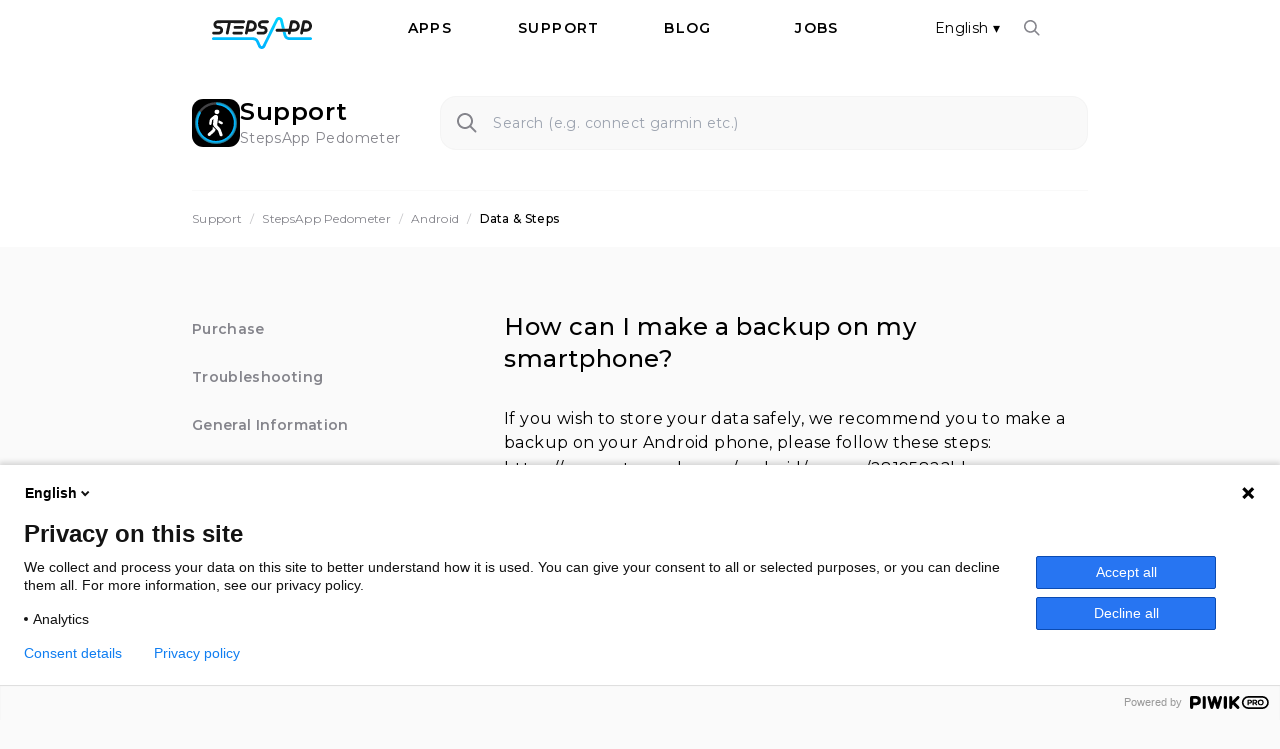

--- FILE ---
content_type: text/html; charset=utf-8
request_url: https://steps.app/en/support/pedometer/android/data-and-steps/how-can-i-make-a-backup-on-my-smartphone
body_size: 3310
content:
<!DOCTYPE html><html class="h-full" lang="en"><head><title>StepsApp Pedometer - Android - How can I make a backup on my smartphone?</title><meta name="version" content="1.0.0"/><meta name="apple-itunes-app" content="app-id=1037595083"/><meta name="description" content="If you wish to store your data safely, we recommend you to make a backup on your Android phone, please follow these steps:https://support.google.com/a..."/><meta name="viewport" content="width=device-width, initial-scale=1,minimum-scale=1.0, maximum-scale = 1.0, user-scalable=no"/><meta property="og:title" content="StepsApp Pedometer - Android - How can I make a backup on my smartphone?"/><meta property="twitter:title" content="StepsApp Pedometer - Android - How can I make a backup on my smartphone?"/><meta property="og:description" content="If you wish to store your data safely, we recommend you to make a backup on your Android phone, please follow these steps:https://support.google.com/a..."/><meta property="twitter:description" content="If you wish to store your data safely, we recommend you to make a backup on your Android phone, please follow these steps:https://support.google.com/a..."/><meta property="twitter:card" content="summary"/><meta property="og:type" content="website"/><link rel="icon" type="image/png" href="/favicon.png"/><link rel="stylesheet" href="/css/styles.css"/></head><body class="bg-lightgray h-full"><script src="/scripts/piwik.js"></script><script src="/scripts/redirects.js"></script><div class="bg-white text-black fixed left-0 right-0 top-0 md:px-5 md:px-0 z-50 hide-when-from-app"><div class="z-50 bg-white relative" style="height:56px"><div class="container mx-auto flex gap-0 justify-center content-center items-center" style="height:100%"><div class="grow lg:grow-0"><a href="/en/"><img src="/images/stepsapp-dark.svg" style="height:32px;transform:translateY(5px)"/></a></div><div class="hidden sm:hidden lg:block grow text-center text-sm"><div class="grid grid-cols-4 gap-4 mx-auto" style="width:500px"><a id="app-menu-switch" class="  inline-block duration-200 border-b-white hover:border-b-blue hover:border-b-2 uppercase font-semibold tracking-widest cursor-pointer" style="height:56px;padding-top:14px">Apps</a><a href="/en/support" class="border-b-blue border-b-2 inline-block duration-200 border-b-white hover:border-b-blue hover:border-b-2 uppercase font-semibold tracking-widest" style="height:56px;padding-top:14px">Support</a><a href="/en/blog" class=" inline-block duration-200 border-b-white hover:border-b-blue hover:border-b-2 uppercase font-semibold tracking-widest" style="height:56px;padding-top:14px">Blog</a><a href="/en/jobs" class=" inline-block duration-200 border-b-white hover:border-b-blue hover:border-b-2 uppercase font-semibold tracking-widest" style="height:56px;padding-top:14px">Jobs</a></div></div><div class="hidden lg:flex text-right text-sm justify-end content-center items-center"><div class="mr-5"><div id="root-language-picker" class="text-left"><a href="#"></a></div></div><div class="mr-5"><div id="root-site-search" class="text-left"><a href="#"><img src="/images/icon-search.svg" class="mr-2 ml-1" style="width:16px"/></a></div></div></div><div class="w-2/3 text-right lg:hidden"><a id="mobile-menu-switch"><img src="/images/menu-black.svg" class="inline-block"/></a></div></div></div><div id="app-menu"><div class="bg-white drop-shadow-xl lg:block hidden border-t border-navgray "><div class="container mx-auto py-10"><div class="grid grid-cols-4 gap-5"><div class="flex flex-col content-center place-content-center"><h3 class="mb-2 text-4xl font-semibold tracking-wolfgang text-black">Explore</h3><h3 class="text-4xl font-semibold tracking-wolfgang text-grayer">our apps</h3></div><a href="/en/" class="text-center border border-navgray rounded-2xl flex flex-col content-center items-center place-content-center p-8"><img src="/images/icon-nav-pedometer.svg" width="48" class="mb-5"/><div class="font-semibold text-black">Pedometer</div><div class="text-grayer">Step Counter and Walking Tracker</div></a><a href="/en/habit-tracker" class="text-center border border-navgray rounded-2xl flex flex-col content-center items-center place-content-center p-8"><img src="/images/icon-nav-habits.svg" width="48" class="mb-5"/><div class="font-semibold text-black">Habits</div><div class="text-grayer">Build powerful, life-changing routines</div></a><a href="/en/fitbitsync" class="text-center border border-navgray rounded-2xl flex flex-col content-center items-center place-content-center p-8"><img src="/images/icon-nav-fitbitsync.svg" width="48" class="mb-5"/><div class="font-semibold text-black">Fitbit Sync</div><div class="text-grayer">Sync your Fitbit data to Apple Health</div></a></div></div></div></div><div id="mobile-menu" class="xl:hidden bg-white"><div class="container mx-auto pb-5"><ul><li class="text-center uppercase hover:bg-black hover:text-white rounded-xl"><a href="/en" class="block p-2 font-semibold tracking-wide">Pedometer</a></li><li class="text-center uppercase hover:bg-black hover:text-white rounded-xl"><a href="/en/habit-tracker" class="block p-2 font-semibold tracking-wide">Habits</a></li><li class="text-center uppercase hover:bg-black hover:text-white rounded-xl"><a href="/en/fitbitsync" class="block p-2 font-semibold tracking-wide">FitbitSync</a></li><li class="text-center uppercase hover:bg-black hover:text-white rounded-xl"><a href="/en/support" class="block p-2 font-semibold tracking-wide">Support</a></li><li class="text-center uppercase hover:bg-black hover:text-white rounded-xl"><a href="/en/blog" class="block p-2 font-semibold tracking-wide">Blog</a></li><li class="text-center uppercase hover:bg-black hover:text-white rounded-xl"><a href="/en/jobs" class="block p-2 font-semibold tracking-wide">Jobs</a></li></ul></div></div></div><div class="main"><a href="/en/support/pedometer/android" class="px-5 mb-5 text-md text-grayer cursor-pointer hover:underline show-when-from-app">&lt; Back</a><div class="bg-white mb-8 md:mb-16 hide-when-from-app"><div class="container mx-auto pt-5 md:pt-10 pb-5"><div class="md:flex gap-5 border-b border-grayer/5 pb-5 md:pb-10"><img src="/images/icon-nav-pedometer.svg" width="48" class="hidden md:inline"/><div class="mb-5 md:mb-0 md:mr-10"><h1 class="text-2xl font-semibold subpixel-antialiased">Support</h1><h2 class="text-sm text-grayer subpixel-antialiased">StepsApp Pedometer</h2></div><div class="grow"><div id="root-support-search" class="relative"><div class="bg-grayer/5 p-4 rounded-2xl flex border border-grayer/5"><img src="/images/icon-search.svg" class="mr-4"/><input type="text" class="w-full bg-transparent focus:outline-none text-sm md:text-md" placeholder="Search (e.g. connect garmin etc.)"/></div></div></div></div><div class="md:hidden flex pt-5"><a href="/en/support/pedometer/android" class="text-xs text-grayer cursor-pointer hover:underline">&lt; Back</a></div><div class="hidden md:flex pt-5"><a href="/en/support" class="text-xs text-grayer cursor-pointer hover:underline">Support</a><span class="text-xs text-grayer/50 px-2">/</span><a href="/en/support/pedometer" class="text-xs text-grayer cursor-pointer hover:underline">StepsApp Pedometer</a><span class="text-xs text-grayer/50 px-2">/</span><a href="/en/support/pedometer/android" class="text-xs text-grayer cursor-pointer hover:underline">Android</a><span class="text-xs text-grayer/50 px-2">/</span><a href="/en/support/pedometer/android/data-and-steps" class="font-medium text-xs text-black cursor-pointer hover:underline">Data &amp; Steps</a></div></div></div><div class="container mx-auto mb-10"><div class="grid grid-cols-1 lg:grid-cols-12 gap-10"><div class="md:col-span-4 order-2 lg:order-1"><ul><li class="mb-5"><h4 class="text-grayer font-semibold text-sm mb-4 expand-next cursor-pointer">Purchase</h4><ul class="hidden mb-8"><li class="mb-2"><a href="/en/support/pedometer/android/purchase/which-extra-features-are-included-in-the-pro-version" class=" flex content-center fomt-medium text-sm cursor-pointer hover:underline"><img src="/images/icon-help.svg" class="inline mr-5"/><span>Which extra features are included...</span></a></li><li class="mb-2"><a href="/en/support/pedometer/android/purchase/how-do-i-request-a-refund" class=" flex content-center fomt-medium text-sm cursor-pointer hover:underline"><img src="/images/icon-help.svg" class="inline mr-5"/><span>How do I request a refund?</span></a></li><li class="mb-2"><a href="/en/support/pedometer/android/purchase/how-can-i-restore-my-purchase" class=" flex content-center fomt-medium text-sm cursor-pointer hover:underline"><img src="/images/icon-help.svg" class="inline mr-5"/><span>How can i restore my purchase?...</span></a></li><li class="mb-2"><a href="/en/support/pedometer/android/purchase/how-do-i-cancel-my-subscription" class=" flex content-center fomt-medium text-sm cursor-pointer hover:underline"><img src="/images/icon-help.svg" class="inline mr-5"/><span>How do I cancel my subscription?...</span></a></li></ul></li><li class="mb-5"><h4 class="text-grayer font-semibold text-sm mb-4 expand-next cursor-pointer">Troubleshooting</h4><ul class="hidden mb-8"><li class="mb-2"><a href="/en/support/pedometer/android/troubleshooting/how-do-i-grant-access-for-physical-activity" class=" flex content-center fomt-medium text-sm cursor-pointer hover:underline"><img src="/images/icon-help.svg" class="inline mr-5"/><span>How do I grant access for Physical...</span></a></li><li class="mb-2"><a href="/en/support/pedometer/android/troubleshooting/how-do-i-force-quit-and-restart" class=" flex content-center fomt-medium text-sm cursor-pointer hover:underline"><img src="/images/icon-help.svg" class="inline mr-5"/><span>How do I force quit and restart?...</span></a></li><li class="mb-2"><a href="/en/support/pedometer/android/troubleshooting/how-do-i-set-up-my-device-to-count-steps" class=" flex content-center fomt-medium text-sm cursor-pointer hover:underline"><img src="/images/icon-help.svg" class="inline mr-5"/><span>How do I set up my device to count...</span></a></li><li class="mb-2"><a href="/en/support/pedometer/android/troubleshooting/do-i-need-to-keep-stepsapp-open-to-track-my-steps" class=" flex content-center fomt-medium text-sm cursor-pointer hover:underline"><img src="/images/icon-help.svg" class="inline mr-5"/><span>Do I need to keep StepsApp open...</span></a></li><li class="mb-2"><a href="/en/support/pedometer/android/troubleshooting/can-i-set-up-an-activity-reminder-notification" class=" flex content-center fomt-medium text-sm cursor-pointer hover:underline"><img src="/images/icon-help.svg" class="inline mr-5"/><span>Can I set up an Activity Reminder...</span></a></li></ul></li><li class="mb-5"><h4 class="text-grayer font-semibold text-sm mb-4 expand-next cursor-pointer">General Information</h4><ul class="hidden mb-8"><li class="mb-2"><a href="/en/support/pedometer/android/general-information/how-does-my-smartphone-count-steps" class=" flex content-center fomt-medium text-sm cursor-pointer hover:underline"><img src="/images/icon-help.svg" class="inline mr-5"/><span>How does my smartphone count steps?...</span></a></li><li class="mb-2"><a href="/en/support/pedometer/android/general-information/can-i-stop-or-pause-step-counting" class=" flex content-center fomt-medium text-sm cursor-pointer hover:underline"><img src="/images/icon-help.svg" class="inline mr-5"/><span>Can I stop or pause step counting?...</span></a></li><li class="mb-2"><a href="/en/support/pedometer/android/general-information/how-much-battery-does-stepsapp-use" class=" flex content-center fomt-medium text-sm cursor-pointer hover:underline"><img src="/images/icon-help.svg" class="inline mr-5"/><span>How much battery does StepsApp...</span></a></li></ul></li><li class="mb-5"><h4 class="text-grayer font-semibold text-sm mb-4 expand-next cursor-pointer">Health Metrics &amp; Goals</h4><ul class="hidden mb-8"><li class="mb-2"><a href="/en/support/pedometer/android/health-metrics-and-goals/how-do-i-change-units" class=" flex content-center fomt-medium text-sm cursor-pointer hover:underline"><img src="/images/icon-help.svg" class="inline mr-5"/><span>How do I change units?</span></a></li><li class="mb-2"><a href="/en/support/pedometer/android/health-metrics-and-goals/how-does-stepsapp-calculate-my-distance" class=" flex content-center fomt-medium text-sm cursor-pointer hover:underline"><img src="/images/icon-help.svg" class="inline mr-5"/><span>How does StepsApp calculate my...</span></a></li><li class="mb-2"><a href="/en/support/pedometer/android/health-metrics-and-goals/how-does-stepsapp-calculate-calories" class=" flex content-center fomt-medium text-sm cursor-pointer hover:underline"><img src="/images/icon-help.svg" class="inline mr-5"/><span>How does StepsApp calculate calories?...</span></a></li></ul></li><li class="mb-5"><h4 class="text-grayer font-semibold text-sm mb-4 expand-next cursor-pointer">Widgets</h4><ul class="hidden mb-8"><li class="mb-2"><a href="/en/support/pedometer/android/widgets/how-do-i-set-up-a-widget" class=" flex content-center fomt-medium text-sm cursor-pointer hover:underline"><img src="/images/icon-help.svg" class="inline mr-5"/><span>How do I set up a widget? </span></a></li></ul></li><li class="mb-5"><h4 class=" font-semibold text-sm mb-4 expand-next cursor-pointer">Data &amp; Steps</h4><ul class=" mb-8"><li class="mb-2"><a href="/en/support/pedometer/android/data-and-steps/can-i-manually-add-steps-in-stepsapp" class=" flex content-center fomt-medium text-sm cursor-pointer hover:underline"><img src="/images/icon-help.svg" class="inline mr-5"/><span>Can i manually add steps in StepsApp?...</span></a></li><li class="mb-2"><a href="/en/support/pedometer/android/data-and-steps/how-can-i-make-a-backup-on-my-smartphone" class="font-medium flex content-center fomt-medium text-sm cursor-pointer hover:underline"><img src="/images/icon-help.svg" class="inline mr-5"/><span>How can I make a backup on my smartphone?...</span></a></li></ul></li><li class="mb-5"><h4 class="text-grayer font-semibold text-sm mb-4 expand-next cursor-pointer">Other Wearables</h4><ul class="hidden mb-8"><li class="mb-2"><a href="/en/support/pedometer/android/other-smartwatches/does-stepsapp-support-watches" class=" flex content-center fomt-medium text-sm cursor-pointer hover:underline"><img src="/images/icon-help.svg" class="inline mr-5"/><span>Does StepsApp support watches?...</span></a></li></ul></li><li class="mb-5"><h4 class="text-grayer font-semibold text-sm mb-4 expand-next cursor-pointer">Google Fit</h4><ul class="hidden mb-8"><li class="mb-2"><a href="/en/support/pedometer/android/google-fit/can-i-import-data-from-google-fit" class=" flex content-center fomt-medium text-sm cursor-pointer hover:underline"><img src="/images/icon-help.svg" class="inline mr-5"/><span>Can I import data from Google Fit?...</span></a></li><li class="mb-2"><a href="/en/support/pedometer/android/google-fit/how-can-i-connect-a-watch-through-google-fit" class=" flex content-center fomt-medium text-sm cursor-pointer hover:underline"><img src="/images/icon-help.svg" class="inline mr-5"/><span>How can I connect a watch through...</span></a></li></ul></li></ul></div><div class="md:col-span-8 order-1 lg:order-2"><h3 class="text-2xl font-medium mb-8">How can I make a backup on my smartphone?</h3><div class="user-content"><p>If you wish to store your data safely, we recommend you to make a backup on your Android phone, please follow these steps:<br><a href="https://support.google.com/android/answer/2819582?hl=en">https://support.google.com/android/answer/2819582?hl=en</a></p></div><div id="feedback-form"><div class="text-center md:text-left md:flex gap-10 items-center p-5 md:p-10 border border-grayer/20 rounded-xl"><div class="flex-none mb-2 md:mb-0"><img src="/images/coach2.svg" class="inline"/></div><div class="mb-8 md:mb-0 font-medium text-2xl grow">Was this article helpful?</div><div class="flex gap-5"><a id="feedback-button-positive" class="grow md:grow-0 rounded-lg font-medium border-black border text-black hover:bg-black hover:cursor-pointer hover:text-white px-6 py-4 text-xs">Yes</a><a id="feedback-button-negative" class="grow md:grow-0 rounded-lg font-medium border-black border text-black hover:bg-black hover:cursor-pointer hover:text-white px-6 py-4 text-xs">No</a></div></div></div><script id="feedback-template-thanks" type="text/html"><div class="text-center md:text-left md:flex gap-10 items-center p-5 md:p-10 border border-grayer/20 rounded-xl"><div class="flex-none mb-2 md:mb-0"><img src="/images/coach2.svg" class="inline"/></div><div class="mb-8 md:mb-0 font-medium text-2xl grow">Thanks for your feedback</div></div></script></div></div></div><div class="bg-grayer/10 pt-16 pb-16 mb-10"><div class="container mx-auto"><div><h3 class="text-xl md:text-2xl font-medium mb-8">Frequently Asked</h3><ul class="grid grid-cols-1 lg:grid-cols-2 gap-3"><li class="mb-2"><a href="/en/support/pedometer/android/purchase/which-extra-features-are-included-in-the-pro-version" class="flex items-start cursor-pointer hover:underline"><img src="/images/icon-help.svg" class="inline mr-3 md:mr-5"/><span>Which extra features are included in the Pro version? </span></a></li><li class="mb-2"><a href="/en/support/pedometer/android/purchase/how-do-i-request-a-refund" class="flex items-start cursor-pointer hover:underline"><img src="/images/icon-help.svg" class="inline mr-3 md:mr-5"/><span>How do I request a refund?</span></a></li><li class="mb-2"><a href="/en/support/pedometer/android/purchase/how-can-i-restore-my-purchase" class="flex items-start cursor-pointer hover:underline"><img src="/images/icon-help.svg" class="inline mr-3 md:mr-5"/><span>How can i restore my purchase?</span></a></li><li class="mb-2"><a href="/en/support/pedometer/android/troubleshooting/how-do-i-set-up-my-device-to-count-steps" class="flex items-start cursor-pointer hover:underline"><img src="/images/icon-help.svg" class="inline mr-3 md:mr-5"/><span>How do I set up my device to count steps?</span></a></li><li class="mb-2"><a href="/en/support/pedometer/android/troubleshooting/do-i-need-to-keep-stepsapp-open-to-track-my-steps" class="flex items-start cursor-pointer hover:underline"><img src="/images/icon-help.svg" class="inline mr-3 md:mr-5"/><span>Do I need to keep StepsApp open to track my steps?</span></a></li><li class="mb-2"><a href="/en/support/pedometer/android/general-information/how-does-my-smartphone-count-steps" class="flex items-start cursor-pointer hover:underline"><img src="/images/icon-help.svg" class="inline mr-3 md:mr-5"/><span>How does my smartphone count steps?</span></a></li><li class="mb-2"><a href="/en/support/pedometer/android/general-information/can-i-stop-or-pause-step-counting" class="flex items-start cursor-pointer hover:underline"><img src="/images/icon-help.svg" class="inline mr-3 md:mr-5"/><span>Can I stop or pause step counting?</span></a></li><li class="mb-2"><a href="/en/support/pedometer/android/other-smartwatches/does-stepsapp-support-watches" class="flex items-start cursor-pointer hover:underline"><img src="/images/icon-help.svg" class="inline mr-3 md:mr-5"/><span>Does StepsApp support watches?</span></a></li></ul></div></div></div><div class="mb-20"><div class="container mx-auto text-center py-10 hide-when-from-app"><img src="/images/Sara.png" class="inline mb-8"/><h1 class="text-2xl font-medium subpixel-antialiased mb-1">“Can’t find what you are looking for? I’m here to help.”</h1><h2 class="text-md text-grayer subpixel-antialiased mb-10">Sara, Customer Support at StepsApp</h2><a href="mailto:help@steps.app" class="rounded-md font-medium bg-black hover:bg-black/50 text-white px-5 py-3 text-xs"><span class="items-center"><img class="inline-block mr-2" src="/images/icon-contact-light.svg"/>Contact Us</span></a></div></div></div><div class="text-white hide-when-from-app" style="background-color:rgba(48, 48, 51, 1)"><div class="container mx-auto pt-10 pb-5"><div class="grid grid-cols-1 md:grid-cols-12 gap-10"><div class="pt-1 md:col-span-1"><img src="/images/stepsapp.svg" style="height:22px"/></div><div class="md:col-span-2"><ul><li class="pb-1"><a class="text-sm uppercase font-semibold tracking-widest cursor-pointer hover:underline" href="/en/support">Support</a></li><li class="pb-1"><a class="text-sm uppercase font-semibold tracking-widest cursor-pointer hover:underline" href="/en/blog">Blog</a></li><li class="pb-1"><a class="text-sm uppercase font-semibold tracking-widest cursor-pointer hover:underline" href="/en/jobs">Jobs</a></li></ul></div><div class="md:col-span-6"><p class="text-sm">StepsApp Pedometer App — Step Counter and Walking Tracker</p><p class="text-xs text-grayer pt-3">20+ Million users already enjoy StepsApp.<br/>StepsApp turns your iPhone into a simple and beautiful step counter.<br/>Just put your phone in your pocket and off you go. Set goals. Count steps. Burn calories.</p></div><div class="md:col-span-3"><div class="flex content-end justify-items-end text-right items-end place-content-end"><a class="block mr-2" href="https://www.tiktok.com/@stepsapp"><img src="/images/tiktok.svg"/></a><a class="block mr-2" href="https://www.youtube.com/channel/UCfCnTtqzSsLpPunj1hFnfGg"><img src="/images/youtube.svg"/></a><a class="block mr-2" href="http://twitter.com/StepsAppTeam"><img src="/images/twitter.svg"/></a><a class="block mr-2" href="http://www.facebook.com/StepsAppTeam/"><img src="/images/facebook.svg"/></a><a class="block" href="http://www.instagram.com/stepsapp/"><img src="/images/instagram.svg"/></a></div></div></div><div class="border-t-grayer border-dotted border-t-2 mt-10 pt-5"><p class="text-xs inline-block pr-10">© 2015-<!-- -->2026<!-- --> StepsApp GmbH</p><div class="inline-block pr-5"><a class="text-xs inline-block cursor-pointer hover:underline" href="/en/imprint">Imprint</a></div><div class="inline-block pr-5"><a class="text-xs inline-block cursor-pointer hover:underline" href="/en/terms-of-service">Terms of Service</a></div><div class="inline-block pr-5"><a class="text-xs inline-block cursor-pointer hover:underline" href="/en/privacy">Privacy Policy</a></div><div class="inline-block"><a class="text-xs inline-block cursor-pointer hover:underline" href="https://www.dropbox.com/home/PressKit/StepsApp%20PressKit">Press Kit</a></div></div></div></div><script id="localization" data-localization="{&quot;locales&quot;:[&quot;en&quot;,&quot;de&quot;,&quot;es&quot;,&quot;da&quot;,&quot;fi&quot;,&quot;fr&quot;,&quot;it&quot;,&quot;ja&quot;,&quot;ko&quot;,&quot;nl&quot;,&quot;no&quot;,&quot;pt-br&quot;,&quot;pt&quot;,&quot;ru&quot;,&quot;sv&quot;,&quot;tr&quot;,&quot;zh-tw&quot;,&quot;zh&quot;],&quot;locale&quot;:&quot;en&quot;,&quot;path&quot;:&quot;/en/support/pedometer/android/data-and-steps/how-can-i-make-a-backup-on-my-smartphone&quot;,&quot;basePath&quot;:&quot;/support/pedometer/android/data-and-steps/how-can-i-make-a-backup-on-my-smartphone&quot;}"></script><script id="pathParams" data-pathparams="{&quot;app&quot;:&quot;pedometer&quot;,&quot;platform&quot;:&quot;android&quot;,&quot;category&quot;:&quot;data-and-steps&quot;,&quot;article&quot;:&quot;how-can-i-make-a-backup-on-my-smartphone&quot;}"></script><script src="/client/bundle.js"></script><script src="/scripts/tracking.js"></script><script src="/scripts/support-feedback.js"></script></body></html>

--- FILE ---
content_type: text/css; charset=utf-8
request_url: https://steps.app/css/styles.css
body_size: 5886
content:
@import url('https://fonts.googleapis.com/css2?family=Montserrat:wght@400;500;600;700;800;900&display=swap');

/*
! tailwindcss v3.4.10 | MIT License | https://tailwindcss.com
*/

/*
1. Prevent padding and border from affecting element width. (https://github.com/mozdevs/cssremedy/issues/4)
2. Allow adding a border to an element by just adding a border-width. (https://github.com/tailwindcss/tailwindcss/pull/116)
*/

*,
::before,
::after {
  box-sizing: border-box; /* 1 */
  border-width: 0; /* 2 */
  border-style: solid; /* 2 */
  border-color: currentColor; /* 2 */
}

::before,
::after {
  --tw-content: '';
}

/*
1. Use a consistent sensible line-height in all browsers.
2. Prevent adjustments of font size after orientation changes in iOS.
3. Use a more readable tab size.
4. Use the user's configured `sans` font-family by default.
5. Use the user's configured `sans` font-feature-settings by default.
6. Use the user's configured `sans` font-variation-settings by default.
7. Disable tap highlights on iOS
*/

html,
:host {
  line-height: 1.5; /* 1 */
  -webkit-text-size-adjust: 100%; /* 2 */
  -moz-tab-size: 4; /* 3 */
  -o-tab-size: 4;
     tab-size: 4; /* 3 */
  font-family: ui-sans-serif, system-ui, sans-serif, "Apple Color Emoji", "Segoe UI Emoji", "Segoe UI Symbol", "Noto Color Emoji"; /* 4 */
  font-feature-settings: normal; /* 5 */
  font-variation-settings: normal; /* 6 */
  -webkit-tap-highlight-color: transparent; /* 7 */
}

/*
1. Remove the margin in all browsers.
2. Inherit line-height from `html` so users can set them as a class directly on the `html` element.
*/

body {
  margin: 0; /* 1 */
  line-height: inherit; /* 2 */
}

/*
1. Add the correct height in Firefox.
2. Correct the inheritance of border color in Firefox. (https://bugzilla.mozilla.org/show_bug.cgi?id=190655)
3. Ensure horizontal rules are visible by default.
*/

hr {
  height: 0; /* 1 */
  color: inherit; /* 2 */
  border-top-width: 1px; /* 3 */
}

/*
Add the correct text decoration in Chrome, Edge, and Safari.
*/

abbr:where([title]) {
  -webkit-text-decoration: underline dotted;
          text-decoration: underline dotted;
}

/*
Remove the default font size and weight for headings.
*/

h1,
h2,
h3,
h4,
h5,
h6 {
  font-size: inherit;
  font-weight: inherit;
}

/*
Reset links to optimize for opt-in styling instead of opt-out.
*/

a {
  color: inherit;
  text-decoration: inherit;
}

/*
Add the correct font weight in Edge and Safari.
*/

b,
strong {
  font-weight: bolder;
}

/*
1. Use the user's configured `mono` font-family by default.
2. Use the user's configured `mono` font-feature-settings by default.
3. Use the user's configured `mono` font-variation-settings by default.
4. Correct the odd `em` font sizing in all browsers.
*/

code,
kbd,
samp,
pre {
  font-family: ui-monospace, SFMono-Regular, Menlo, Monaco, Consolas, "Liberation Mono", "Courier New", monospace; /* 1 */
  font-feature-settings: normal; /* 2 */
  font-variation-settings: normal; /* 3 */
  font-size: 1em; /* 4 */
}

/*
Add the correct font size in all browsers.
*/

small {
  font-size: 80%;
}

/*
Prevent `sub` and `sup` elements from affecting the line height in all browsers.
*/

sub,
sup {
  font-size: 75%;
  line-height: 0;
  position: relative;
  vertical-align: baseline;
}

sub {
  bottom: -0.25em;
}

sup {
  top: -0.5em;
}

/*
1. Remove text indentation from table contents in Chrome and Safari. (https://bugs.chromium.org/p/chromium/issues/detail?id=999088, https://bugs.webkit.org/show_bug.cgi?id=201297)
2. Correct table border color inheritance in all Chrome and Safari. (https://bugs.chromium.org/p/chromium/issues/detail?id=935729, https://bugs.webkit.org/show_bug.cgi?id=195016)
3. Remove gaps between table borders by default.
*/

table {
  text-indent: 0; /* 1 */
  border-color: inherit; /* 2 */
  border-collapse: collapse; /* 3 */
}

/*
1. Change the font styles in all browsers.
2. Remove the margin in Firefox and Safari.
3. Remove default padding in all browsers.
*/

button,
input,
optgroup,
select,
textarea {
  font-family: inherit; /* 1 */
  font-feature-settings: inherit; /* 1 */
  font-variation-settings: inherit; /* 1 */
  font-size: 100%; /* 1 */
  font-weight: inherit; /* 1 */
  line-height: inherit; /* 1 */
  letter-spacing: inherit; /* 1 */
  color: inherit; /* 1 */
  margin: 0; /* 2 */
  padding: 0; /* 3 */
}

/*
Remove the inheritance of text transform in Edge and Firefox.
*/

button,
select {
  text-transform: none;
}

/*
1. Correct the inability to style clickable types in iOS and Safari.
2. Remove default button styles.
*/

button,
input:where([type='button']),
input:where([type='reset']),
input:where([type='submit']) {
  -webkit-appearance: button; /* 1 */
  background-color: transparent; /* 2 */
  background-image: none; /* 2 */
}

/*
Use the modern Firefox focus style for all focusable elements.
*/

:-moz-focusring {
  outline: auto;
}

/*
Remove the additional `:invalid` styles in Firefox. (https://github.com/mozilla/gecko-dev/blob/2f9eacd9d3d995c937b4251a5557d95d494c9be1/layout/style/res/forms.css#L728-L737)
*/

:-moz-ui-invalid {
  box-shadow: none;
}

/*
Add the correct vertical alignment in Chrome and Firefox.
*/

progress {
  vertical-align: baseline;
}

/*
Correct the cursor style of increment and decrement buttons in Safari.
*/

::-webkit-inner-spin-button,
::-webkit-outer-spin-button {
  height: auto;
}

/*
1. Correct the odd appearance in Chrome and Safari.
2. Correct the outline style in Safari.
*/

[type='search'] {
  -webkit-appearance: textfield; /* 1 */
  outline-offset: -2px; /* 2 */
}

/*
Remove the inner padding in Chrome and Safari on macOS.
*/

::-webkit-search-decoration {
  -webkit-appearance: none;
}

/*
1. Correct the inability to style clickable types in iOS and Safari.
2. Change font properties to `inherit` in Safari.
*/

::-webkit-file-upload-button {
  -webkit-appearance: button; /* 1 */
  font: inherit; /* 2 */
}

/*
Add the correct display in Chrome and Safari.
*/

summary {
  display: list-item;
}

/*
Removes the default spacing and border for appropriate elements.
*/

blockquote,
dl,
dd,
h1,
h2,
h3,
h4,
h5,
h6,
hr,
figure,
p,
pre {
  margin: 0;
}

fieldset {
  margin: 0;
  padding: 0;
}

legend {
  padding: 0;
}

ol,
ul,
menu {
  list-style: none;
  margin: 0;
  padding: 0;
}

/*
Reset default styling for dialogs.
*/

dialog {
  padding: 0;
}

/*
Prevent resizing textareas horizontally by default.
*/

textarea {
  resize: vertical;
}

/*
1. Reset the default placeholder opacity in Firefox. (https://github.com/tailwindlabs/tailwindcss/issues/3300)
2. Set the default placeholder color to the user's configured gray 400 color.
*/

input::-moz-placeholder, textarea::-moz-placeholder {
  opacity: 1; /* 1 */
  color: #9ca3af; /* 2 */
}

input::placeholder,
textarea::placeholder {
  opacity: 1; /* 1 */
  color: #9ca3af; /* 2 */
}

/*
Set the default cursor for buttons.
*/

button,
[role="button"] {
  cursor: pointer;
}

/*
Make sure disabled buttons don't get the pointer cursor.
*/

:disabled {
  cursor: default;
}

/*
1. Make replaced elements `display: block` by default. (https://github.com/mozdevs/cssremedy/issues/14)
2. Add `vertical-align: middle` to align replaced elements more sensibly by default. (https://github.com/jensimmons/cssremedy/issues/14#issuecomment-634934210)
   This can trigger a poorly considered lint error in some tools but is included by design.
*/

img,
svg,
video,
canvas,
audio,
iframe,
embed,
object {
  display: block; /* 1 */
  vertical-align: middle; /* 2 */
}

/*
Constrain images and videos to the parent width and preserve their intrinsic aspect ratio. (https://github.com/mozdevs/cssremedy/issues/14)
*/

img,
video {
  max-width: 100%;
  height: auto;
}

/* Make elements with the HTML hidden attribute stay hidden by default */

[hidden] {
  display: none;
}

*{
  line-height: 1.75rem;
  letter-spacing: 0.025em;
}

.user-content h1{
  margin-top: 2.5rem;
  margin-bottom: 1.25rem;
  font-size: 1.25rem;
  line-height: 1.75rem;
  font-weight: 600;
}

@media (min-width: 768px){

  .user-content h1{
    font-size: 1.875rem;
    line-height: 2.25rem;
  }
}

.user-content h2{
  margin-top: 2.5rem;
  margin-bottom: 1.25rem;
  font-size: 1.125rem;
  line-height: 1.75rem;
  font-weight: 600;
}

@media (min-width: 768px){

  .user-content h2{
    font-size: 1.5rem;
    line-height: 2rem;
  }
}

.user-content h3{
  margin-top: 2.5rem;
  margin-bottom: 1.25rem;
  font-size: 1.25rem;
  line-height: 1.75rem;
  font-weight: 700;
}

.user-content h4{
  margin-top: 2.5rem;
  margin-bottom: 1.25rem;
  font-size: 1.125rem;
  line-height: 1.75rem;
  font-weight: 700;
}

.user-content p{
  margin-bottom: 0.75rem;
  line-height: 1.5rem;
}

.user-content a{
  text-decoration-line: underline;
}

.user-content ul{
  margin-bottom: 1.25rem;
  list-style-position: inside;
  list-style-type: disc;
}

.user-content ol{
  margin-bottom: 1.25rem;
  list-style-position: inside;
  list-style-type: decimal;
}

.user-content figure.image {
    margin-left: auto;
    margin-right: auto;
  }

.user-content table {
    width: 100%;
  }

.user-content img{
  margin-top: 1.25rem;
  margin-bottom: 1.25rem;
  width: 100%;
  border-radius: 24px;
}

.user-content .link-list ul {
    list-style: none;
  }

.user-content .link-list ul li {
    border-bottom: 1px solid;
    padding: 0.5rem;
  }

.user-content .link-list ul li a {
    text-decoration: none;
    
    display: block;
    position: relative;
  }

.user-content .link-list ul li a::after {
    content: url("/images/arrow-link.svg");
    display: inline-block;
    width: 24px;
    height: 24px;
    transform: translateY(2px);
    position: absolute;
    right: 0;  
  }

#download-fitbitsync img{
  margin-top: 0px;
  margin-bottom: 0px;
  width: 100%;
  border-radius: 0px;
}

*, ::before, ::after{
  --tw-border-spacing-x: 0;
  --tw-border-spacing-y: 0;
  --tw-translate-x: 0;
  --tw-translate-y: 0;
  --tw-rotate: 0;
  --tw-skew-x: 0;
  --tw-skew-y: 0;
  --tw-scale-x: 1;
  --tw-scale-y: 1;
  --tw-pan-x:  ;
  --tw-pan-y:  ;
  --tw-pinch-zoom:  ;
  --tw-scroll-snap-strictness: proximity;
  --tw-gradient-from-position:  ;
  --tw-gradient-via-position:  ;
  --tw-gradient-to-position:  ;
  --tw-ordinal:  ;
  --tw-slashed-zero:  ;
  --tw-numeric-figure:  ;
  --tw-numeric-spacing:  ;
  --tw-numeric-fraction:  ;
  --tw-ring-inset:  ;
  --tw-ring-offset-width: 0px;
  --tw-ring-offset-color: #fff;
  --tw-ring-color: rgb(59 130 246 / 0.5);
  --tw-ring-offset-shadow: 0 0 #0000;
  --tw-ring-shadow: 0 0 #0000;
  --tw-shadow: 0 0 #0000;
  --tw-shadow-colored: 0 0 #0000;
  --tw-blur:  ;
  --tw-brightness:  ;
  --tw-contrast:  ;
  --tw-grayscale:  ;
  --tw-hue-rotate:  ;
  --tw-invert:  ;
  --tw-saturate:  ;
  --tw-sepia:  ;
  --tw-drop-shadow:  ;
  --tw-backdrop-blur:  ;
  --tw-backdrop-brightness:  ;
  --tw-backdrop-contrast:  ;
  --tw-backdrop-grayscale:  ;
  --tw-backdrop-hue-rotate:  ;
  --tw-backdrop-invert:  ;
  --tw-backdrop-opacity:  ;
  --tw-backdrop-saturate:  ;
  --tw-backdrop-sepia:  ;
  --tw-contain-size:  ;
  --tw-contain-layout:  ;
  --tw-contain-paint:  ;
  --tw-contain-style:  ;
}

::backdrop{
  --tw-border-spacing-x: 0;
  --tw-border-spacing-y: 0;
  --tw-translate-x: 0;
  --tw-translate-y: 0;
  --tw-rotate: 0;
  --tw-skew-x: 0;
  --tw-skew-y: 0;
  --tw-scale-x: 1;
  --tw-scale-y: 1;
  --tw-pan-x:  ;
  --tw-pan-y:  ;
  --tw-pinch-zoom:  ;
  --tw-scroll-snap-strictness: proximity;
  --tw-gradient-from-position:  ;
  --tw-gradient-via-position:  ;
  --tw-gradient-to-position:  ;
  --tw-ordinal:  ;
  --tw-slashed-zero:  ;
  --tw-numeric-figure:  ;
  --tw-numeric-spacing:  ;
  --tw-numeric-fraction:  ;
  --tw-ring-inset:  ;
  --tw-ring-offset-width: 0px;
  --tw-ring-offset-color: #fff;
  --tw-ring-color: rgb(59 130 246 / 0.5);
  --tw-ring-offset-shadow: 0 0 #0000;
  --tw-ring-shadow: 0 0 #0000;
  --tw-shadow: 0 0 #0000;
  --tw-shadow-colored: 0 0 #0000;
  --tw-blur:  ;
  --tw-brightness:  ;
  --tw-contrast:  ;
  --tw-grayscale:  ;
  --tw-hue-rotate:  ;
  --tw-invert:  ;
  --tw-saturate:  ;
  --tw-sepia:  ;
  --tw-drop-shadow:  ;
  --tw-backdrop-blur:  ;
  --tw-backdrop-brightness:  ;
  --tw-backdrop-contrast:  ;
  --tw-backdrop-grayscale:  ;
  --tw-backdrop-hue-rotate:  ;
  --tw-backdrop-invert:  ;
  --tw-backdrop-opacity:  ;
  --tw-backdrop-saturate:  ;
  --tw-backdrop-sepia:  ;
  --tw-contain-size:  ;
  --tw-contain-layout:  ;
  --tw-contain-paint:  ;
  --tw-contain-style:  ;
}
.container{
  width: 100%;
  padding-right: 1.5rem;
  padding-left: 1.5rem;
}
@media (min-width: 640px){

  .container{
    max-width: 640px;
    padding-right: 2rem;
    padding-left: 2rem;
  }
}
@media (min-width: 768px){

  .container{
    max-width: 768px;
  }
}
@media (min-width: 1024px){

  .container{
    max-width: 1024px;
    padding-right: 4rem;
    padding-left: 4rem;
  }
}
@media (min-width: 1280px){

  .container{
    max-width: 1280px;
    padding-right: 12rem;
    padding-left: 12rem;
  }
}
@media (min-width: 1536px){

  .container{
    max-width: 1536px;
    padding-right: 14rem;
    padding-left: 14rem;
  }
}
.invisible{
  visibility: hidden;
}
.fixed{
  position: fixed;
}
.absolute{
  position: absolute;
}
.relative{
  position: relative;
}
.inset-0{
  inset: 0px;
}
.inset-x-0{
  left: 0px;
  right: 0px;
}
.bottom-0{
  bottom: 0px;
}
.left-0{
  left: 0px;
}
.right-0{
  right: 0px;
}
.top-0{
  top: 0px;
}
.z-0{
  z-index: 0;
}
.z-10{
  z-index: 10;
}
.z-20{
  z-index: 20;
}
.z-50{
  z-index: 50;
}
.order-1{
  order: 1;
}
.order-2{
  order: 2;
}
.col-span-1{
  grid-column: span 1 / span 1;
}
.m-0{
  margin: 0px;
}
.m-auto{
  margin: auto;
}
.mx-auto{
  margin-left: auto;
  margin-right: auto;
}
.my-10{
  margin-top: 2.5rem;
  margin-bottom: 2.5rem;
}
.my-20{
  margin-top: 5rem;
  margin-bottom: 5rem;
}
.mb-0{
  margin-bottom: 0px;
}
.mb-1{
  margin-bottom: 0.25rem;
}
.mb-10{
  margin-bottom: 2.5rem;
}
.mb-12{
  margin-bottom: 3rem;
}
.mb-14{
  margin-bottom: 3.5rem;
}
.mb-16{
  margin-bottom: 4rem;
}
.mb-2{
  margin-bottom: 0.5rem;
}
.mb-20{
  margin-bottom: 5rem;
}
.mb-24{
  margin-bottom: 6rem;
}
.mb-3{
  margin-bottom: 0.75rem;
}
.mb-4{
  margin-bottom: 1rem;
}
.mb-5{
  margin-bottom: 1.25rem;
}
.mb-6{
  margin-bottom: 1.5rem;
}
.mb-7{
  margin-bottom: 1.75rem;
}
.mb-8{
  margin-bottom: 2rem;
}
.ml-1{
  margin-left: 0.25rem;
}
.ml-3{
  margin-left: 0.75rem;
}
.ml-5{
  margin-left: 1.25rem;
}
.mr-2{
  margin-right: 0.5rem;
}
.mr-3{
  margin-right: 0.75rem;
}
.mr-4{
  margin-right: 1rem;
}
.mr-5{
  margin-right: 1.25rem;
}
.mt-10{
  margin-top: 2.5rem;
}
.mt-2{
  margin-top: 0.5rem;
}
.mt-20{
  margin-top: 5rem;
}
.mt-24{
  margin-top: 6rem;
}
.mt-28{
  margin-top: 7rem;
}
.mt-3{
  margin-top: 0.75rem;
}
.mt-4{
  margin-top: 1rem;
}
.mt-5{
  margin-top: 1.25rem;
}
.mt-8{
  margin-top: 2rem;
}
.block{
  display: block;
}
.inline-block{
  display: inline-block;
}
.inline{
  display: inline;
}
.flex{
  display: flex;
}
.grid{
  display: grid;
}
.contents{
  display: contents;
}
.hidden{
  display: none;
}
.h-12{
  height: 3rem;
}
.h-44{
  height: 11rem;
}
.h-96{
  height: 24rem;
}
.h-fit{
  height: -moz-fit-content;
  height: fit-content;
}
.h-full{
  height: 100%;
}
.h-screen{
  height: 100vh;
}
.w-1\/2{
  width: 50%;
}
.w-1\/3{
  width: 33.333333%;
}
.w-10{
  width: 2.5rem;
}
.w-12{
  width: 3rem;
}
.w-2\/3{
  width: 66.666667%;
}
.w-50vw{
  width: 50vw;
}
.w-60{
  width: 15rem;
}
.w-8{
  width: 2rem;
}
.w-full{
  width: 100%;
}
.w-screen{
  width: 100vw;
}
.flex-none{
  flex: none;
}
.grow{
  flex-grow: 1;
}
.scale-105{
  --tw-scale-x: 1.05;
  --tw-scale-y: 1.05;
  transform: translate(var(--tw-translate-x), var(--tw-translate-y)) rotate(var(--tw-rotate)) skewX(var(--tw-skew-x)) skewY(var(--tw-skew-y)) scaleX(var(--tw-scale-x)) scaleY(var(--tw-scale-y));
}
.transform{
  transform: translate(var(--tw-translate-x), var(--tw-translate-y)) rotate(var(--tw-rotate)) skewX(var(--tw-skew-x)) skewY(var(--tw-skew-y)) scaleX(var(--tw-scale-x)) scaleY(var(--tw-scale-y));
}
.cursor-pointer{
  cursor: pointer;
}
.list-inside{
  list-style-position: inside;
}
.list-disc{
  list-style-type: disc;
}
.grid-cols-1{
  grid-template-columns: repeat(1, minmax(0, 1fr));
}
.grid-cols-2{
  grid-template-columns: repeat(2, minmax(0, 1fr));
}
.grid-cols-4{
  grid-template-columns: repeat(4, minmax(0, 1fr));
}
.grid-cols-5{
  grid-template-columns: repeat(5, minmax(0, 1fr));
}
.flex-col{
  flex-direction: column;
}
.flex-wrap{
  flex-wrap: wrap;
}
.place-content-center{
  place-content: center;
}
.place-content-end{
  place-content: end;
}
.content-center{
  align-content: center;
}
.content-end{
  align-content: flex-end;
}
.items-start{
  align-items: flex-start;
}
.items-end{
  align-items: flex-end;
}
.items-center{
  align-items: center;
}
.justify-end{
  justify-content: flex-end;
}
.justify-center{
  justify-content: center;
}
.justify-items-end{
  justify-items: end;
}
.gap-0{
  gap: 0px;
}
.gap-10{
  gap: 2.5rem;
}
.gap-12{
  gap: 3rem;
}
.gap-2{
  gap: 0.5rem;
}
.gap-20{
  gap: 5rem;
}
.gap-3{
  gap: 0.75rem;
}
.gap-4{
  gap: 1rem;
}
.gap-5{
  gap: 1.25rem;
}
.gap-8{
  gap: 2rem;
}
.gap-x-2{
  -moz-column-gap: 0.5rem;
       column-gap: 0.5rem;
}
.divide-y > :not([hidden]) ~ :not([hidden]){
  --tw-divide-y-reverse: 0;
  border-top-width: calc(1px * calc(1 - var(--tw-divide-y-reverse)));
  border-bottom-width: calc(1px * var(--tw-divide-y-reverse));
}
.divide-dashed > :not([hidden]) ~ :not([hidden]){
  border-style: dashed;
}
.divide-grayer\/50 > :not([hidden]) ~ :not([hidden]){
  border-color: rgb(133 133 140 / 0.5);
}
.overflow-hidden{
  overflow: hidden;
}
.overflow-y-scroll{
  overflow-y: scroll;
}
.break-all{
  word-break: break-all;
}
.rounded-2xl{
  border-radius: 1rem;
}
.rounded-3xl{
  border-radius: 1.5rem;
}
.rounded-full{
  border-radius: 9999px;
}
.rounded-lg{
  border-radius: 0.5rem;
}
.rounded-md{
  border-radius: 0.375rem;
}
.rounded-xl{
  border-radius: 24px;
}
.rounded-br-2xl{
  border-bottom-right-radius: 1rem;
}
.rounded-tl-xl{
  border-top-left-radius: 24px;
}
.rounded-tr-xl{
  border-top-right-radius: 24px;
}
.border{
  border-width: 1px;
}
.border-2{
  border-width: 2px;
}
.border-b{
  border-bottom-width: 1px;
}
.border-b-2{
  border-bottom-width: 2px;
}
.border-t{
  border-top-width: 1px;
}
.border-t-2{
  border-top-width: 2px;
}
.border-dotted{
  border-style: dotted;
}
.border-black{
  --tw-border-opacity: 1;
  border-color: rgb(0 0 0 / var(--tw-border-opacity));
}
.border-blue{
  --tw-border-opacity: 1;
  border-color: rgb(0 191 255 / var(--tw-border-opacity));
}
.border-grayer\/10{
  border-color: rgb(133 133 140 / 0.1);
}
.border-grayer\/20{
  border-color: rgb(133 133 140 / 0.2);
}
.border-grayer\/5{
  border-color: rgb(133 133 140 / 0.05);
}
.border-grayer\/50{
  border-color: rgb(133 133 140 / 0.5);
}
.border-navgray{
  --tw-border-opacity: 1;
  border-color: rgb(230 230 232 / var(--tw-border-opacity));
}
.border-slate-50{
  --tw-border-opacity: 1;
  border-color: rgb(248 250 252 / var(--tw-border-opacity));
}
.border-white{
  --tw-border-opacity: 1;
  border-color: rgb(255 255 255 / var(--tw-border-opacity));
}
.border-b-blue{
  --tw-border-opacity: 1;
  border-bottom-color: rgb(0 191 255 / var(--tw-border-opacity));
}
.border-b-white{
  --tw-border-opacity: 1;
  border-bottom-color: rgb(255 255 255 / var(--tw-border-opacity));
}
.border-t-grayer{
  --tw-border-opacity: 1;
  border-top-color: rgb(133 133 140 / var(--tw-border-opacity));
}
.bg-black{
  --tw-bg-opacity: 1;
  background-color: rgb(0 0 0 / var(--tw-bg-opacity));
}
.bg-black\/50{
  background-color: rgb(0 0 0 / 0.5);
}
.bg-darker{
  --tw-bg-opacity: 1;
  background-color: rgb(31 31 31 / var(--tw-bg-opacity));
}
.bg-grayer\/10{
  background-color: rgb(133 133 140 / 0.1);
}
.bg-grayer\/5{
  background-color: rgb(133 133 140 / 0.05);
}
.bg-lightgray{
  --tw-bg-opacity: 1;
  background-color: rgb(250 250 250 / var(--tw-bg-opacity));
}
.bg-stepsred{
  --tw-bg-opacity: 1;
  background-color: rgb(255 51 85 / var(--tw-bg-opacity));
}
.bg-transparent{
  background-color: transparent;
}
.bg-white{
  --tw-bg-opacity: 1;
  background-color: rgb(255 255 255 / var(--tw-bg-opacity));
}
.bg-hero{
  background-image: url('/images/teaser_int_1x.webp');
}
.bg-heroEn{
  background-image: url('/images/teaser_en_1x.webp');
}
.bg-cover{
  background-size: cover;
}
.bg-clip-text{
  -webkit-background-clip: text;
          background-clip: text;
}
.bg-center{
  background-position: center;
}
.bg-no-repeat{
  background-repeat: no-repeat;
}
.p-0{
  padding: 0px;
}
.p-1{
  padding: 0.25rem;
}
.p-10{
  padding: 2.5rem;
}
.p-2{
  padding: 0.5rem;
}
.p-3{
  padding: 0.75rem;
}
.p-4{
  padding: 1rem;
}
.p-5{
  padding: 1.25rem;
}
.p-8{
  padding: 2rem;
}
.px-2{
  padding-left: 0.5rem;
  padding-right: 0.5rem;
}
.px-3{
  padding-left: 0.75rem;
  padding-right: 0.75rem;
}
.px-4{
  padding-left: 1rem;
  padding-right: 1rem;
}
.px-5{
  padding-left: 1.25rem;
  padding-right: 1.25rem;
}
.px-6{
  padding-left: 1.5rem;
  padding-right: 1.5rem;
}
.px-8{
  padding-left: 2rem;
  padding-right: 2rem;
}
.py-1{
  padding-top: 0.25rem;
  padding-bottom: 0.25rem;
}
.py-10{
  padding-top: 2.5rem;
  padding-bottom: 2.5rem;
}
.py-16{
  padding-top: 4rem;
  padding-bottom: 4rem;
}
.py-2{
  padding-top: 0.5rem;
  padding-bottom: 0.5rem;
}
.py-20{
  padding-top: 5rem;
  padding-bottom: 5rem;
}
.py-3{
  padding-top: 0.75rem;
  padding-bottom: 0.75rem;
}
.py-4{
  padding-top: 1rem;
  padding-bottom: 1rem;
}
.py-5{
  padding-top: 1.25rem;
  padding-bottom: 1.25rem;
}
.pb-0{
  padding-bottom: 0px;
}
.pb-1{
  padding-bottom: 0.25rem;
}
.pb-16{
  padding-bottom: 4rem;
}
.pb-24{
  padding-bottom: 6rem;
}
.pb-3{
  padding-bottom: 0.75rem;
}
.pb-5{
  padding-bottom: 1.25rem;
}
.pr-10{
  padding-right: 2.5rem;
}
.pr-5{
  padding-right: 1.25rem;
}
.pt-1{
  padding-top: 0.25rem;
}
.pt-10{
  padding-top: 2.5rem;
}
.pt-16{
  padding-top: 4rem;
}
.pt-24{
  padding-top: 6rem;
}
.pt-3{
  padding-top: 0.75rem;
}
.pt-5{
  padding-top: 1.25rem;
}
.text-left{
  text-align: left;
}
.text-center{
  text-align: center;
}
.text-right{
  text-align: right;
}
.text-2xl{
  font-size: 1.5rem;
  line-height: 2rem;
}
.text-3xl{
  font-size: 1.875rem;
  line-height: 2.25rem;
}
.text-4xl{
  font-size: 2.25rem;
  line-height: 2.5rem;
}
.text-5xl{
  font-size: 3rem;
  line-height: 1;
}
.text-7xl{
  font-size: 4.5rem;
  line-height: 1;
}
.text-lg{
  font-size: 1.125rem;
  line-height: 1.75rem;
}
.text-sm{
  font-size: 0.875rem;
  line-height: 1.25rem;
}
.text-xl{
  font-size: 1.25rem;
  line-height: 1.75rem;
}
.text-xs{
  font-size: 0.75rem;
  line-height: 1rem;
}
.font-bold{
  font-weight: 700;
}
.font-medium{
  font-weight: 500;
}
.font-semibold{
  font-weight: 600;
}
.uppercase{
  text-transform: uppercase;
}
.leading-10{
  line-height: 2.5rem;
}
.leading-5{
  line-height: 1.25rem;
}
.leading-6{
  line-height: 1.5rem;
}
.leading-8{
  line-height: 2rem;
}
.leading-relaxed{
  line-height: 1.625;
}
.tracking-wide{
  letter-spacing: 0.025em;
}
.tracking-widest{
  letter-spacing: 0.1em;
}
.tracking-wolfgang{
  letter-spacing: .035em;
}
.text-black{
  --tw-text-opacity: 1;
  color: rgb(0 0 0 / var(--tw-text-opacity));
}
.text-black\/50{
  color: rgb(0 0 0 / 0.5);
}
.text-blue{
  --tw-text-opacity: 1;
  color: rgb(0 191 255 / var(--tw-text-opacity));
}
.text-gray{
  --tw-text-opacity: 1;
  color: rgb(179 179 179 / var(--tw-text-opacity));
}
.text-grayer{
  --tw-text-opacity: 1;
  color: rgb(133 133 140 / var(--tw-text-opacity));
}
.text-grayer\/50{
  color: rgb(133 133 140 / 0.5);
}
.text-stepsred{
  --tw-text-opacity: 1;
  color: rgb(255 51 85 / var(--tw-text-opacity));
}
.text-transparent{
  color: transparent;
}
.text-white{
  --tw-text-opacity: 1;
  color: rgb(255 255 255 / var(--tw-text-opacity));
}
.subpixel-antialiased{
  -webkit-font-smoothing: auto;
  -moz-osx-font-smoothing: auto;
}
.shadow-sm{
  --tw-shadow: 0 1px 2px 0 rgb(0 0 0 / 0.05);
  --tw-shadow-colored: 0 1px 2px 0 var(--tw-shadow-color);
  box-shadow: var(--tw-ring-offset-shadow, 0 0 #0000), var(--tw-ring-shadow, 0 0 #0000), var(--tw-shadow);
}
.drop-shadow{
  --tw-drop-shadow: drop-shadow(0 1px 2px rgb(0 0 0 / 0.1)) drop-shadow(0 1px 1px rgb(0 0 0 / 0.06));
  filter: var(--tw-blur) var(--tw-brightness) var(--tw-contrast) var(--tw-grayscale) var(--tw-hue-rotate) var(--tw-invert) var(--tw-saturate) var(--tw-sepia) var(--tw-drop-shadow);
}
.drop-shadow-xl{
  --tw-drop-shadow: drop-shadow(0 20px 13px rgb(0 0 0 / 0.03)) drop-shadow(0 8px 5px rgb(0 0 0 / 0.08));
  filter: var(--tw-blur) var(--tw-brightness) var(--tw-contrast) var(--tw-grayscale) var(--tw-hue-rotate) var(--tw-invert) var(--tw-saturate) var(--tw-sepia) var(--tw-drop-shadow);
}
.filter{
  filter: var(--tw-blur) var(--tw-brightness) var(--tw-contrast) var(--tw-grayscale) var(--tw-hue-rotate) var(--tw-invert) var(--tw-saturate) var(--tw-sepia) var(--tw-drop-shadow);
}
.backdrop-blur-sm{
  --tw-backdrop-blur: blur(4px);
  -webkit-backdrop-filter: var(--tw-backdrop-blur) var(--tw-backdrop-brightness) var(--tw-backdrop-contrast) var(--tw-backdrop-grayscale) var(--tw-backdrop-hue-rotate) var(--tw-backdrop-invert) var(--tw-backdrop-opacity) var(--tw-backdrop-saturate) var(--tw-backdrop-sepia);
  backdrop-filter: var(--tw-backdrop-blur) var(--tw-backdrop-brightness) var(--tw-backdrop-contrast) var(--tw-backdrop-grayscale) var(--tw-backdrop-hue-rotate) var(--tw-backdrop-invert) var(--tw-backdrop-opacity) var(--tw-backdrop-saturate) var(--tw-backdrop-sepia);
}
.transition{
  transition-property: color, background-color, border-color, text-decoration-color, fill, stroke, opacity, box-shadow, transform, filter, -webkit-backdrop-filter;
  transition-property: color, background-color, border-color, text-decoration-color, fill, stroke, opacity, box-shadow, transform, filter, backdrop-filter;
  transition-property: color, background-color, border-color, text-decoration-color, fill, stroke, opacity, box-shadow, transform, filter, backdrop-filter, -webkit-backdrop-filter;
  transition-timing-function: cubic-bezier(0.4, 0, 0.2, 1);
  transition-duration: 150ms;
}
.duration-200{
  transition-duration: 200ms;
}
.duration-300{
  transition-duration: 300ms;
}
.duration-75{
  transition-duration: 75ms;
}
.ease-in-out{
  transition-timing-function: cubic-bezier(0.4, 0, 0.2, 1);
}
.ease-out{
  transition-timing-function: cubic-bezier(0, 0, 0.2, 1);
}
.will-change-transform{
  will-change: transform;
}

html {
  font-family: 'Montserrat', sans-serif;
}

.bg-hero {
  background-repeat: no-repeat;
  background-position: 50% 100%;
  background-size: cover;
  height: 34vh;
  min-height: 240px;
}
@media (min-width: 720px) {
  .bg-hero {
    height: 48vh;
    min-height: 320px;
    margin-bottom: 7rem;
  }
}

.bg-heroEn {
  background-repeat: no-repeat;
  background-position: 50% 100%;
  background-size: cover;
  height: 34vh;
  min-height: 240px;
}
@media (min-width: 720px) {
  .bg-heroEn {
    height: 48vh;
    min-height: 320px;
    margin-bottom: 7rem;
  }
}

#mobile-menu {
  transition: all 180ms ease-in-out;
  position: absolute;
  top: -413px;
  left: 0;
  right: 0;
}

#mobile-menu.slide-down {
  top: 56px;
}

#app-menu {
  transition: all 300ms ease-in-out;
  position: absolute;
  top: -413px;
  left: 0;
  right: 0;
}

#app-menu.slide-down {
  top: 56px;
}

.app .hide-when-from-app {
  display: none;
}

.app .show-when-from-app {
  display: inline-block;
}
.show-when-from-app {
  display: none;
}

.main {
  margin-top: 56px;
}

.app .main {
  margin-top: 20px;
}

._imprint {					
    max-width: 800px;
}

._imprintGrid {
    display: grid;
    flex-direction: col;
    grid-template-columns: repeat(2, 1fr);	
    /* grid-template-columns: 300px 1fr; */		
}

._imprint p,h4 {
    margin: 4px 4px 4px 0;
    padding: 4px 4px 4px 0;		
    word-break: break-word;
}

.hover\:-translate-y-1:hover{
  --tw-translate-y: -0.25rem;
  transform: translate(var(--tw-translate-x), var(--tw-translate-y)) rotate(var(--tw-rotate)) skewX(var(--tw-skew-x)) skewY(var(--tw-skew-y)) scaleX(var(--tw-scale-x)) scaleY(var(--tw-scale-y));
}

.hover\:scale-110:hover{
  --tw-scale-x: 1.1;
  --tw-scale-y: 1.1;
  transform: translate(var(--tw-translate-x), var(--tw-translate-y)) rotate(var(--tw-rotate)) skewX(var(--tw-skew-x)) skewY(var(--tw-skew-y)) scaleX(var(--tw-scale-x)) scaleY(var(--tw-scale-y));
}

.hover\:cursor-pointer:hover{
  cursor: pointer;
}

.hover\:border-b-2:hover{
  border-bottom-width: 2px;
}

.hover\:border-white:hover{
  --tw-border-opacity: 1;
  border-color: rgb(255 255 255 / var(--tw-border-opacity));
}

.hover\:border-b-blue:hover{
  --tw-border-opacity: 1;
  border-bottom-color: rgb(0 191 255 / var(--tw-border-opacity));
}

.hover\:bg-black:hover{
  --tw-bg-opacity: 1;
  background-color: rgb(0 0 0 / var(--tw-bg-opacity));
}

.hover\:bg-black\/5:hover{
  background-color: rgb(0 0 0 / 0.05);
}

.hover\:bg-black\/50:hover{
  background-color: rgb(0 0 0 / 0.5);
}

.hover\:bg-dark:hover{
  --tw-bg-opacity: 1;
  background-color: rgb(60 61 61 / var(--tw-bg-opacity));
}

.hover\:bg-grayer\/10:hover{
  background-color: rgb(133 133 140 / 0.1);
}

.hover\:bg-white:hover{
  --tw-bg-opacity: 1;
  background-color: rgb(255 255 255 / var(--tw-bg-opacity));
}

.hover\:text-black:hover{
  --tw-text-opacity: 1;
  color: rgb(0 0 0 / var(--tw-text-opacity));
}

.hover\:text-white:hover{
  --tw-text-opacity: 1;
  color: rgb(255 255 255 / var(--tw-text-opacity));
}

.hover\:underline:hover{
  text-decoration-line: underline;
}

.hover\:shadow-xl:hover{
  --tw-shadow: 0 20px 25px -5px rgb(0 0 0 / 0.1), 0 8px 10px -6px rgb(0 0 0 / 0.1);
  --tw-shadow-colored: 0 20px 25px -5px var(--tw-shadow-color), 0 8px 10px -6px var(--tw-shadow-color);
  box-shadow: var(--tw-ring-offset-shadow, 0 0 #0000), var(--tw-ring-shadow, 0 0 #0000), var(--tw-shadow);
}

.hover\:duration-300:hover{
  transition-duration: 300ms;
}

.focus\:outline-none:focus{
  outline: 2px solid transparent;
  outline-offset: 2px;
}

@media (min-width: 640px){

  .sm\:hidden{
    display: none;
  }

  .sm\:grid-cols-1{
    grid-template-columns: repeat(1, minmax(0, 1fr));
  }

  .sm\:py-0{
    padding-top: 0px;
    padding-bottom: 0px;
  }
}

@media (min-width: 768px){

  .md\:absolute{
    position: absolute;
  }

  .md\:inset-x-0{
    left: 0px;
    right: 0px;
  }

  .md\:z-10{
    z-index: 10;
  }

  .md\:col-span-1{
    grid-column: span 1 / span 1;
  }

  .md\:col-span-2{
    grid-column: span 2 / span 2;
  }

  .md\:col-span-3{
    grid-column: span 3 / span 3;
  }

  .md\:col-span-4{
    grid-column: span 4 / span 4;
  }

  .md\:col-span-6{
    grid-column: span 6 / span 6;
  }

  .md\:col-span-8{
    grid-column: span 8 / span 8;
  }

  .md\:mx-auto{
    margin-left: auto;
    margin-right: auto;
  }

  .md\:mb-0{
    margin-bottom: 0px;
  }

  .md\:mb-10{
    margin-bottom: 2.5rem;
  }

  .md\:mb-12{
    margin-bottom: 3rem;
  }

  .md\:mb-16{
    margin-bottom: 4rem;
  }

  .md\:mb-2{
    margin-bottom: 0.5rem;
  }

  .md\:mb-24{
    margin-bottom: 6rem;
  }

  .md\:mb-5{
    margin-bottom: 1.25rem;
  }

  .md\:mb-6{
    margin-bottom: 1.5rem;
  }

  .md\:mr-10{
    margin-right: 2.5rem;
  }

  .md\:mr-5{
    margin-right: 1.25rem;
  }

  .md\:mt-0{
    margin-top: 0px;
  }

  .md\:mt-2{
    margin-top: 0.5rem;
  }

  .md\:mt-24{
    margin-top: 6rem;
  }

  .md\:mt-5{
    margin-top: 1.25rem;
  }

  .md\:block{
    display: block;
  }

  .md\:inline-block{
    display: inline-block;
  }

  .md\:inline{
    display: inline;
  }

  .md\:flex{
    display: flex;
  }

  .md\:hidden{
    display: none;
  }

  .md\:h-fit{
    height: -moz-fit-content;
    height: fit-content;
  }

  .md\:w-16{
    width: 4rem;
  }

  .md\:w-2\/3{
    width: 66.666667%;
  }

  .md\:w-96{
    width: 24rem;
  }

  .md\:w-auto{
    width: auto;
  }

  .md\:grow-0{
    flex-grow: 0;
  }

  .md\:grid-cols-1{
    grid-template-columns: repeat(1, minmax(0, 1fr));
  }

  .md\:grid-cols-12{
    grid-template-columns: repeat(12, minmax(0, 1fr));
  }

  .md\:grid-cols-2{
    grid-template-columns: repeat(2, minmax(0, 1fr));
  }

  .md\:grid-cols-3{
    grid-template-columns: repeat(3, minmax(0, 1fr));
  }

  .md\:items-center{
    align-items: center;
  }

  .md\:gap-10{
    gap: 2.5rem;
  }

  .md\:gap-12{
    gap: 3rem;
  }

  .md\:rounded-3xl{
    border-radius: 1.5rem;
  }

  .md\:rounded-xl{
    border-radius: 24px;
  }

  .md\:border{
    border-width: 1px;
  }

  .md\:bg-white{
    --tw-bg-opacity: 1;
    background-color: rgb(255 255 255 / var(--tw-bg-opacity));
  }

  .md\:p-10{
    padding: 2.5rem;
  }

  .md\:px-0{
    padding-left: 0px;
    padding-right: 0px;
  }

  .md\:px-10{
    padding-left: 2.5rem;
    padding-right: 2.5rem;
  }

  .md\:px-5{
    padding-left: 1.25rem;
    padding-right: 1.25rem;
  }

  .md\:px-8{
    padding-left: 2rem;
    padding-right: 2rem;
  }

  .md\:py-0{
    padding-top: 0px;
    padding-bottom: 0px;
  }

  .md\:py-20{
    padding-top: 5rem;
    padding-bottom: 5rem;
  }

  .md\:py-5{
    padding-top: 1.25rem;
    padding-bottom: 1.25rem;
  }

  .md\:pb-10{
    padding-bottom: 2.5rem;
  }

  .md\:pb-24{
    padding-bottom: 6rem;
  }

  .md\:pb-40{
    padding-bottom: 10rem;
  }

  .md\:pt-10{
    padding-top: 2.5rem;
  }

  .md\:pt-24{
    padding-top: 6rem;
  }

  .md\:pt-40{
    padding-top: 10rem;
  }

  .md\:text-left{
    text-align: left;
  }

  .md\:text-2xl{
    font-size: 1.5rem;
    line-height: 2rem;
  }

  .md\:text-3xl{
    font-size: 1.875rem;
    line-height: 2.25rem;
  }

  .md\:text-4xl{
    font-size: 2.25rem;
    line-height: 2.5rem;
  }

  .md\:text-5xl{
    font-size: 3rem;
    line-height: 1;
  }

  .md\:text-7xl{
    font-size: 4.5rem;
    line-height: 1;
  }

  .md\:text-xl{
    font-size: 1.25rem;
    line-height: 1.75rem;
  }

  .md\:leading-8{
    line-height: 2rem;
  }

  .md\:drop-shadow-xl{
    --tw-drop-shadow: drop-shadow(0 20px 13px rgb(0 0 0 / 0.03)) drop-shadow(0 8px 5px rgb(0 0 0 / 0.08));
    filter: var(--tw-blur) var(--tw-brightness) var(--tw-contrast) var(--tw-grayscale) var(--tw-hue-rotate) var(--tw-invert) var(--tw-saturate) var(--tw-sepia) var(--tw-drop-shadow);
  }
}

@media (min-width: 1024px){

  .lg\:order-1{
    order: 1;
  }

  .lg\:order-2{
    order: 2;
  }

  .lg\:col-span-3{
    grid-column: span 3 / span 3;
  }

  .lg\:col-span-9{
    grid-column: span 9 / span 9;
  }

  .lg\:mx-auto{
    margin-left: auto;
    margin-right: auto;
  }

  .lg\:mb-24{
    margin-bottom: 6rem;
  }

  .lg\:mb-8{
    margin-bottom: 2rem;
  }

  .lg\:block{
    display: block;
  }

  .lg\:flex{
    display: flex;
  }

  .lg\:hidden{
    display: none;
  }

  .lg\:w-1\/2{
    width: 50%;
  }

  .lg\:w-2\/3{
    width: 66.666667%;
  }

  .lg\:grow-0{
    flex-grow: 0;
  }

  .lg\:grid-cols-12{
    grid-template-columns: repeat(12, minmax(0, 1fr));
  }

  .lg\:grid-cols-2{
    grid-template-columns: repeat(2, minmax(0, 1fr));
  }

  .lg\:grid-cols-4{
    grid-template-columns: repeat(4, minmax(0, 1fr));
  }

  .lg\:gap-10{
    gap: 2.5rem;
  }

  .lg\:px-44{
    padding-left: 11rem;
    padding-right: 11rem;
  }

  .lg\:pl-20{
    padding-left: 5rem;
  }

  .lg\:text-left{
    text-align: left;
  }

  .lg\:text-3xl{
    font-size: 1.875rem;
    line-height: 2.25rem;
  }

  .lg\:text-4xl{
    font-size: 2.25rem;
    line-height: 2.5rem;
  }

  .lg\:text-6xl{
    font-size: 3.75rem;
    line-height: 1;
  }
}

@media (min-width: 1280px){

  .xl\:mt-20{
    margin-top: 5rem;
  }

  .xl\:block{
    display: block;
  }

  .xl\:hidden{
    display: none;
  }

  .xl\:px-72{
    padding-left: 18rem;
    padding-right: 18rem;
  }

  .xl\:py-0{
    padding-top: 0px;
    padding-bottom: 0px;
  }

  .xl\:py-20{
    padding-top: 5rem;
    padding-bottom: 5rem;
  }

  .xl\:py-40{
    padding-top: 10rem;
    padding-bottom: 10rem;
  }
}

@media (min-width: 1536px){

  .\32xl\:mb-4{
    margin-bottom: 1rem;
  }

  .\32xl\:text-xl{
    font-size: 1.25rem;
    line-height: 1.75rem;
  }
}  


--- FILE ---
content_type: image/svg+xml
request_url: https://steps.app/images/icon-contact-light.svg
body_size: 339
content:
<svg width="24" height="24" viewBox="0 0 24 24" fill="none" xmlns="http://www.w3.org/2000/svg">
<path fill-rule="evenodd" clip-rule="evenodd" d="M7.8 4H7.7587H7.75865C6.9537 3.99999 6.28936 3.99998 5.74818 4.0442C5.18608 4.09012 4.66938 4.18869 4.18404 4.43598C3.43139 4.81947 2.81947 5.43139 2.43598 6.18404C2.18869 6.66938 2.09012 7.18608 2.0442 7.74818C1.99998 8.28936 1.99999 8.9537 2 9.75865V9.7587V9.8V14.2V14.2413V14.2414C1.99999 15.0463 1.99998 15.7106 2.0442 16.2518C2.09012 16.8139 2.18869 17.3306 2.43598 17.816C2.81947 18.5686 3.43139 19.1805 4.18404 19.564C4.66938 19.8113 5.18608 19.9099 5.74818 19.9558C6.28938 20 6.95375 20 7.75873 20H7.8H16.2H16.2413C17.0463 20 17.7106 20 18.2518 19.9558C18.8139 19.9099 19.3306 19.8113 19.816 19.564C20.5686 19.1805 21.1805 18.5686 21.564 17.816C21.8113 17.3306 21.9099 16.8139 21.9558 16.2518C22 15.7106 22 15.0463 22 14.2413V14.2V9.8V9.75868C22 8.95372 22 8.28937 21.9558 7.74818C21.9099 7.18608 21.8113 6.66938 21.564 6.18404C21.1805 5.43139 20.5686 4.81947 19.816 4.43598C19.3306 4.18869 18.8139 4.09012 18.2518 4.0442C17.7106 3.99998 17.0463 3.99999 16.2414 4H16.2413H16.2H7.8ZM5.5031 6.08889C5.61445 6.06824 5.74792 6.05088 5.91104 6.03755C6.36113 6.00078 6.94342 6 7.8 6H16.2C17.0566 6 17.6389 6.00078 18.089 6.03755C18.2521 6.05088 18.3856 6.06824 18.4969 6.08889L12.7071 11.8787C12.3166 12.2692 11.6834 12.2692 11.2929 11.8787L5.5031 6.08889ZM4.08889 7.5031C4.06824 7.61445 4.05088 7.74792 4.03755 7.91104C4.00078 8.36113 4 8.94342 4 9.8V14.2C4 15.0566 4.00078 15.6389 4.03755 16.089C4.07337 16.5274 4.1383 16.7516 4.21799 16.908C4.40974 17.2843 4.7157 17.5903 5.09202 17.782C5.24842 17.8617 5.47262 17.9266 5.91104 17.9625C6.36113 17.9992 6.94342 18 7.8 18H16.2C17.0566 18 17.6389 17.9992 18.089 17.9625C18.5274 17.9266 18.7516 17.8617 18.908 17.782C19.2843 17.5903 19.5903 17.2843 19.782 16.908C19.8617 16.7516 19.9266 16.5274 19.9625 16.089C19.9992 15.6389 20 15.0566 20 14.2V9.8C20 8.94342 19.9992 8.36113 19.9625 7.91104C19.9491 7.74792 19.9318 7.61445 19.9111 7.5031L14.1213 13.2929C12.9498 14.4645 11.0503 14.4645 9.87868 13.2929L4.08889 7.5031Z" fill="white"/>
</svg>


--- FILE ---
content_type: image/svg+xml
request_url: https://steps.app/images/icon-nav-pedometer.svg
body_size: 977
content:
<svg width="48" height="48" viewBox="0 0 48 48" fill="none" xmlns="http://www.w3.org/2000/svg">
<g clip-path="url(#clip0_1403_17017)">
<rect width="48" height="48" fill="black"/>
<circle cx="23.9999" cy="24.0004" r="19.6" stroke="#85858C" stroke-opacity="0.5" stroke-width="2.4"/>
<path d="M24.0001 4.23639C24.0001 3.2224 24.8236 2.39228 25.834 2.47835C30.0298 2.83581 34.0446 4.414 37.3725 7.03754C41.1827 10.0412 43.8707 14.2402 45.0033 18.958C46.1359 23.6757 45.6472 28.6373 43.616 33.0434C41.5848 37.4495 38.1293 41.0434 33.8063 43.2461C29.4833 45.4488 24.5447 46.1319 19.7862 45.1853C15.0276 44.2388 10.7263 41.7178 7.57536 38.0284C4.42439 34.3391 2.60726 29.6964 2.41678 24.8484C2.25041 20.6139 3.33345 16.4383 5.51052 12.8337C6.03475 11.9657 7.19037 11.7874 8.01071 12.3834C8.83105 12.9794 9.00375 14.1236 8.49472 15.0006C6.79416 17.9303 5.95197 21.2943 6.08595 24.7042C6.24405 28.7281 7.75226 32.5815 10.3676 35.6437C12.9829 38.7058 16.5529 40.7983 20.5025 41.5839C24.4521 42.3695 28.5512 41.8025 32.1393 39.9743C35.7273 38.1461 38.5954 35.1632 40.2813 31.5061C41.9672 27.849 42.3728 23.7309 41.4327 19.8152C40.4927 15.8995 38.2617 12.4143 35.0992 9.92122C32.4193 7.80854 29.2027 6.51258 25.833 6.1663C24.8243 6.06264 24.0001 5.25038 24.0001 4.23639Z" fill="url(#paint0_angular_1403_17017)"/>
<g clip-path="url(#clip1_1403_17017)">
<path fill-rule="evenodd" clip-rule="evenodd" d="M25.6188 16.7691C25.9579 17.1928 26.1929 17.9399 26.0922 18.6827C26.003 19.3411 25.6905 21.8195 25.1547 26.118L27.9965 29.2701C28.4345 29.7558 28.7681 30.3263 28.9766 30.9461L30.5475 35.6149C30.8084 36.3974 30.3854 37.2432 29.6027 37.504C28.82 37.7648 27.974 37.3419 27.7131 36.5594L26.2863 32.28C26.121 31.7843 25.8399 31.3352 25.4663 30.9699L22.1116 27.6231C21.361 26.8742 20.9804 25.8314 21.0723 24.7751L21.4806 20.0788L20.4578 20.8968C20.2204 21.0867 20.0643 21.3599 20.0213 21.6608L19.5576 24.9057C19.4643 25.559 18.8589 26.0128 18.2055 25.9195C17.5521 25.8262 17.0981 25.221 17.1914 24.5678L17.6551 21.3229C17.7841 20.4202 18.2524 19.6005 18.9647 19.0309L22.2593 16.3959C23.2901 15.5715 24.7942 15.7385 25.6188 16.7691ZM20.8411 27.8414L20.8452 27.8454L23.5531 30.4923L23.5471 30.55C23.4399 31.5147 22.9751 32.4043 22.2445 33.0435L18.1631 36.6137C17.5422 37.1569 16.5985 37.094 16.0552 36.4732C15.5119 35.8525 15.5748 34.909 16.1957 34.3658L20.277 30.7956C20.4457 30.6481 20.5529 30.4428 20.5776 30.2202L20.8411 27.8414ZM26.7598 21.2615L30.2623 23.0707C30.8527 23.3658 31.092 24.0835 30.7968 24.6737C30.5016 25.2639 29.7838 25.5031 29.1934 25.208L26.4192 23.7531L26.7598 21.2615ZM24.9475 10.3994C26.2676 10.3994 27.3377 11.4693 27.3377 12.789C27.3377 14.1087 26.2676 15.1785 24.9475 15.1785C23.6275 15.1785 22.5573 14.1087 22.5573 12.789C22.5573 11.4693 23.6275 10.3994 24.9475 10.3994Z" fill="white"/>
</g>
</g>
<defs>
<radialGradient id="paint0_angular_1403_17017" cx="0" cy="0" r="1" gradientUnits="userSpaceOnUse" gradientTransform="translate(24.0001 24.0004) rotate(-133.493) scale(21.5035)">
<stop stop-color="#00D4FF"/>
<stop offset="0.880896" stop-color="#00B5FF"/>
<stop offset="1" stop-color="#00D4FF" stop-opacity="0"/>
</radialGradient>
<clipPath id="clip0_1403_17017">
<rect width="48" height="48" rx="11.2" fill="white"/>
</clipPath>
<clipPath id="clip1_1403_17017">
<rect width="27.2" height="27.2" fill="white" transform="translate(10 10.4004)"/>
</clipPath>
</defs>
</svg>


--- FILE ---
content_type: image/svg+xml
request_url: https://steps.app/images/stepsapp.svg
body_size: 8969
content:
<?xml version="1.0" encoding="UTF-8"?>
<svg width="293px" height="94px" viewBox="0 0 293 94" version="1.1" xmlns="http://www.w3.org/2000/svg" xmlns:xlink="http://www.w3.org/1999/xlink">
    <title>Logo/StepsApp - on dark</title>
    <defs>
        <linearGradient x1="50%" y1="0%" x2="50%" y2="100%" id="linearGradient-1">
            <stop stop-color="#00D4FF" offset="0%"></stop>
            <stop stop-color="#00B2FF" offset="100%"></stop>
        </linearGradient>
    </defs>
    <g id="Page-1" stroke="none" stroke-width="1" fill="none" fill-rule="evenodd">
        <g id="teaser" transform="translate(-454.000000, -295.000000)">
            <g id="Logo/StepsApp---on-dark" transform="translate(454.000000, 295.000000)">
                <path d="M4.15603132,67.8915455 L120.580114,67.8915455 C124.394249,67.8915942 127.853976,70.1331957 129.420962,73.6182703 C131.45709,78.146765 131.45709,78.146765 133.705681,83.1479467 C133.706439,83.1496334 133.706439,83.1496334 133.707198,83.15132 C134.682838,85.3213302 134.682838,85.3213302 135.641089,87.4527388 C137.404985,91.374692 141.26463,93.9233981 145.550639,93.9983048 C149.837404,94.0732054 153.782915,91.6607904 155.680935,87.8028287 C164.790579,69.2918668 182.6349,33.0324886 194.022162,9.89402414 C194.538548,8.84428515 195.656573,8.23171661 196.817873,8.36326723 C197.979285,8.49483058 198.932965,9.34173335 199.202821,10.4787317 C201.224858,18.9972467 201.224858,18.9972467 203.412509,28.212914 C203.412749,28.2139225 203.412749,28.2139225 203.412988,28.2149309 C206.775152,42.3781897 208.23057,48.509333 209.536112,54.0097431 C211.468147,62.1487788 218.71719,67.8915455 227.055558,67.8915455 L288.843969,67.8915455 C291.139281,67.8915455 293,66.0233721 293,63.7188633 C293,61.4143546 291.139281,59.5461811 288.843969,59.5461811 L227.055558,59.5461811 C222.564155,59.5461811 218.66126,56.4542672 217.621733,52.0750802 C216.316185,46.5746434 214.860739,40.443381 211.498575,26.2801243 C211.498336,26.2791159 211.498336,26.2791159 211.498097,26.2781074 C209.310455,17.0624789 209.310455,17.0624789 207.288469,8.54418074 C206.206336,3.98476806 202.390561,0.596220443 197.749783,0.0705187509 C193.109045,-0.455178512 188.637329,1.99488504 186.569823,6.19783247 C175.18287,29.3356667 157.338536,65.5950723 148.228658,84.1065088 C147.754713,85.069861 146.768354,85.6729533 145.695289,85.6542042 C144.62265,85.6354576 143.657236,84.9979492 143.216874,84.018822 C142.258824,81.8878599 142.258824,81.8878599 141.283155,79.7177857 C141.282397,79.716099 141.282397,79.716099 141.281638,79.7144123 C139.032997,74.7131192 139.032997,74.7131192 136.996857,70.1845974 C134.085157,63.7087934 127.660647,59.5462714 120.580167,59.5461811 L4.15603132,59.5461811 C1.8607186,59.5461811 0,61.4143546 0,63.7188633 C0,66.0233721 1.8607186,67.8915455 4.15603132,67.8915455 L4.15603132,67.8915455 Z" id="Page-1" fill="url(#linearGradient-1)" fill-rule="nonzero"></path>
                <path d="M150.437231,51.3080338 L135.066795,51.3080338 C134.860661,51.3022279 134.808955,51.3051309 134.603511,51.2819765 C134.142294,51.2298618 133.690729,51.0992985 133.272256,50.8973368 C132.784153,50.6616456 132.343619,50.3293279 131.982367,49.9243676 C131.724527,49.6351794 131.508052,49.3097044 131.339835,48.9603147 C131.104746,48.4708926 130.967553,47.9357838 130.937219,47.3934868 C130.906195,46.8511897 130.983409,46.3039853 131.162656,45.7912706 C131.290198,45.4252235 131.469445,45.0774926 131.693504,44.7612103 C131.961685,44.3815471 132.294671,44.0481235 132.673158,43.7787721 C133.178496,43.4194294 133.763118,43.17655 134.373936,43.0725279 C134.526296,43.0465397 134.680725,43.0291221 134.835153,43.0204132 C134.912367,43.0160588 134.989581,43.0160588 135.066795,43.0139162 C140.217391,43.0139162 145.367986,43.0976868 150.517892,43.0128103 C150.946706,43.0010603 151.371384,42.92745 151.776758,42.7856206 C152.732972,42.4510221 153.549235,41.7574956 154.033202,40.8651176 C154.224169,40.5127559 154.360673,40.1339912 154.444092,39.7419559 L154.439266,39.7664926 C154.445471,39.7369794 154.450986,39.7074662 154.457191,39.6779529 C154.545435,39.2024235 154.557155,38.7168721 154.482699,38.2385779 C154.405485,37.7463221 154.239336,37.2685809 153.994595,36.8349368 C153.727104,36.3617574 153.367231,35.9422824 152.940485,35.6069235 C152.624734,35.3588603 152.273134,35.1570368 151.900162,35.0096779 C151.432741,34.8251338 150.937744,34.7308574 150.435852,34.7202824 C149.321762,34.7124029 148.207673,34.7197294 147.094273,34.7197294 C146.522061,34.7161353 145.951918,34.6790882 145.384532,34.5995338 C144.204948,34.4338588 143.050184,34.0969103 141.965739,33.6023044 C140.496602,32.9321397 139.162591,31.9732706 138.058153,30.7937779 C136.989565,29.653475 136.140209,28.3112794 135.565929,26.8569059 C135.04956,25.5511353 134.757249,24.1586912 134.702786,22.7556029 C134.653148,21.4707059 134.802751,20.1782059 135.146078,18.9389265 C135.502504,17.6533382 136.067132,16.4271912 136.811696,15.3213088 C137.543852,14.2340882 138.446981,13.2650588 139.479031,12.4591471 C140.442828,11.7064559 141.516242,11.0982206 142.656529,10.6600147 C143.591372,10.3006029 144.568958,10.0552353 145.563089,9.93220588 C146.068428,9.86930882 146.575835,9.84027941 147.084621,9.83751471 L162.574325,9.83751471 C162.780459,9.84304412 162.832165,9.84027941 163.037609,9.86377941 C163.498826,9.91561765 163.95108,10.04625 164.368864,10.2480735 C164.856967,10.4837647 165.297501,10.8162206 165.658753,11.22125 C166.020005,11.6262794 166.299906,12.1018088 166.478464,12.6146618 C166.657711,13.1275147 166.734925,13.6749265 166.704591,14.2168088 C166.682529,14.6038676 166.606694,14.9881618 166.478464,15.3544853 C166.350922,15.7201176 166.171675,16.0677794 165.947616,16.3843382 C165.679435,16.7637941 165.346449,17.0976324 164.967962,17.3665 C164.462624,17.7259118 163.878002,17.9692059 163.267184,18.0728824 C163.114824,18.0991471 162.961085,18.1164265 162.806656,18.1247206 C162.729442,18.1295588 162.651539,18.1295588 162.574325,18.1316324 C157.380296,18.1316324 152.185579,18.0369412 146.99224,18.1330147 C146.456567,18.1496029 145.929167,18.2622647 145.438306,18.4786029 C144.799221,18.7599118 144.235282,19.2071029 143.811294,19.7635 C143.544492,20.1132353 143.333532,20.5058235 143.190824,20.9226029 C143.098442,21.1914706 143.034327,21.4700147 142.999167,21.7527059 C142.988136,21.8391029 142.980553,21.9255 142.975038,22.0118971 C142.972969,22.043 142.97228,22.0741029 142.970212,22.1052059 C142.970212,22.1065882 142.970212,22.1065882 142.970212,22.1045147 L142.970901,22.0796324 C142.970901,22.0734118 142.970212,22.0989853 142.970212,22.1045147 C142.96056,22.4245294 142.980553,22.7417794 143.040532,23.0562647 C143.19496,23.8601029 143.588614,24.6100294 144.162205,25.1922074 C144.503464,25.5387632 144.90608,25.8238044 145.345925,26.0311574 C145.865052,26.2759029 146.428991,26.4059824 147.001202,26.4242294 C148.131148,26.4456559 149.261784,26.4256118 150.391729,26.4256118 C150.910167,26.4293441 151.426536,26.4591338 151.940838,26.52445 C153.191431,26.6833515 154.416515,27.0342618 155.561628,27.5614221 C157.074887,28.2577132 158.443369,29.2601956 159.564353,30.4940147 C160.615016,31.6500765 161.444379,33.0039529 161.997976,34.4661368 C162.504694,35.8051529 162.778391,37.2307735 162.803899,38.6626147 C162.825271,39.8637412 162.672911,41.0671485 162.351645,42.2245926 C162.018659,43.4260647 161.504358,44.5759059 160.830113,45.6237985 C160.100715,46.7568441 159.186555,47.7686574 158.133824,48.6082294 C157.115562,49.4209838 155.969071,50.0711735 154.749501,50.5274191 C153.793976,50.8846191 152.795019,51.1222456 151.781584,51.2338015 C151.334845,51.2829441 150.886727,51.3054765 150.437231,51.3080338 L150.437231,51.3080338 Z M86.11856,51.3080338 L64.0574525,51.3080338 C63.9946471,51.3065824 63.9318416,51.3065824 63.8691741,51.3036794 C63.7437012,51.2980118 63.6185729,51.2865382 63.4942031,51.2693971 C63.0587016,51.2094029 62.6332656,51.0793235 62.2385085,50.8855176 C61.7306878,50.6362794 61.275676,50.2821206 60.9089779,49.8506882 C60.5830929,49.4672235 60.3280795,49.0243868 60.1597941,48.5496868 C60.0336318,48.1938 59.9563487,47.8207721 59.9306336,47.4439426 C59.8920266,46.8784221 59.9704816,46.3062662 60.1597941,45.7721941 C60.3491066,45.2380529 60.6484492,44.7446221 61.0343819,44.3303309 C61.3344139,44.0083118 61.6856692,43.7348132 62.0712572,43.5232441 C62.5119981,43.2813324 62.9964478,43.1211176 63.4942031,43.0524838 C63.6185729,43.0353426 63.7437012,43.0239382 63.8691741,43.0182015 C63.9318416,43.0152985 63.9946471,43.0152985 64.0574525,43.0139162 L86.11856,43.0139162 C86.1812965,43.0152985 86.2440329,43.01675 86.3067694,43.0182015 C86.3695059,43.0224868 86.4322424,43.0253206 86.4949788,43.0310574 C86.6197624,43.0425309 86.7445459,43.0596721 86.8679506,43.0824809 C87.3002118,43.1623118 87.7193741,43.3116059 88.1047553,43.5232441 C88.5452894,43.7650868 88.9410118,44.0877971 89.2671035,44.4712618 C89.5931953,44.8546574 89.8482776,45.2975632 90.0164941,45.7721941 C90.2053929,46.3062662 90.2839859,46.8784221 90.2453788,47.4439426 C90.2067718,48.0094632 90.0516541,48.5655838 89.7910565,49.0688294 C89.6180141,49.4041882 89.3987812,49.7154941 89.1416306,49.99155 C88.8417365,50.3136382 88.4901365,50.5870676 88.1047553,50.7987059 C87.6642212,51.0405485 87.1795647,51.2007632 86.6818094,51.2693971 C86.5577153,51.2865382 86.4322424,51.2980118 86.3067694,51.3036794 C86.2440329,51.3065824 86.1812965,51.3065824 86.11856,51.3080338 L86.11856,51.3080338 Z M20.1310304,51.3079647 L4.76804071,51.3079647 C4.64442918,51.3024353 4.52047294,51.3024353 4.39720612,51.2913074 C3.903932,51.2467956 3.41948235,51.1127765 2.97329506,50.8973368 C2.63872353,50.7357397 2.32614424,50.5289397 2.04644988,50.2839868 C1.57999388,49.8753632 1.20784941,49.3618882 0.964418118,48.7908382 C0.720986824,48.2197882 0.607923294,47.5952412 0.635706588,46.9749103 C0.657905647,46.4788529 0.769797176,45.9876338 0.964418118,45.5310426 C1.159108,45.0744515 1.43590682,44.6539397 1.77819976,44.2950809 C2.37867741,43.6654191 3.17446541,43.2360603 4.02940494,43.0805456 C4.35460047,43.0213809 4.43884659,43.0287074 4.76804071,43.0138471 C9.91608518,43.0138471 15.0648191,43.0985853 20.2121741,43.0128103 C20.6420224,43.0010603 21.0675273,42.9272426 21.4738666,42.7851368 C22.4183607,42.4547544 23.2264202,41.7749824 23.7139722,40.8991235 C23.9152115,40.5375691 24.0589539,40.1467779 24.1454061,39.7421632 L24.1405802,39.7667 C24.1469918,39.734975 24.1533344,39.70325 24.1596769,39.6714559 C24.2479906,39.1966868 24.2599174,38.7118265 24.1849784,38.2341544 C24.1078332,37.7423824 23.9420296,37.2652632 23.6974953,36.8319647 C23.4403447,36.3762029 23.0968798,35.970275 22.6902647,35.6416206 C22.3782369,35.3893412 22.0296704,35.1829559 21.6587668,35.0305515 C21.1952064,34.8399941 20.7024148,34.7392206 20.2023155,34.7215265 C19.0662339,34.6976118 17.9296696,34.7197985 16.7933812,34.7197985 C16.2214452,34.7159971 15.6513016,34.6790882 15.0846741,34.5995338 C13.9050906,34.4338588 12.750188,34.0969103 11.666088,33.6023044 C10.1971584,32.9322088 8.86328447,31.9734779 7.75850212,30.7940544 C6.69053435,29.6538897 5.84111012,28.3119015 5.26669224,26.8577353 C4.75094329,25.5521029 4.45801224,24.1600735 4.40396235,22.7562941 C4.35439365,21.4713971 4.50385812,20.1795882 4.84704729,18.9403088 C5.17720659,17.7487206 5.686544,16.6075882 6.35244682,15.5666765 C7.03275835,14.5029559 7.87528847,13.5442941 8.84191271,12.7335441 C9.88988753,11.8543676 11.082432,11.15075 12.3583264,10.6600147 C13.3408071,10.2819412 14.3712019,10.0310441 15.4170395,9.91423529 C15.8722581,9.86308824 16.3291313,9.84027941 16.7870386,9.83751471 L93.0705882,9.83751471 C93.1939929,9.84304412 93.3180871,9.84304412 93.4414918,9.85410294 C93.9344212,9.89833824 94.4190776,10.0324265 94.8651271,10.2480735 C95.3118659,10.4637206 95.7179294,10.7595441 96.0605671,11.1182647 C96.3170282,11.3878235 96.5369506,11.69125 96.71344,12.0195588 C97.00644,12.5662794 97.1753459,13.1779706 97.2029224,13.7986471 C97.2304988,14.4186324 97.1174353,15.0434559 96.8740729,15.6143676 C96.6796588,16.0712353 96.4025153,16.4914706 96.0605671,16.8501912 C95.4600894,17.4798529 94.6638188,17.9090735 93.8089482,18.0645882 C93.4842353,18.1240294 93.3994376,18.1164265 93.0705882,18.1316324 C80.3764494,18.1316324 67.6807939,18.0134412 54.9858967,17.9546912 L48.8051134,47.9986809 C48.7578198,48.1998132 48.7500984,48.2514441 48.686052,48.4481529 C48.5419649,48.8906441 48.3231456,49.3080456 48.0413831,49.6779632 C47.7125336,50.1096721 47.2989555,50.4749588 46.8303624,50.7476279 C46.4288489,50.9813147 45.9882459,51.1463676 45.5322689,51.2339397 C45.1523341,51.3069279 44.7624028,51.3260735 44.3771595,51.2908235 C43.9919852,51.2555044 43.6119814,51.1656515 43.2515569,51.0248588 C42.7467696,50.8275279 42.2821061,50.5302529 41.8910718,50.1543221 C41.4999685,49.7783912 41.1841489,49.3254632 40.9663638,48.8280926 C40.7173482,48.2594618 40.5982179,47.6360206 40.6200033,47.0154132 C40.6253807,46.8603824 40.6395136,46.7057662 40.6621953,46.552325 C40.6735706,46.4756044 40.6892202,46.3996441 40.7026638,46.3232691 L46.5447391,17.9256618 C36.5937007,17.9063088 26.6432828,17.9470882 16.6941748,18.1330147 C16.2080706,18.1482206 15.72824,18.2415294 15.2757791,18.4219265 C14.6110482,18.6866471 14.0198087,19.1276176 13.5725873,19.6867794 C13.2772433,20.0558676 13.0454631,20.4754118 12.8917242,20.9232941 C12.7309534,21.3912206 12.6563591,21.8888676 12.6691821,22.38375 C12.6813158,22.8523676 12.7732833,23.3175294 12.9399141,23.7557353 C13.1251591,24.2423235 13.4025094,24.6929706 13.7534889,25.0774029 C14.1172226,25.4757279 14.5582393,25.8013412 15.0456534,26.0311574 C15.4206934,26.2079603 15.8221379,26.3278103 16.2324758,26.3854544 C16.405656,26.4097838 16.5797325,26.4218794 16.7544984,26.4251971 C17.8695529,26.4325235 18.9847454,26.4256809 20.0998689,26.4256809 C20.6177551,26.4293441 21.1340555,26.4591338 21.6479431,26.52445 C22.8979155,26.6832824 24.1226555,27.0340544 25.2676995,27.5610074 C26.7799242,28.2570221 28.1478551,29.2589515 29.2684939,30.4922176 C30.318468,31.6477956 31.1476235,33.0009809 31.7006696,34.4624735 C32.2071115,35.8007985 32.4809459,37.2257279 32.506592,38.6569471 C32.5281016,39.8579353 32.3749833,41.0612044 32.0542,42.2185103 C31.7210073,43.4206735 31.2062235,44.5711368 30.5315652,45.6196515 C29.8488407,46.6806074 29.0039666,47.6355368 28.0352052,48.4422088 C26.9661344,49.332375 25.7480127,50.0405544 24.4457828,50.5272118 C23.5322433,50.8686529 22.57858,51.1010956 21.6106459,51.2183191 C21.1193711,51.2777603 20.6257522,51.3053382 20.1310304,51.3079647 L20.1310304,51.3079647 Z M276.793308,9.83751471 C277.355179,9.84373529 277.915671,9.87483824 278.474094,9.93704412 C279.687459,10.0718235 280.885656,10.3448382 282.038353,10.7484853 C283.882529,11.3947353 285.606748,12.3762059 287.10484,13.6334559 C288.821475,15.0738676 290.23408,16.8702353 291.229591,18.8808676 C291.916934,20.2694412 292.405038,21.7568529 292.674598,23.2829706 C292.900725,24.5609559 292.973113,25.8653441 292.890384,27.1602632 C292.852466,27.7595132 292.778699,28.3551691 292.677355,28.9467471 C292.623581,29.2467176 292.568428,29.54655 292.511896,29.8460368 C292.405038,30.3815603 292.277496,30.9119 292.120311,31.4350515 C291.778362,32.5730735 291.311631,33.6730809 290.730456,34.7091544 C289.735635,36.4827824 288.407139,38.0641941 286.834591,39.3499897 C285.214473,40.6743529 283.340652,41.680775 281.342736,42.2966132 C280.320339,42.6117206 279.266918,42.8247412 278.202466,42.9319426 C277.663346,42.9863382 277.122847,43.010875 276.580969,43.0138471 L267.398694,43.0138471 L266.372849,47.9986809 L266.319765,48.2251103 C266.261165,48.4232706 266.250824,48.4744176 266.175678,48.6671868 C266.007461,49.1008309 265.765478,49.5053074 265.463515,49.858775 C265.111226,50.2713382 264.677586,50.6128485 264.194308,50.8587 C263.780661,51.0694397 263.331165,51.2094721 262.871327,51.2712632 C262.488014,51.322825 262.097118,51.3200603 261.714494,51.2631074 C261.331871,51.2062235 260.95752,51.0952206 260.60592,50.9343147 C260.183311,50.7412 259.793793,50.4764794 259.458739,50.1543221 C259.067842,49.7783912 258.752092,49.3254632 258.534238,48.8280926 C258.28536,48.2594618 258.166092,47.6360206 258.188153,47.0154132 C258.193668,46.8603824 258.207456,46.7057662 258.230207,46.552325 C258.241238,46.4756044 258.257094,46.3996441 258.270882,46.3232691 L265.096059,13.1468676 C265.14156,12.9505735 265.149144,12.9001176 265.211191,12.7086618 C265.304261,12.4204412 265.428355,12.1432794 265.581405,11.8827059 C265.848896,11.4258382 266.204633,11.0221912 266.623106,10.6994118 C267.041579,10.3759412 267.521409,10.1347206 268.030195,9.99164706 C268.248049,9.93013235 268.470729,9.88727941 268.695478,9.86239706 C268.895407,9.84027941 268.946424,9.84304412 269.147042,9.83751471 C271.695798,9.83751471 274.244553,9.82922059 276.793308,9.83751471 L276.793308,9.83751471 Z M115.067649,9.83751471 C115.62952,9.84373529 116.190012,9.87483824 116.748435,9.93704412 C117.9618,10.0718235 119.159998,10.3448382 120.312694,10.7484853 C122.296821,11.4438088 124.141687,12.5275735 125.716993,13.9244412 C127.281958,15.3123235 128.574605,17.0043235 129.503932,18.8808676 C130.191275,20.2694412 130.679379,21.7568529 130.948939,23.2829706 C131.175066,24.5609559 131.247454,25.8653441 131.164725,27.1602632 C131.126807,27.7595132 131.05304,28.3551691 130.951696,28.9467471 C130.897922,29.2468559 130.842769,29.5468265 130.786238,29.8463824 C130.679379,30.3818368 130.551838,30.9120382 130.394652,31.4350515 C130.052704,32.5730735 129.585972,33.6730809 129.004798,34.7091544 C128.009976,36.4827824 126.68148,38.0641941 125.108932,39.3499897 C123.488814,40.6743529 121.614993,41.680775 119.617078,42.2966132 C118.59468,42.6117206 117.541259,42.8247412 116.476807,42.9319426 C115.937687,42.9863382 115.397188,43.010875 114.855311,43.0138471 L105.673035,43.0138471 L104.647191,47.9986809 L104.594106,48.2251103 C104.535506,48.4232706 104.525165,48.4744176 104.450019,48.6671868 C104.281802,49.1008309 104.039819,49.5053074 103.737856,49.858775 C103.385567,50.2713382 102.951927,50.6128485 102.468649,50.8587 C102.123944,51.0342588 101.754419,51.1609515 101.374553,51.2339397 C100.994687,51.3069279 100.60448,51.3260735 100.219788,51.2908235 C99.7571929,51.2483853 99.3028706,51.1274294 98.8802612,50.9343147 C98.3873318,50.7089221 97.9399035,50.3860044 97.5703788,49.9886471 C97.2539388,49.6481735 96.9954094,49.2542721 96.8085788,48.8280926 C96.5597012,48.2594618 96.4404329,47.6360206 96.4624941,47.0154132 C96.4680094,46.8603824 96.4817976,46.7057662 96.5045482,46.552325 C96.5155788,46.4756044 96.5314353,46.3996441 96.5452235,46.3232691 L103.3704,13.1468676 C103.415901,12.9505735 103.423485,12.9001176 103.485532,12.7086618 C103.578602,12.4204412 103.702696,12.1432794 103.855746,11.8827059 C104.123238,11.4258382 104.478974,11.0221912 104.897447,10.6994118 C105.31592,10.3759412 105.795751,10.1347206 106.304536,9.99164706 C106.522391,9.93013235 106.745071,9.88727941 106.969819,9.86239706 C107.169748,9.84027941 107.220765,9.84304412 107.421384,9.83751471 C109.970139,9.83751471 112.518894,9.82922059 115.067649,9.83751471 L115.067649,9.83751471 Z M224.782016,34.8492559 L229.246647,13.1468676 C229.292148,12.9505735 229.299732,12.9001176 229.361779,12.7086618 C229.454849,12.4204412 229.578944,12.1432794 229.731993,11.8827059 C229.999485,11.4258382 230.355221,11.0221912 230.773694,10.6994118 C231.192167,10.3759412 231.671998,10.1347206 232.180784,9.99164706 C232.398638,9.93013235 232.621318,9.88727941 232.846066,9.86239706 C233.045995,9.84027941 233.097012,9.84304412 233.297631,9.83751471 C235.846386,9.83751471 238.395141,9.82922059 240.943896,9.83751471 C241.580224,9.84442647 242.215172,9.88382353 242.845984,9.96330882 C244.093819,10.1195147 245.322351,10.4215588 246.500555,10.8611471 C247.914539,11.3898971 249.254755,12.1163235 250.469499,13.0141618 C252.181998,14.2797059 253.640104,15.8832353 254.739026,17.7093235 C255.824849,19.5139853 256.555626,21.5287647 256.879649,23.6112794 C257.067859,24.8201471 257.119565,26.0507868 257.033388,27.27175 C256.994092,27.8336765 256.923082,28.3923544 256.827944,28.9473691 C256.774169,29.2472706 256.719016,29.5470338 256.662485,29.8463824 C256.555626,30.3818368 256.428085,30.9120382 256.270899,31.4350515 C255.928951,32.5730735 255.462219,33.6730809 254.881045,34.7091544 C253.886224,36.4828515 252.557727,38.064125 250.985179,39.3499897 C249.365061,40.6743529 247.49124,41.680775 245.493325,42.2966132 C244.470927,42.6117206 243.417506,42.8247412 242.353054,42.9319426 C241.813934,42.9863382 241.273435,43.010875 240.731558,43.0138471 L231.549282,43.0138471 L230.523438,47.9986809 L230.470353,48.2251103 C230.411753,48.4232706 230.401412,48.4744176 230.326266,48.6671868 C230.158049,49.1008309 229.916066,49.5053074 229.614104,49.858775 C229.261814,50.2713382 228.828174,50.6128485 228.344896,50.8587 C228.000191,51.0342588 227.630666,51.1609515 227.2508,51.2339397 C226.870934,51.3069279 226.480727,51.3260735 226.096035,51.2908235 C225.63344,51.2483853 225.179118,51.1274294 224.756508,50.9343147 C224.263579,50.7089221 223.816151,50.3860044 223.446626,49.9886471 C223.130186,49.6481735 222.871656,49.2542721 222.684826,48.8280926 C222.435948,48.2594618 222.31668,47.6360206 222.338741,47.0154132 C222.344256,46.8603824 222.358045,46.7057662 222.380795,46.552325 C222.391826,46.4756044 222.407682,46.3996441 222.421471,46.3232691 L223.075722,43.1433735 L190.463788,43.1433735 C190.241798,43.1366 190.185266,43.1399868 189.964654,43.1131 C189.468278,43.0526912 188.983621,42.9013235 188.541019,42.6683279 C188.098416,42.4353324 187.698558,42.1215382 187.366951,41.7462985 C187.091186,41.4336794 186.862301,41.079175 186.691327,40.6982676 C186.520353,40.3174294 186.407289,39.9108103 186.356962,39.4961735 C186.296984,38.9985265 186.327318,38.4905809 186.447275,38.0038544 C186.586536,37.4357765 186.847134,36.8992853 187.207007,36.4386853 C187.464158,36.1099618 187.770946,35.8205662 188.113584,35.5833544 C188.594104,35.2509676 189.143565,35.0226029 189.717845,34.9171294 C189.881925,34.8870632 190.047384,34.8668809 190.213532,34.8567897 C190.296951,34.8517441 190.380369,34.8517441 190.463788,34.8492559 L224.782016,34.8492559 Z M110.791918,18.1316324 L107.379329,34.7197294 C109.897751,34.7197294 112.416172,34.7330691 114.934593,34.7191765 C115.202774,34.7146838 115.470266,34.6998926 115.737068,34.6699647 C116.285151,34.6085882 116.826339,34.4899132 117.350292,34.3160132 C118.269278,34.0106515 119.130353,33.5352603 119.880433,32.9218412 C120.697386,32.2543721 121.379904,31.4248221 121.87628,30.4929779 C122.1224,30.0307882 122.322329,29.5441309 122.473311,29.0424059 C122.550525,28.7846662 122.613261,28.5233324 122.666346,28.2594412 C122.72012,27.9727412 122.775273,27.6861103 122.822153,27.3982353 C122.959346,26.5318456 122.958656,25.6478309 122.811812,24.7828235 C122.645664,23.7985882 122.293374,22.8482206 121.779073,21.9939265 C121.258567,21.1292647 120.573981,20.3662059 119.771506,19.7558971 C119.152414,19.2852059 118.464381,18.90575 117.736362,18.6341176 C116.864256,18.3085735 115.940445,18.1413088 115.010428,18.1316324 C113.604028,18.1267941 112.198318,18.1316324 110.791918,18.1316324 L110.791918,18.1316324 Z M272.517576,18.1316324 L269.104988,34.7197294 C271.623409,34.7197294 274.141831,34.7330691 276.660252,34.7191765 C276.928433,34.7146838 277.195925,34.6998926 277.462727,34.6699647 C278.010809,34.6085882 278.551998,34.4899132 279.075951,34.3160132 C279.994936,34.0106515 280.856012,33.5352603 281.606092,32.9218412 C282.423045,32.2543721 283.105562,31.4248221 283.601939,30.4929779 C283.848059,30.0307882 284.047988,29.5441309 284.198969,29.0424059 C284.276184,28.7848044 284.33892,28.5235397 284.392005,28.2597868 C284.445779,27.9730176 284.500242,27.6862485 284.547812,27.3982353 C284.685005,26.5318456 284.684315,25.6478309 284.537471,24.7828235 C284.370633,23.7985882 284.019033,22.8482206 283.504732,21.9939265 C282.993878,21.1451618 282.324459,20.3931618 281.540598,19.7890735 C280.910475,19.3031765 280.207275,18.9119706 279.462021,18.6341176 C278.589915,18.3085735 277.666104,18.1413088 276.736087,18.1316324 C275.329687,18.1267941 273.923976,18.1316324 272.517576,18.1316324 L272.517576,18.1316324 Z M236.668165,18.1316324 L233.255576,34.7197294 C235.773998,34.7197294 238.292419,34.7330691 240.81084,34.7191765 C241.079021,34.7146838 241.346513,34.6998926 241.613315,34.6699647 C242.161398,34.6085882 242.702586,34.4899132 243.226539,34.3160132 C244.145525,34.0106515 245.0066,33.5352603 245.75668,32.9218412 C246.573633,32.2543721 247.256151,31.4248221 247.752527,30.4929779 C248.012435,30.0045926 248.221327,29.4889059 248.374376,28.9571147 C248.44056,28.7270221 248.495713,28.4941647 248.542593,28.2594412 C248.596367,27.9729485 248.65152,27.686525 248.6984,27.3988574 C248.843866,26.4783485 248.834214,25.5381412 248.659104,24.6224706 C248.479856,23.6776324 248.128256,22.7673529 247.627054,21.9476176 C247.091381,21.0712059 246.386113,20.3005441 245.560887,19.6902353 C244.920424,19.2174706 244.210329,18.8414706 243.45956,18.5788235 C242.632266,18.2885294 241.762228,18.1406176 240.886675,18.1316324 C239.480275,18.1267941 238.074565,18.1316324 236.668165,18.1316324 L236.668165,18.1316324 Z M89.5656188,34.7197985 L67.5045113,34.7197985 C67.4417059,34.7183471 67.3789005,34.7183471 67.3162329,34.7154441 C67.19076,34.7097765 67.0656318,34.6983029 66.9412619,34.6811618 C66.5057605,34.6211676 66.0803245,34.4910882 65.6855673,34.2972824 C65.1777466,34.0480441 64.7227348,33.6938853 64.3560367,33.2624529 C64.0301518,32.8789882 63.7751384,32.4361515 63.6068529,31.9614515 C63.4175405,31.4273794 63.3390854,30.8552235 63.3776925,30.2897029 C63.4162306,29.7241824 63.5716929,29.1680618 63.831808,28.6648162 C64.0051261,28.3294574 64.2242901,28.0181515 64.4814407,27.7420956 C64.7814727,27.4200765 65.132728,27.1465779 65.518316,26.9350088 C65.9590569,26.6930971 66.4435066,26.5328824 66.9412619,26.4642485 C67.0656318,26.4471074 67.19076,26.4357029 67.3162329,26.4299662 C67.3789005,26.4270632 67.4417059,26.4270632 67.5045113,26.4256809 L89.5656188,26.4256809 C89.6283553,26.4270632 89.6910918,26.4285147 89.7538282,26.4299662 C89.8165647,26.4342515 89.8793012,26.4370853 89.9420376,26.4428221 C90.0668212,26.4542956 90.1916047,26.4714368 90.3150094,26.4942456 C90.7472706,26.5740765 91.1664329,26.7233706 91.5518141,26.9350088 C91.9923482,27.1768515 92.3880706,27.4995618 92.7141624,27.8830265 C93.0402541,28.2664221 93.2953365,28.7093279 93.4635529,29.1839588 C93.5897153,29.5398456 93.6669294,29.9128735 93.6924376,30.2897029 C93.7310447,30.8552235 93.6524518,31.4273794 93.4635529,31.9614515 C93.2739647,32.4955926 92.97476,32.9890235 92.5886894,33.4033147 C92.2887953,33.7254029 91.9371953,33.9988324 91.5518141,34.2104706 C91.11128,34.4523132 90.6266235,34.6125279 90.1288682,34.6811618 C90.0047741,34.6983029 89.8793012,34.7097765 89.7538282,34.7154441 C89.6910918,34.7183471 89.6283553,34.7183471 89.5656188,34.7197985 L89.5656188,34.7197985 Z" id="Fill-2" fill="#FFFFFF"></path>
            </g>
        </g>
    </g>
</svg>

--- FILE ---
content_type: image/svg+xml
request_url: https://steps.app/images/youtube.svg
body_size: 23
content:
<svg width="24" height="24" viewBox="0 0 24 24" fill="none" xmlns="http://www.w3.org/2000/svg">
<path fill-rule="evenodd" clip-rule="evenodd" d="M20.9876 3.53763C21.9778 3.83396 22.7559 4.7039 23.021 5.81091H23.0191C23.5 7.81538 23.5 12 23.5 12C23.5 12 23.5 16.1846 23.0191 18.1891C22.754 19.2961 21.9759 20.166 20.9857 20.4624C19.1927 21 12 21 12 21C12 21 4.80729 21 3.01432 20.4624C2.02412 20.166 1.24597 19.2961 0.980902 18.1891C0.5 16.1846 0.5 12 0.5 12C0.5 12 0.5 7.81538 0.980902 5.81091C1.24597 4.7039 2.02412 3.83396 3.01432 3.53763C4.80729 3 12 3 12 3C12 3 19.1927 3 20.9876 3.53763ZM16 12L9 16V8L16 12Z" fill="white"/>
</svg>


--- FILE ---
content_type: text/javascript; charset=utf-8
request_url: https://steps.app/scripts/support-feedback.js
body_size: -163
content:
var root = document.getElementById('feedback-form');
var btnPositive = document.getElementById('feedback-button-positive');
var localization = JSON.parse(document.getElementById('localization').dataset.localization);
if (btnPositive) {
  btnPositive.addEventListener('click', function (event) {
    var template = document.getElementById('feedback-template-thanks').innerHTML
    root.innerHTML = template
    try {
      sendEvent({
        "event_name": "feedback-support-article",
        "user_agent": window.navigator.userAgent,
        "application": {
          "name": "website.steps.app",
          "version": "1.0.0",
        },
        "attributes": {
          "host": window.location.host,
          "page": window.location.href,
          "referrer": document.referrer,
          "identifier": 'positive',
          "message": localization.basePath
        }
      });
    } catch (err) {
      console.log(err)
    }
  });
}

var btnNegative = document.getElementById('feedback-button-negative');
if (btnNegative) {
  btnNegative.addEventListener('click', function (event) {
    var template = document.getElementById('feedback-template-thanks').innerHTML
    root.innerHTML = template
    try {
      sendEvent({
        "event_name": "feedback-support-article",
        "user_agent": window.navigator.userAgent,
        "application": {
          "name": "website.steps.app",
          "version": "1.0.0",
        },
        "attributes": {
          "host": window.location.host,
          "page": localization.basePath,
          "referrer": document.referrer,
          "identifier": 'negative',
          "message": window.location.href,
        }
      });
    } catch (err) {
      console.log(err)
    }
  });
}

--- FILE ---
content_type: image/svg+xml
request_url: https://steps.app/images/icon-nav-fitbitsync.svg
body_size: 1251
content:
<svg width="81" height="80" viewBox="0 0 81 80" fill="none" xmlns="http://www.w3.org/2000/svg">
<rect x="0.666992" width="79.9999" height="79.9999" rx="18.6667" fill="white"/>
<path opacity="0.2" d="M74.6669 40C74.6669 58.7776 59.4446 73.9999 40.667 73.9999C21.8893 73.9999 6.66699 58.7776 6.66699 40C6.66699 21.2223 21.8893 6 40.667 6C59.4446 6 74.6669 21.2223 74.6669 40ZM10.5891 40C10.5891 56.6115 24.0554 70.0779 40.667 70.0779C57.2785 70.0779 70.7449 56.6115 70.7449 40C70.7449 23.3884 57.2785 9.92209 40.667 9.92209C24.0554 9.92209 10.5891 23.3884 10.5891 40Z" fill="#6464F3"/>
<g opacity="0.3" filter="url(#filter0_f_1401_20197)">
<path d="M39.4906 30.9619C34.0259 25.9815 25.5695 26.3322 20.5359 31.7479C15.7557 36.8911 15.6382 44.9278 20.5785 49.9175C25.5487 54.9375 30.2136 58.8882 36.4352 62.5015C39.0262 64.0062 42.2073 64.1131 44.8763 62.7517C51.5169 59.3645 56.2952 55.4054 61.2825 50.021C65.9798 44.9497 65.5859 37.0591 60.8799 31.9959C55.7335 26.4587 47.0608 26.0714 41.4736 31.1635C40.9744 31.6184 40.211 31.6184 39.7118 31.1635L39.4906 30.9619Z" fill="url(#paint0_linear_1401_20197)"/>
</g>
<g filter="url(#filter1_i_1401_20197)">
<path d="M39.4906 27.455C34.0259 22.4746 25.5695 22.8253 20.5359 28.2411C15.7557 33.3843 15.6382 41.4209 20.5785 46.4107C25.5487 51.4307 30.2136 55.3813 36.4352 58.9947C39.0262 60.4994 42.2073 60.6062 44.8763 59.2449C51.5169 55.8576 56.2952 51.8986 61.2825 46.5141C65.9798 41.4429 65.5859 33.5523 60.8799 28.489C55.7335 22.9519 47.0608 22.5646 41.4736 27.6566C40.9744 28.1116 40.211 28.1116 39.7118 27.6566L39.4906 27.455Z" fill="url(#paint1_linear_1401_20197)"/>
</g>
<path fill-rule="evenodd" clip-rule="evenodd" d="M60.6743 17.5415L59.7244 18.7649C59.1789 19.4675 59.6389 20.4943 60.5263 20.5549L67.0273 20.9991C67.8122 21.0527 68.4027 20.296 68.1599 19.5476L66.1423 13.3293C65.8671 12.4809 64.7548 12.2863 64.2078 12.9907L63.0846 14.4373C58.6074 10.5109 53.1662 7.82016 47.3 6.65331C40.7047 5.34142 33.8684 6.01473 27.6557 8.58811C21.4431 11.1615 16.133 15.5194 12.397 21.1106C8.66105 26.7019 6.66699 33.2754 6.66699 40H10.5891C10.5891 34.0511 12.3531 28.2359 15.6581 23.2896C18.9631 18.3433 23.6606 14.4882 29.1567 12.2117C34.6527 9.93513 40.7003 9.33948 46.5349 10.5C51.8013 11.5476 56.6806 13.9835 60.6743 17.5415Z" fill="url(#paint2_linear_1401_20197)"/>
<path fill-rule="evenodd" clip-rule="evenodd" d="M20.6594 62.4585L21.6094 61.2351C22.1549 60.5325 21.6949 59.5057 20.8075 59.4451L14.3065 59.0009C13.5216 58.9473 12.9311 59.704 13.1739 60.4524L15.1914 66.6707C15.4667 67.5191 16.5789 67.7137 17.1259 67.0093L18.2492 65.5626C22.7264 69.4891 28.1676 72.1798 34.0337 73.3467C40.6291 74.6586 47.4654 73.9853 53.678 71.4119C59.8907 68.8385 65.2008 64.4806 68.9367 58.8894C72.6727 53.2981 74.6668 46.7246 74.6668 40L70.7447 40C70.7447 45.9488 68.9807 51.7641 65.6757 56.7104C62.3707 61.6567 57.6731 65.5118 52.1771 67.7883C46.6811 70.0649 40.6334 70.6605 34.7989 69.4999C29.5325 68.4524 24.6532 66.0164 20.6594 62.4585Z" fill="url(#paint3_linear_1401_20197)"/>
<rect x="1.16699" y="0.5" width="78.9999" height="78.9999" rx="18.1667" stroke="#85858C" stroke-opacity="0.2"/>
<defs>
<filter id="filter0_f_1401_20197" x="9.89936" y="20.4316" width="61.7271" height="50.2862" filterUnits="userSpaceOnUse" color-interpolation-filters="sRGB">
<feFlood flood-opacity="0" result="BackgroundImageFix"/>
<feBlend mode="normal" in="SourceGraphic" in2="BackgroundImageFix" result="shape"/>
<feGaussianBlur stdDeviation="3.50637" result="effect1_foregroundBlur_1401_20197"/>
</filter>
<filter id="filter1_i_1401_20197" x="16.9121" y="22.1167" width="47.7017" height="38.0815" filterUnits="userSpaceOnUse" color-interpolation-filters="sRGB">
<feFlood flood-opacity="0" result="BackgroundImageFix"/>
<feBlend mode="normal" in="SourceGraphic" in2="BackgroundImageFix" result="shape"/>
<feColorMatrix in="SourceAlpha" type="matrix" values="0 0 0 0 0 0 0 0 0 0 0 0 0 0 0 0 0 0 127 0" result="hardAlpha"/>
<feOffset dy="-1.82078"/>
<feGaussianBlur stdDeviation="6.37272"/>
<feComposite in2="hardAlpha" operator="arithmetic" k2="-1" k3="1"/>
<feColorMatrix type="matrix" values="0 0 0 0 0.7375 0 0 0 0 0 0 0 0 0 0.122259 0 0 0 1 0"/>
<feBlend mode="normal" in2="shape" result="effect1_innerShadow_1401_20197"/>
</filter>
<linearGradient id="paint0_linear_1401_20197" x1="30.1631" y1="29.8069" x2="42.5934" y2="64.6733" gradientUnits="userSpaceOnUse">
<stop stop-color="#FF4F6C"/>
<stop offset="1" stop-color="#F22447"/>
</linearGradient>
<linearGradient id="paint1_linear_1401_20197" x1="30.1631" y1="26.3" x2="42.5934" y2="61.1665" gradientUnits="userSpaceOnUse">
<stop stop-color="#FF4F6C"/>
<stop offset="1" stop-color="#F22447"/>
</linearGradient>
<linearGradient id="paint2_linear_1401_20197" x1="60.6672" y1="18" x2="10.0004" y2="39.3334" gradientUnits="userSpaceOnUse">
<stop stop-color="#3399FF"/>
<stop offset="0.549412" stop-color="#6161F3" stop-opacity="0.8"/>
<stop offset="1" stop-color="#6464F3" stop-opacity="0"/>
</linearGradient>
<linearGradient id="paint3_linear_1401_20197" x1="19.9999" y1="62.6666" x2="71.3334" y2="39.9998" gradientUnits="userSpaceOnUse">
<stop stop-color="#349AFF"/>
<stop offset="0.522603" stop-color="#6161F3" stop-opacity="0.8"/>
<stop offset="1" stop-color="#6464F3" stop-opacity="0"/>
</linearGradient>
</defs>
</svg>


--- FILE ---
content_type: image/svg+xml
request_url: https://steps.app/images/coach2.svg
body_size: 1975
content:
<svg width="80" height="64" viewBox="0 0 80 64" fill="none" xmlns="http://www.w3.org/2000/svg">
<path fill-rule="evenodd" clip-rule="evenodd" d="M30.9326 17.0667L31.9993 14.9333L33.5993 17.3333C35.6945 15.7427 37.8279 14.9427 39.9993 14.9333C42.1707 14.9427 44.304 15.7427 46.3993 17.3333L47.9993 14.9333L49.066 17.0667V13.3333C49.066 8.32595 45.0067 4.26666 39.9993 4.26666C34.9919 4.26666 30.9326 8.32595 30.9326 13.3333V17.0667Z" fill="#00D4FF"/>
<path fill-rule="evenodd" clip-rule="evenodd" d="M30.9339 13.9486L30.9334 19.822L32.0001 18.0938L33.6001 20.038C35.6953 18.7494 37.8286 18.1014 40.0001 18.0938C42.1715 18.1014 44.3048 18.7494 46.4001 20.038L48.0001 18.0938L49.0667 19.822L49.067 13.9496C51.0547 16.6036 52.2667 20.1335 52.2667 24.0079C52.2667 32.2554 46.7748 38.9413 40.0001 38.9413C33.2254 38.9413 27.7334 32.2554 27.7334 24.0079C27.7334 20.1329 28.9458 16.6027 30.9339 13.9486Z" fill="#594736" stroke="black" stroke-opacity="0.9" stroke-width="1.12727" stroke-linecap="round" stroke-linejoin="round"/>
<path d="M16 57.0667H64.2667" stroke="black" stroke-opacity="0.9" stroke-width="1.06667" stroke-linecap="round" stroke-linejoin="round"/>
<path fill-rule="evenodd" clip-rule="evenodd" d="M31.6942 45.5858C31.6975 45.6349 31.6988 45.684 31.6982 45.7332L31.5478 57.1757C31.6525 57.245 31.7474 57.333 31.8273 57.4391L33.1934 59.252C33.5704 59.7522 33.4704 60.4633 32.9702 60.8402C32.47 61.2171 31.7589 61.1172 31.382 60.617L30.8656 59.9313L30.8345 59.9716C30.0996 60.8794 29.137 61.3333 27.9467 61.3333H25.1163C24.4998 61.3333 24 60.8336 24 60.2171C24 59.6005 24.4998 59.1008 25.1163 59.1008H25.8667C26.8976 59.1008 27.7333 58.265 27.7333 57.2341V46C27.7333 44.8745 28.6059 43.9417 29.7289 43.8667C30.7463 43.7987 31.6262 44.5684 31.6942 45.5858Z" fill="#FFD2A6" stroke="black" stroke-opacity="0.9" stroke-width="1.06667" stroke-linecap="round" stroke-linejoin="round"/>
<path opacity="0.1" d="M30.933 46.6667C30.933 46.2248 30.5748 45.8667 30.133 45.8667C29.6912 45.8667 29.333 46.2248 29.333 46.6667V56.2667C29.333 56.7085 29.6912 57.0667 30.133 57.0667C30.5748 57.0667 30.933 56.7085 30.933 56.2667V46.6667Z" fill="black" fill-opacity="0.9"/>
<path fill-rule="evenodd" clip-rule="evenodd" d="M48.3058 45.5858C48.3025 45.6349 48.3012 45.684 48.3018 45.7332L48.4522 57.1757C48.3475 57.245 48.2526 57.333 48.1727 57.4391L46.8066 59.252C46.4296 59.7522 46.5296 60.4633 47.0298 60.8402C47.53 61.2171 48.2411 61.1172 48.618 60.617L49.1344 59.9313L49.1655 59.9716C49.9004 60.8794 50.863 61.3333 52.0533 61.3333H54.8837C55.5002 61.3333 56 60.8336 56 60.2171C56 59.6005 55.5002 59.1008 54.8837 59.1008H54.1333C53.1024 59.1008 52.2667 58.265 52.2667 57.2341V46C52.2667 44.8745 51.3941 43.9417 50.2711 43.8667C49.2537 43.7987 48.3738 44.5684 48.3058 45.5858Z" fill="#FFD2A6" stroke="black" stroke-opacity="0.9" stroke-width="1.06667" stroke-linecap="round" stroke-linejoin="round"/>
<path opacity="0.1" fill-rule="evenodd" clip-rule="evenodd" d="M50.9334 45.8667C50.4916 45.8667 50.1334 46.2248 50.1334 46.6667V56.2667C50.1334 56.7085 50.4916 57.0667 50.9334 57.0667C51.3752 57.0667 51.7334 56.7085 51.7334 56.2667V46.6667C51.7334 46.2248 51.3752 45.8667 50.9334 45.8667Z" fill="black" fill-opacity="0.9"/>
<path fill-rule="evenodd" clip-rule="evenodd" d="M48.5328 57.0667H31.4661V46.9333L26.1328 48.5333V45.8667C26.1328 38.2083 32.3411 32 39.9995 32C47.6578 32 53.8661 38.2083 53.8661 45.8667V48.5333L48.5328 46.8444V57.0667Z" fill="#797A80" stroke="black" stroke-opacity="0.9" stroke-width="1.06667" stroke-linecap="round" stroke-linejoin="round"/>
<path fill-rule="evenodd" clip-rule="evenodd" d="M39.9991 32C42.1004 32 44.1003 32.4495 45.9141 33.2607L42.6617 38.1395C42.4274 38.491 42.1257 38.7927 41.7742 39.027C40.3037 40.0073 38.3169 39.61 37.3366 38.1395L34.084 33.2608C35.8978 32.4495 37.8978 32 39.9991 32Z" fill="white" stroke="black" stroke-opacity="0.9" stroke-width="1.06667" stroke-linecap="round" stroke-linejoin="round"/>
<path opacity="0.1" fill-rule="evenodd" clip-rule="evenodd" d="M31.2118 41.6H31.4663V47.4667H29.333V43.4788C29.333 42.4412 30.1742 41.6 31.2118 41.6Z" fill="black" fill-opacity="0.9"/>
<path opacity="0.1" fill-rule="evenodd" clip-rule="evenodd" d="M48.5327 41.6V57.6H46.3994V43.7333C46.3994 42.5551 47.3545 41.6 48.5327 41.6Z" fill="black" fill-opacity="0.9"/>
<path fill-rule="evenodd" clip-rule="evenodd" d="M41.0664 42.6667H45.8664V45.0667C45.8664 46.3921 44.7919 47.4667 43.4664 47.4667C42.1409 47.4667 41.0664 46.3921 41.0664 45.0667V42.6667Z" fill="white" stroke="black" stroke-opacity="0.9" stroke-width="1.06667" stroke-linecap="round" stroke-linejoin="round"/>
<path d="M31.4658 48.524V42.1333" stroke="black" stroke-opacity="0.9" stroke-width="1.06667" stroke-linecap="round" stroke-linejoin="round"/>
<path d="M48.5332 48.524V42.1333" stroke="black" stroke-opacity="0.9" stroke-width="1.06667" stroke-linecap="round" stroke-linejoin="round"/>
<path fill-rule="evenodd" clip-rule="evenodd" d="M38.4001 31.1613V27.2H41.6001V31.1613C41.6001 31.6591 41.9266 32.098 42.4034 32.241L44.2667 32.8L41.3135 37.0453C40.8089 37.7707 39.8118 37.9496 39.0864 37.445C38.9304 37.3365 38.7951 37.2012 38.6866 37.0453L35.7334 32.8L37.5967 32.241C38.0735 32.098 38.4001 31.6591 38.4001 31.1613Z" fill="#FFD2A6" stroke="black" stroke-opacity="0.9" stroke-width="1.06667" stroke-linecap="round" stroke-linejoin="round"/>
<path d="M48.0005 17.6H32.0005C30.8223 17.6 29.8672 18.5551 29.8672 19.7333C29.8672 20.9115 30.8223 21.8667 32.0005 21.8667H48.0005C49.1787 21.8667 50.1339 20.9115 50.1339 19.7333C50.1339 18.5551 49.1787 17.6 48.0005 17.6Z" fill="#FFD2A6" stroke="black" stroke-opacity="0.9" stroke-width="1.06667" stroke-linecap="round" stroke-linejoin="round"/>
<path fill-rule="evenodd" clip-rule="evenodd" d="M48.0001 14.9333L48.5335 16V21.8667C48.5335 26.5795 44.713 30.4 40.0001 30.4C35.2873 30.4 31.4668 26.5795 31.4668 21.8667V16L32.0001 14.9333L33.6001 17.3333C35.6954 15.7427 37.8287 14.9427 40.0001 14.9333C42.1716 14.9427 44.3049 15.7427 46.4001 17.3333L48.0001 14.9333Z" fill="#FFD2A6" stroke="black" stroke-opacity="0.9" stroke-width="1.06667" stroke-linecap="round" stroke-linejoin="round"/>
<path opacity="0.1" fill-rule="evenodd" clip-rule="evenodd" d="M48.0007 15.2L48.534 17.0667V22.4C48.534 27.1128 44.7135 30.9333 40.0007 30.9333C39.3795 30.9333 38.7739 30.867 38.1904 30.741C42.5708 29.85 45.8673 25.9767 45.8673 21.3333V17.0667H46.4007L48.0007 15.2Z" fill="black" fill-opacity="0.9"/>
<path fill-rule="evenodd" clip-rule="evenodd" d="M30.9326 17.0667L31.9993 14.9333L33.5993 17.3333C35.6945 15.7427 37.8279 14.9427 39.9993 14.9333C42.1707 14.9427 44.304 15.7427 46.3993 17.3333L47.9993 14.9333L49.066 17.0667V13.3333C49.066 8.32595 45.0067 4.26666 39.9993 4.26666C34.9919 4.26666 30.9326 8.32595 30.9326 13.3333V17.0667Z" stroke="black" stroke-opacity="0.9" stroke-width="1.06667" stroke-linecap="round" stroke-linejoin="round"/>
<path opacity="0.1" fill-rule="evenodd" clip-rule="evenodd" d="M48.7813 15.9164C50.3692 10.811 48.0944 7.04088 41.957 4.60605C44.2116 6.90561 45.3389 9.59359 45.3389 12.67L43.0843 15.3077L46.4661 17.9454L47.9692 15.5106L48.7813 15.9164Z" fill="black" fill-opacity="0.9"/>
<path d="M31.7324 15.2124C34.0644 13.0708 36.8199 12 39.9991 12C43.1782 12 45.9338 13.0708 48.2658 15.2124" stroke="black" stroke-opacity="0.9" stroke-width="1.06667" stroke-linecap="round" stroke-linejoin="round"/>
<path fill-rule="evenodd" clip-rule="evenodd" d="M39.9997 5.33331C41.4724 5.33331 42.6663 6.52722 42.6663 7.99998C42.6663 9.47274 41.4724 10.6666 39.9997 10.6666C38.5269 10.6666 37.333 9.47274 37.333 7.99998C37.333 6.52722 38.5269 5.33331 39.9997 5.33331ZM40.0602 6.13331C39.0547 6.13331 38.2397 6.94838 38.2397 7.95381C38.2397 8.95925 39.0547 9.77432 40.0602 9.77432C40.5491 9.77432 41.0086 9.57996 41.3475 9.2411L40.5932 8.48686C40.4524 8.62766 40.2633 8.70765 40.0602 8.70765C39.6438 8.70765 39.3063 8.37015 39.3063 7.95381C39.3063 7.53748 39.6438 7.19998 40.0602 7.19998C40.2633 7.19998 40.4524 7.27997 40.5932 7.42077L41.3475 6.66653C41.0086 6.32766 40.5491 6.13331 40.0602 6.13331Z" fill="white"/>
<path opacity="0.5" d="M40.0004 27.2C40.884 27.2 41.6004 26.7225 41.6004 26.1333C41.6004 25.5442 40.884 25.0667 40.0004 25.0667C39.1167 25.0667 38.4004 25.5442 38.4004 26.1333C38.4004 26.7225 39.1167 27.2 40.0004 27.2Z" fill="#992626"/>
<path opacity="0.7" d="M37.8672 25.3333C38.4145 25.8807 39.1707 26.2192 40.0059 26.2192C40.8411 26.2192 41.5972 25.8807 42.1445 25.3333" stroke="black" stroke-opacity="0.9" stroke-width="0.8" stroke-linecap="round" stroke-linejoin="round"/>
<path fill-rule="evenodd" clip-rule="evenodd" d="M33.0674 18.6667H34.6674V20.2667L33.0674 18.6667Z" fill="black" fill-opacity="0.9"/>
<mask id="mask0_677_10249" style="mask-type:alpha" maskUnits="userSpaceOnUse" x="34" y="18" width="4" height="4">
<path d="M35.7338 21.3334C36.6174 21.3334 37.3338 20.617 37.3338 19.7334C37.3338 18.8497 36.6174 18.1334 35.7338 18.1334C34.8501 18.1334 34.1338 18.8497 34.1338 19.7334C34.1338 20.617 34.8501 21.3334 35.7338 21.3334Z" fill="white"/>
</mask>
<g mask="url(#mask0_677_10249)">
<path d="M35.7338 21.3334C36.6174 21.3334 37.3338 20.617 37.3338 19.7334C37.3338 18.8497 36.6174 18.1334 35.7338 18.1334C34.8501 18.1334 34.1338 18.8497 34.1338 19.7334C34.1338 20.617 34.8501 21.3334 35.7338 21.3334Z" fill="black" fill-opacity="0.9"/>
<path fill-rule="evenodd" clip-rule="evenodd" d="M35.2003 19.7334C35.4949 19.7334 35.7337 19.4946 35.7337 19.2C35.7337 18.9055 35.4949 18.6667 35.2003 18.6667C34.9058 18.6667 34.667 18.9055 34.667 19.2C34.667 19.4946 34.9058 19.7334 35.2003 19.7334Z" fill="white"/>
</g>
<path fill-rule="evenodd" clip-rule="evenodd" d="M46.933 18.6667H45.333V20.2667L46.933 18.6667Z" fill="black" fill-opacity="0.9"/>
<mask id="mask1_677_10249" style="mask-type:alpha" maskUnits="userSpaceOnUse" x="42" y="18" width="4" height="4">
<path d="M44.266 21.3334C45.1497 21.3334 45.866 20.617 45.866 19.7334C45.866 18.8497 45.1497 18.1334 44.266 18.1334C43.3824 18.1334 42.666 18.8497 42.666 19.7334C42.666 20.617 43.3824 21.3334 44.266 21.3334Z" fill="white"/>
</mask>
<g mask="url(#mask1_677_10249)">
<path d="M44.266 21.3334C45.1497 21.3334 45.866 20.617 45.866 19.7334C45.866 18.8497 45.1497 18.1334 44.266 18.1334C43.3824 18.1334 42.666 18.8497 42.666 19.7334C42.666 20.617 43.3824 21.3334 44.266 21.3334Z" fill="black" fill-opacity="0.9"/>
<path fill-rule="evenodd" clip-rule="evenodd" d="M43.7326 19.7334C44.0271 19.7334 44.2659 19.4946 44.2659 19.2C44.2659 18.9055 44.0271 18.6667 43.7326 18.6667C43.438 18.6667 43.1992 18.9055 43.1992 19.2C43.1992 19.4946 43.438 19.7334 43.7326 19.7334Z" fill="white"/>
</g>
<path opacity="0.1" d="M39.2002 22.1334L39.5235 22.2842C39.8257 22.4252 40.1747 22.4252 40.4769 22.2842L40.8002 22.1334" stroke="black" stroke-opacity="0.9" stroke-width="1.12727" stroke-linecap="round" stroke-linejoin="round"/>
</svg>


--- FILE ---
content_type: text/javascript; charset=utf-8
request_url: https://steps.app/scripts/redirects.js
body_size: -352
content:
if (location.search) {
  const params = new URLSearchParams(location.search);
  const isApp = params.get('app');
  if (isApp) {
    document.body.classList.add('app');
    localStorage.setItem("isApp", true);
  }
}

const isFromApp = localStorage.getItem("isApp");
if (isFromApp) {
  document.body.classList.add('app');
}

--- FILE ---
content_type: image/svg+xml
request_url: https://steps.app/images/tiktok.svg
body_size: -161
content:
<svg width="24" height="24" viewBox="0 0 24 24" fill="none" xmlns="http://www.w3.org/2000/svg">
<path d="M19.8762 7.22586C15.0268 6.76254 15.1194 2.5 15.1194 2.5H11.9926V15.9612C11.9137 17.4008 10.7234 18.5277 9.2816 18.5277C7.78213 18.5277 6.56657 17.3122 6.56657 15.8127C6.56657 14.3132 7.78213 13.0977 9.2816 13.0977C9.59805 13.0977 9.91207 13.153 10.2095 13.2612L10.2401 9.7071C9.90917 9.65098 9.57406 9.62277 9.23836 9.62277C5.92892 9.62277 3.24609 12.3056 3.24609 15.615C3.24609 18.9245 5.92892 21.6073 9.23836 21.6073C12.4348 21.6073 15.0685 19.0984 15.2236 15.9057V8.89381C15.2236 8.89381 16.9418 10.3764 19.8762 10.4382V7.22586Z" fill="white"/>
</svg>


--- FILE ---
content_type: image/svg+xml
request_url: https://steps.app/images/stepsapp-dark.svg
body_size: 6062
content:
<svg width="75" height="24" viewBox="0 0 75 24" fill="none" xmlns="http://www.w3.org/2000/svg">
<g clip-path="url(#clip0_662_3297)">
<path d="M47.7568 1.58243C48.286 0.509332 49.4306 -0.116216 50.6185 0.0180048C51.8065 0.152226 52.7832 1.01739 53.0602 2.18149C53.5778 4.35638 53.5778 4.35638 54.1377 6.7093L54.2252 7.07667C54.3866 7.75497 54.53 8.3577 54.6588 8.8989L52.4712 8.89711C52.3497 8.38692 52.2162 7.82569 52.0682 7.20381L51.9881 6.86744C51.5068 4.84492 51.4822 4.74161 50.9905 2.67542C50.9214 2.38512 50.6773 2.16889 50.38 2.1353C50.0827 2.10171 49.7966 2.25812 49.6644 2.52613C46.7495 8.43383 42.1819 17.6915 39.8501 22.4177C39.3642 23.4028 38.3543 24.0187 37.257 23.9996C36.1599 23.9804 35.1719 23.3297 34.7204 22.3284C34.4751 21.7842 34.4751 21.7842 34.2254 21.2301C34.2252 21.2297 34.2252 21.2297 34.225 21.2293L34.1172 20.9902C33.9158 20.5432 33.7947 20.2746 33.6838 20.0286L33.5737 19.7843C33.4618 19.5361 33.3367 19.2586 33.1282 18.7962C32.7271 17.9063 31.8415 17.334 30.8652 17.334H1.06383C0.476293 17.334 0 16.857 0 16.2686C0 15.6803 0.476293 15.2033 1.06383 15.2033H30.8652C32.6776 15.2033 34.3221 16.2661 35.0675 17.9195C35.5887 19.0757 35.5886 19.0757 36.1642 20.3526C36.1644 20.353 36.1644 20.353 36.1646 20.3535L36.2393 20.5191C36.4174 20.9143 36.4416 20.968 36.6596 21.4516C36.7723 21.7016 37.0195 21.8644 37.294 21.8692C37.5687 21.8739 37.8212 21.72 37.9425 21.474C39.2084 18.9083 41.1331 15.0072 43.0946 11.0316L44.0241 9.1478C45.3635 6.43307 46.6742 3.77665 47.7568 1.58243ZM52.9755 11.0161L55.1628 11.0166C55.3831 11.942 55.5484 12.6366 55.7052 13.2958C55.9713 14.4139 56.9703 15.2033 58.12 15.2033H73.9362C74.5237 15.2033 75 15.6803 75 16.2686C75 16.857 74.5237 17.334 73.9362 17.334H58.12C55.9856 17.334 54.1301 15.8678 53.6355 13.7897C53.4519 13.0182 53.2568 12.1981 52.9755 11.0161Z" fill="url(#paint0_linear_662_3297)"/>
<path opacity="0.9" fill-rule="evenodd" clip-rule="evenodd" d="M38.5078 13.0999H34.5734C34.5206 13.0984 34.5074 13.0992 34.4548 13.0932C34.3367 13.0799 34.2211 13.0466 34.114 12.995C33.9891 12.9349 33.8763 12.85 33.7838 12.7466C33.7178 12.6728 33.6624 12.5897 33.6194 12.5005C33.5592 12.3755 33.5241 12.2389 33.5163 12.1004C33.5084 11.962 33.5281 11.8223 33.574 11.6914C33.6067 11.5979 33.6525 11.5091 33.7099 11.4284C33.7785 11.3314 33.8638 11.2463 33.9607 11.1775C34.09 11.0858 34.2397 11.0238 34.396 10.9972C34.435 10.9906 34.4745 10.9861 34.5141 10.9839C34.5338 10.9828 34.5536 10.9828 34.5734 10.9823C35.8918 10.9823 37.2102 11.0036 38.5284 10.982C38.6382 10.979 38.7469 10.9602 38.8507 10.924C39.0954 10.8385 39.3044 10.6615 39.4282 10.4336C39.4771 10.3437 39.5121 10.247 39.5334 10.1469L39.5322 10.1531C39.5338 10.1456 39.5352 10.1381 39.5368 10.1305C39.5594 10.0091 39.5624 9.88514 39.5433 9.76302C39.5235 9.63734 39.481 9.51536 39.4184 9.40464C39.3499 9.28383 39.2578 9.17673 39.1485 9.09111C39.0677 9.02777 38.9777 8.97624 38.8822 8.93862C38.7626 8.8915 38.6359 8.86743 38.5074 8.86473C38.2222 8.86272 37.9371 8.86459 37.6521 8.86459C37.5056 8.86367 37.3597 8.85421 37.2144 8.8339C36.9125 8.7916 36.6169 8.70557 36.3393 8.57929C35.9632 8.40818 35.6218 8.16337 35.3391 7.86222C35.0655 7.57108 34.8481 7.22839 34.7011 6.85706C34.569 6.52367 34.4941 6.16815 34.4802 5.80992C34.4675 5.48186 34.5058 5.15186 34.5937 4.83545C34.6849 4.50721 34.8294 4.19415 35.02 3.9118C35.2074 3.63421 35.4386 3.3868 35.7028 3.18104C35.9495 2.98886 36.2242 2.83357 36.5161 2.72168C36.7554 2.62992 37.0057 2.56727 37.2601 2.53586C37.3895 2.5198 37.5194 2.51239 37.6496 2.51168H41.6145C41.6673 2.5131 41.6805 2.51239 41.7331 2.51839C41.8512 2.53162 41.9669 2.56498 42.0739 2.61651C42.1988 2.67668 42.3116 2.76157 42.4041 2.86498C42.4965 2.96839 42.5682 3.0898 42.6139 3.22074C42.6598 3.35168 42.6795 3.49145 42.6718 3.6298C42.6661 3.72862 42.6467 3.82674 42.6139 3.92027C42.5812 4.01362 42.5354 4.10239 42.478 4.18321C42.4094 4.28009 42.3241 4.36533 42.2272 4.43398C42.0979 4.52574 41.9482 4.58786 41.7919 4.61433C41.7529 4.62104 41.7135 4.62545 41.674 4.62757C41.6542 4.6288 41.6343 4.6288 41.6145 4.62933C40.285 4.62933 38.9553 4.60515 37.6259 4.62968C37.4888 4.63392 37.3538 4.66268 37.2282 4.71792C37.0646 4.78974 36.9202 4.90392 36.8117 5.04598C36.7434 5.13527 36.6894 5.23551 36.6529 5.34192C36.6292 5.41057 36.6128 5.48168 36.6038 5.55386C36.601 5.57592 36.5991 5.59798 36.5977 5.62004C36.5971 5.62798 36.597 5.63592 36.5964 5.64386C36.5964 5.64421 36.5964 5.64421 36.5964 5.64368L36.5966 5.63733C36.5966 5.63574 36.5964 5.64227 36.5964 5.64368C36.5939 5.72539 36.5991 5.80639 36.6144 5.88668C36.6539 6.09192 36.7547 6.28339 36.9015 6.43203C36.9889 6.52051 37.092 6.59329 37.2045 6.64623C37.3374 6.70872 37.4818 6.74193 37.6282 6.74659C37.9175 6.75206 38.2069 6.74694 38.4961 6.74694C38.6288 6.7479 38.761 6.7555 38.8927 6.77218C39.2128 6.81275 39.5264 6.90234 39.8195 7.03694C40.2068 7.21471 40.5571 7.47067 40.8441 7.78568C41.113 8.08085 41.3253 8.42652 41.467 8.79984C41.5967 9.14172 41.6668 9.50571 41.6733 9.87128C41.6788 10.178 41.6398 10.4852 41.5575 10.7807C41.4723 11.0875 41.3407 11.3811 41.1681 11.6486C40.9814 11.9379 40.7474 12.1962 40.4779 12.4106C40.2172 12.6181 39.9238 12.7841 39.6116 12.9006C39.367 12.9918 39.1113 13.0525 38.8519 13.0809C38.7375 13.0935 38.6228 13.0992 38.5078 13.0999ZM22.044 13.0999H16.3969C16.3808 13.0995 16.3648 13.0995 16.3487 13.0988C16.3166 13.0973 16.2846 13.0944 16.2527 13.09C16.1413 13.0747 16.0324 13.0415 15.9313 12.992C15.8013 12.9284 15.6849 12.838 15.591 12.7278C15.5076 12.6299 15.4423 12.5168 15.3992 12.3956C15.3669 12.3048 15.3471 12.2095 15.3406 12.1133C15.3307 11.9689 15.3508 11.8229 15.3992 11.6865C15.4477 11.5501 15.5243 11.4241 15.6231 11.3184C15.6999 11.2361 15.7898 11.1663 15.8885 11.1123C16.0013 11.0505 16.1253 11.0096 16.2527 10.9921C16.2846 10.9877 16.3166 10.9848 16.3487 10.9833C16.3648 10.9826 16.3808 10.9826 16.3969 10.9823H22.044C22.06 10.9826 22.0761 10.983 22.0921 10.9833C22.1082 10.9844 22.1242 10.9852 22.1403 10.9866C22.1722 10.9896 22.2042 10.9939 22.2358 10.9998C22.3464 11.0201 22.4537 11.0583 22.5524 11.1123C22.6651 11.174 22.7664 11.2564 22.8499 11.3543C22.9334 11.4522 22.9987 11.5653 23.0417 11.6865C23.0901 11.8229 23.1102 11.9689 23.1003 12.1133C23.0904 12.2577 23.0507 12.3997 22.984 12.5282C22.9397 12.6138 22.8836 12.6933 22.8178 12.7638C22.741 12.846 22.651 12.9158 22.5524 12.9699C22.4396 13.0316 22.3155 13.0725 22.1881 13.09C22.1564 13.0944 22.1242 13.0973 22.0921 13.0988C22.0761 13.0995 22.06 13.0995 22.044 13.0999ZM5.15295 13.0999H1.22044C1.1888 13.0985 1.15707 13.0985 1.12552 13.0956C0.999252 13.0843 0.875246 13.05 0.761035 12.995C0.675393 12.9538 0.595382 12.901 0.523788 12.8384C0.404388 12.7341 0.309129 12.603 0.246817 12.4572C0.184505 12.3114 0.155564 12.152 0.162676 11.9936C0.168358 11.8669 0.196999 11.7415 0.246817 11.6249C0.296652 11.5083 0.367505 11.401 0.455123 11.3094C0.608829 11.1486 0.812529 11.039 1.03137 10.9993C1.11461 10.9842 1.13618 10.986 1.22044 10.9822C2.5382 10.9822 3.85613 11.0039 5.17372 10.982C5.28375 10.979 5.39266 10.9601 5.49668 10.9238C5.73844 10.8395 5.94528 10.6659 6.07008 10.4423C6.12159 10.35 6.15839 10.2502 6.18052 10.1469L6.17928 10.1532C6.18092 10.1451 6.18255 10.137 6.18417 10.1289C6.20678 10.0076 6.20983 9.88385 6.19065 9.76189C6.1709 9.63633 6.12846 9.51451 6.06586 9.40388C6.00004 9.28752 5.91212 9.18388 5.80804 9.09997C5.72817 9.03555 5.63895 8.98286 5.54401 8.94395C5.42535 8.8953 5.29921 8.86957 5.17119 8.86505C4.88039 8.85894 4.58946 8.86461 4.2986 8.86461C4.1522 8.86364 4.00626 8.85421 3.86122 8.8339C3.55928 8.7916 3.26365 8.70557 2.98615 8.57929C2.61015 8.4082 2.26871 8.16342 1.98592 7.86229C1.71255 7.57118 1.49512 7.22855 1.34808 6.85727C1.21606 6.52392 1.14108 6.16851 1.12725 5.8101C1.11456 5.48204 1.15282 5.15221 1.24066 4.8358C1.32518 4.53157 1.45555 4.24021 1.62601 3.97445C1.80015 3.70286 2.01581 3.4581 2.26324 3.2511C2.53149 3.02662 2.83675 2.84698 3.16335 2.72168C3.41483 2.62515 3.67859 2.5611 3.94629 2.53127C4.06282 2.51821 4.17976 2.51239 4.29698 2.51168H23.8235C23.8551 2.5131 23.8868 2.5131 23.9184 2.51592C24.0446 2.52721 24.1687 2.56145 24.2828 2.61651C24.3972 2.67157 24.5011 2.7471 24.5888 2.83868C24.6545 2.90751 24.7108 2.98498 24.756 3.0688C24.831 3.20839 24.8742 3.36457 24.8812 3.52304C24.8883 3.68133 24.8594 3.84086 24.7971 3.98662C24.7473 4.10327 24.6764 4.21057 24.5888 4.30215C24.4351 4.46292 24.2313 4.57251 24.0125 4.61221C23.9294 4.62739 23.9077 4.62545 23.8235 4.62933C20.5741 4.62933 17.3244 4.59915 14.0748 4.58415L12.4927 12.255C12.4806 12.3063 12.4786 12.3195 12.4623 12.3697C12.4254 12.4827 12.3694 12.5893 12.2972 12.6837C12.2131 12.7939 12.1072 12.8872 11.9872 12.9568C11.8845 13.0165 11.7717 13.0586 11.655 13.081C11.5577 13.0996 11.4579 13.1045 11.3593 13.0955C11.2607 13.0865 11.1634 13.0635 11.0712 13.0276C10.942 12.9772 10.823 12.9013 10.7229 12.8053C10.6228 12.7094 10.542 12.5937 10.4862 12.4667C10.4225 12.3215 10.392 12.1624 10.3976 12.0039C10.3989 11.9643 10.4026 11.9249 10.4084 11.8857C10.4113 11.8661 10.4153 11.8467 10.4187 11.8272L11.9141 4.57674C9.36694 4.5718 6.81991 4.58221 4.27321 4.62968C4.14878 4.63357 4.02595 4.65739 3.91013 4.70345C3.73998 4.77104 3.58864 4.88362 3.47416 5.02639C3.39856 5.12062 3.33923 5.22774 3.29988 5.3421C3.25873 5.46157 3.23963 5.58862 3.24292 5.71498C3.24602 5.83462 3.26956 5.95339 3.31222 6.06527C3.35963 6.18951 3.43063 6.30457 3.52047 6.40272C3.61358 6.50442 3.72646 6.58755 3.85123 6.64623C3.94723 6.69137 4.04999 6.72197 4.15502 6.73669C4.19935 6.7429 4.24391 6.74599 4.28865 6.74684C4.57407 6.74871 4.85953 6.74696 5.14497 6.74696C5.27753 6.7479 5.40969 6.7555 5.54123 6.77218C5.86119 6.81273 6.17469 6.90229 6.46779 7.03683C6.85488 7.21454 7.20503 7.47035 7.49189 7.78522C7.76065 8.08027 7.97289 8.42576 8.11446 8.79891C8.24409 9.14061 8.31419 9.50442 8.32075 9.86984C8.32626 10.1765 8.28706 10.4837 8.20495 10.7792C8.11966 11.0861 7.98789 11.3798 7.8152 11.6475C7.64044 11.9184 7.42418 12.1622 7.1762 12.3682C6.90255 12.5955 6.59074 12.7763 6.25741 12.9005C6.02356 12.9877 5.77945 13.0471 5.53169 13.077C5.40593 13.0922 5.27958 13.0992 5.15295 13.0999ZM70.8515 2.51168C70.9953 2.51327 71.1388 2.52121 71.2817 2.5371C71.5923 2.57151 71.899 2.64121 72.1941 2.74427C72.6661 2.90927 73.1075 3.15986 73.491 3.48086C73.9304 3.84862 74.292 4.30727 74.5468 4.82062C74.7227 5.17515 74.8477 5.55492 74.9167 5.94457C74.9745 6.27086 74.9931 6.6039 74.9719 6.93451C74.9622 7.08751 74.9433 7.2396 74.9174 7.39064C74.9036 7.46722 74.8895 7.54378 74.875 7.62024C74.8477 7.75697 74.815 7.89238 74.7748 8.02595C74.6872 8.31651 74.5678 8.59736 74.419 8.86189C74.1644 9.31473 73.8243 9.7185 73.4218 10.0468C73.0071 10.3849 72.5274 10.6419 72.016 10.7991C71.7543 10.8796 71.4847 10.934 71.2122 10.9613C71.0742 10.9752 70.9358 10.9815 70.7971 10.9822H68.4467L68.1841 12.255L68.1705 12.3128C68.1555 12.3634 68.1529 12.3764 68.1337 12.4256C68.0906 12.5364 68.0287 12.6396 67.9514 12.7299C67.8612 12.8352 67.7502 12.9224 67.6265 12.9852C67.5206 13.039 67.4055 13.0747 67.2878 13.0905C67.1897 13.1037 67.0897 13.103 66.9917 13.0884C66.8938 13.0739 66.798 13.0456 66.708 13.0045C66.5998 12.9552 66.5001 12.8876 66.4143 12.8053C66.3142 12.7094 66.2334 12.5937 66.1777 12.4667C66.114 12.3215 66.0834 12.1624 66.0891 12.0039C66.0905 11.9643 66.094 11.9249 66.0998 11.8857C66.1027 11.8661 66.1067 11.8467 66.1102 11.8272L67.8573 3.35662C67.869 3.30651 67.8709 3.29362 67.8868 3.24474C67.9106 3.17115 67.9424 3.10039 67.9815 3.03386C68.05 2.91721 68.1411 2.81415 68.2482 2.73174C68.3553 2.64915 68.4781 2.58757 68.6084 2.55104C68.6641 2.53533 68.7211 2.52439 68.7787 2.51804C68.8298 2.51239 68.8429 2.5131 68.8942 2.51168C69.5467 2.51168 70.1991 2.50957 70.8515 2.51168ZM29.4541 2.51168C29.598 2.51327 29.7414 2.52121 29.8844 2.5371C30.195 2.57151 30.5017 2.64121 30.7967 2.74427C31.3046 2.9218 31.7768 3.19851 32.1801 3.55515C32.5807 3.90951 32.9115 4.34151 33.1494 4.82062C33.3254 5.17515 33.4503 5.55492 33.5193 5.94457C33.5772 6.27086 33.5957 6.6039 33.5745 6.93451C33.5648 7.08751 33.5459 7.2396 33.52 7.39064C33.5062 7.46726 33.4921 7.54385 33.4777 7.62033C33.4503 7.75704 33.4177 7.89241 33.3774 8.02595C33.2899 8.31651 33.1704 8.59736 33.0217 8.86189C32.767 9.31473 32.427 9.7185 32.0244 10.0468C31.6097 10.3849 31.1301 10.6419 30.6187 10.7991C30.357 10.8796 30.0873 10.934 29.8148 10.9613C29.6768 10.9752 29.5385 10.9815 29.3998 10.9822H27.0494L26.7868 12.255L26.7732 12.3128C26.7582 12.3634 26.7555 12.3764 26.7363 12.4256C26.6932 12.5364 26.6313 12.6396 26.554 12.7299C26.4638 12.8352 26.3528 12.9224 26.2291 12.9852C26.1409 13.03 26.0463 13.0623 25.9491 13.081C25.8518 13.0996 25.752 13.1045 25.6535 13.0955C25.5351 13.0847 25.4188 13.0538 25.3106 13.0045C25.1844 12.9469 25.0699 12.8645 24.9753 12.763C24.8943 12.6761 24.8281 12.5755 24.7803 12.4667C24.7166 12.3215 24.6861 12.1624 24.6917 12.0039C24.6931 11.9643 24.6967 11.9249 24.7025 11.8857C24.7053 11.8661 24.7094 11.8467 24.7129 11.8272L26.46 3.35662C26.4716 3.30651 26.4735 3.29362 26.4894 3.24474C26.5132 3.17115 26.545 3.10039 26.5842 3.03386C26.6527 2.91721 26.7437 2.81415 26.8508 2.73174C26.958 2.64915 27.0808 2.58757 27.211 2.55104C27.2668 2.53533 27.3238 2.52439 27.3813 2.51804C27.4325 2.51239 27.4455 2.5131 27.4969 2.51168C28.1493 2.51168 28.8017 2.50957 29.4541 2.51168ZM57.538 8.89766L58.6808 3.35662C58.6925 3.30651 58.6944 3.29362 58.7103 3.24474C58.7341 3.17115 58.7659 3.10039 58.8051 3.03386C58.8735 2.91721 58.9646 2.81415 59.0717 2.73174C59.1788 2.64915 59.3017 2.58757 59.4319 2.55104C59.4877 2.53533 59.5447 2.52439 59.6022 2.51804C59.6534 2.51239 59.6664 2.5131 59.7178 2.51168C60.3702 2.51168 61.0226 2.50957 61.675 2.51168C61.8379 2.51345 62.0004 2.52351 62.1619 2.5438C62.4813 2.58368 62.7958 2.6608 63.0974 2.77304C63.4593 2.90804 63.8024 3.09351 64.1133 3.32274C64.5517 3.64586 64.9249 4.05527 65.2062 4.52151C65.4841 4.98227 65.6712 5.49668 65.7541 6.02839C65.8023 6.33704 65.8155 6.65124 65.7935 6.96298C65.7834 7.10645 65.7653 7.24909 65.7409 7.3908C65.7271 7.46737 65.713 7.5439 65.6985 7.62033C65.6712 7.75704 65.6385 7.89241 65.5983 8.02595C65.5108 8.31651 65.3913 8.59736 65.2425 8.86189C64.9879 9.31475 64.6478 9.71848 64.2453 10.0468C63.8306 10.3849 63.351 10.6419 62.8395 10.7991C62.5778 10.8796 62.3082 10.934 62.0357 10.9613C61.8977 10.9752 61.7594 10.9815 61.6207 10.9822H59.2702L59.0077 12.255L58.9941 12.3128C58.9791 12.3634 58.9764 12.3764 58.9572 12.4256C58.9141 12.5364 58.8522 12.6396 58.7749 12.7299C58.6847 12.8352 58.5737 12.9224 58.45 12.9852C58.3618 13.03 58.2672 13.0623 58.1699 13.081C58.0727 13.0996 57.9728 13.1045 57.8744 13.0955C57.756 13.0847 57.6397 13.0538 57.5315 13.0045C57.4053 12.9469 57.2908 12.8645 57.1962 12.763C57.1152 12.6761 57.049 12.5755 57.0012 12.4667C56.9375 12.3215 56.907 12.1624 56.9126 12.0039C56.914 11.9643 56.9175 11.9249 56.9234 11.8857C56.9262 11.8661 56.9302 11.8467 56.9338 11.8272L57.1012 11.0153H48.7535C48.6967 11.0136 48.6822 11.0144 48.6257 11.0076C48.4987 10.9922 48.3746 10.9535 48.2613 10.894C48.148 10.8345 48.0457 10.7544 47.9608 10.6586C47.8902 10.5788 47.8316 10.4883 47.7878 10.391C47.7441 10.2938 47.7151 10.19 47.7022 10.0841C47.6869 9.95705 47.6947 9.82736 47.7254 9.70309C47.761 9.55805 47.8277 9.42107 47.9198 9.30347C47.9857 9.21954 48.0642 9.14565 48.1519 9.08509C48.2749 9.00022 48.4155 8.94192 48.5625 8.91499C48.6045 8.90731 48.6469 8.90216 48.6894 8.89958C48.7108 8.89829 48.7321 8.89829 48.7535 8.89766H57.538ZM28.3597 4.62933L27.4861 8.86459C28.1308 8.86459 28.7754 8.868 29.4201 8.86445C29.4887 8.8633 29.5572 8.85952 29.6255 8.85188C29.7658 8.83621 29.9043 8.80591 30.0384 8.76151C30.2737 8.68355 30.4941 8.56217 30.6861 8.40555C30.8952 8.23514 31.0699 8.02334 31.197 7.78542C31.26 7.66741 31.3111 7.54316 31.3498 7.41506C31.3695 7.34925 31.3856 7.28253 31.3992 7.21515C31.413 7.14195 31.4271 7.06877 31.4391 6.99527C31.4742 6.77407 31.474 6.54836 31.4364 6.32751C31.3939 6.07621 31.3037 5.83357 31.1721 5.61545C31.0388 5.39468 30.8636 5.19986 30.6582 5.04404C30.4997 4.92386 30.3236 4.82698 30.1372 4.75762C29.914 4.67451 29.6775 4.6318 29.4395 4.62933C29.0795 4.6281 28.7197 4.62933 28.3597 4.62933ZM69.757 4.62933L68.8835 8.86459C69.5281 8.86459 70.1728 8.868 70.8174 8.86445C70.8861 8.8633 70.9545 8.85952 71.0228 8.85188C71.1631 8.83621 71.3017 8.80591 71.4358 8.76151C71.671 8.68355 71.8914 8.56217 72.0834 8.40555C72.2925 8.23514 72.4672 8.02334 72.5943 7.78542C72.6573 7.66741 72.7085 7.54316 72.7471 7.41506C72.7669 7.34929 72.783 7.28258 72.7965 7.21524C72.8103 7.14202 72.8242 7.06881 72.8364 6.99527C72.8715 6.77407 72.8714 6.54836 72.8338 6.32751C72.7911 6.07621 72.7011 5.83357 72.5694 5.61545C72.4387 5.39874 72.2673 5.20674 72.0667 5.05251C71.9054 4.92845 71.7254 4.82857 71.5346 4.75762C71.3114 4.67451 71.0749 4.6318 70.8368 4.62933C70.4768 4.6281 70.117 4.62933 69.757 4.62933ZM60.5805 4.62933L59.707 8.86459C60.3517 8.86459 60.9963 8.868 61.6409 8.86445C61.7096 8.8633 61.7781 8.85952 61.8464 8.85188C61.9867 8.83621 62.1252 8.80591 62.2593 8.76151C62.4945 8.68355 62.715 8.56217 62.907 8.40555C63.1161 8.23514 63.2908 8.02334 63.4178 7.78542C63.4844 7.66072 63.5378 7.52906 63.577 7.39328C63.594 7.33454 63.6081 7.27508 63.6201 7.21515C63.6338 7.14201 63.6479 7.06888 63.66 6.99543C63.6972 6.76041 63.6947 6.52035 63.6499 6.28657C63.604 6.04533 63.514 5.81292 63.3857 5.60362C63.2486 5.37986 63.0681 5.1831 62.8568 5.02727C62.6929 4.90657 62.5111 4.81057 62.319 4.74351C62.1072 4.66939 61.8845 4.63162 61.6604 4.62933C61.3004 4.6281 60.9405 4.62933 60.5805 4.62933ZM22.9263 8.86461H17.2793C17.2632 8.86424 17.2471 8.86424 17.2311 8.8635C17.199 8.86205 17.1669 8.85912 17.1351 8.85474C17.0236 8.83943 16.9147 8.80621 16.8137 8.75673C16.6837 8.6931 16.5672 8.60267 16.4733 8.49252C16.3899 8.39461 16.3246 8.28155 16.2816 8.16035C16.2331 8.02399 16.213 7.87791 16.2229 7.73352C16.2328 7.58913 16.2726 7.44714 16.3392 7.31865C16.3835 7.23303 16.4396 7.15355 16.5054 7.08307C16.5822 7.00085 16.6722 6.93102 16.7709 6.877C16.8837 6.81524 17.0077 6.77433 17.1351 6.75681C17.1669 6.75243 17.199 6.74952 17.2311 6.74805C17.2471 6.74731 17.2632 6.74731 17.2793 6.74696H22.9263C22.9424 6.74731 22.9584 6.74768 22.9745 6.74805C22.9905 6.74915 23.0066 6.74987 23.0227 6.75134C23.0546 6.75427 23.0865 6.75864 23.1181 6.76447C23.2288 6.78485 23.3361 6.82297 23.4347 6.877C23.5475 6.93875 23.6488 7.02114 23.7322 7.11905C23.8157 7.21694 23.881 7.33002 23.9241 7.4512C23.9564 7.54207 23.9761 7.63731 23.9827 7.73352C23.9925 7.87791 23.9724 8.02399 23.9241 8.16035C23.8755 8.29672 23.799 8.42271 23.7001 8.52848C23.6234 8.61072 23.5334 8.68053 23.4347 8.73457C23.322 8.79631 23.1979 8.83722 23.0705 8.85474C23.0387 8.85912 23.0066 8.86205 22.9745 8.8635C22.9584 8.86424 22.9424 8.86424 22.9263 8.86461Z" fill="black"/>
</g>
<defs>
<linearGradient id="paint0_linear_662_3297" x1="37.5" y1="0" x2="37.5" y2="24" gradientUnits="userSpaceOnUse">
<stop stop-color="#00D4FF"/>
<stop offset="1" stop-color="#00B2FF"/>
</linearGradient>
<clipPath id="clip0_662_3297">
<rect width="75" height="24" fill="white"/>
</clipPath>
</defs>
</svg>


--- FILE ---
content_type: image/svg+xml
request_url: https://steps.app/images/icon-help.svg
body_size: 95
content:
<svg width="24" height="24" viewBox="0 0 24 24" fill="none" xmlns="http://www.w3.org/2000/svg">
<circle cx="12" cy="12" r="10" fill="url(#paint0_linear_665_5579)"/>
<path fill-rule="evenodd" clip-rule="evenodd" d="M11.9178 15.0947C12.52 15.0947 13.003 15.5701 13.003 16.1766C13.003 16.783 12.52 17.2585 11.9178 17.2585C11.3223 17.2585 10.8392 16.783 10.8392 16.1766C10.8392 15.5701 11.3223 15.0947 11.9178 15.0947ZM12.1383 6.80005C14.0387 6.80005 15.3167 7.88613 15.3167 9.50829C15.3167 10.5596 14.8283 11.2767 13.8848 11.8545C12.9948 12.3906 12.7941 12.69 12.7071 13.2748C12.6067 13.7412 12.3457 14.0127 11.8706 14.0127C11.3019 14.0127 10.9673 13.6089 10.9673 13.0381V12.9406C10.9673 12.1191 11.3755 11.576 12.1651 11.0956C13.0283 10.5596 13.2892 10.2115 13.2892 9.57095C13.2892 8.88867 12.7807 8.41525 12.0446 8.41525C11.3889 8.41525 10.9472 8.74943 10.7331 9.36905C10.5658 9.81462 10.2647 10.0096 9.85651 10.0096C9.32788 10.0096 9 9.66842 9 9.1393C9 8.83993 9.06691 8.57538 9.20074 8.31082C9.629 7.39182 10.6996 6.80005 12.1383 6.80005Z" fill="white"/>
<defs>
<linearGradient id="paint0_linear_665_5579" x1="12" y1="2.39464" x2="12" y2="21.6054" gradientUnits="userSpaceOnUse">
<stop stop-color="#C571FF"/>
<stop offset="1" stop-color="#7040FF"/>
</linearGradient>
</defs>
</svg>


--- FILE ---
content_type: image/svg+xml
request_url: https://steps.app/images/icon-nav-habits.svg
body_size: 662
content:
<svg width="48" height="48" viewBox="0 0 48 48" fill="none" xmlns="http://www.w3.org/2000/svg">
<g clip-path="url(#clip0_1403_17022)">
<rect width="48" height="48" rx="11.2" fill="black"/>
<circle cx="23.9999" cy="24.0004" r="19.6" stroke="#85858C" stroke-opacity="0.5" stroke-width="2.4"/>
<g filter="url(#filter0_d_1403_17022)">
<mask id="path-3-inside-1_1403_17022" fill="white">
<path d="M22.0431 4.33351C21.9427 3.3245 22.68 2.41693 23.6939 2.40254C27.9045 2.34278 32.0558 3.51568 35.6272 5.79681C39.7161 8.40847 42.8066 12.3207 44.4008 16.9031C45.995 21.4854 46 26.4711 44.415 31.0567C42.83 35.6423 39.7474 39.5607 35.6638 42.1805C31.5802 44.8004 26.7334 45.9692 21.9045 45.4985C17.0757 45.0278 12.5459 42.945 9.04509 39.5858C5.5443 36.2267 3.27639 31.7867 2.60682 26.9813C2.02198 22.7842 2.68624 18.5218 4.49569 14.7193C4.9314 13.8037 6.06369 13.5119 6.93901 14.0237C7.81433 14.5356 8.09948 15.657 7.67978 16.5801C6.27768 19.6638 5.77272 23.0947 6.24368 26.4746C6.79943 30.463 8.68179 34.1482 11.5874 36.9363C14.4931 39.7244 18.2528 41.4531 22.2608 41.8438C26.2688 42.2345 30.2915 41.2644 33.6809 39.0899C37.0703 36.9154 39.6289 33.6631 40.9445 29.8571C42.26 26.0511 42.2559 21.913 40.9327 18.1096C39.6095 14.3062 37.0444 11.0591 33.6506 8.89141C30.7747 7.05447 27.4456 6.08337 24.0581 6.07246C23.0441 6.06919 22.1435 5.34253 22.0431 4.33351Z"/>
</mask>
<path d="M22.0431 4.33351C21.9427 3.3245 22.68 2.41693 23.6939 2.40254C27.9045 2.34278 32.0558 3.51568 35.6272 5.79681C39.7161 8.40847 42.8066 12.3207 44.4008 16.9031C45.995 21.4854 46 26.4711 44.415 31.0567C42.83 35.6423 39.7474 39.5607 35.6638 42.1805C31.5802 44.8004 26.7334 45.9692 21.9045 45.4985C17.0757 45.0278 12.5459 42.945 9.04509 39.5858C5.5443 36.2267 3.27639 31.7867 2.60682 26.9813C2.02198 22.7842 2.68624 18.5218 4.49569 14.7193C4.9314 13.8037 6.06369 13.5119 6.93901 14.0237C7.81433 14.5356 8.09948 15.657 7.67978 16.5801C6.27768 19.6638 5.77272 23.0947 6.24368 26.4746C6.79943 30.463 8.68179 34.1482 11.5874 36.9363C14.4931 39.7244 18.2528 41.4531 22.2608 41.8438C26.2688 42.2345 30.2915 41.2644 33.6809 39.0899C37.0703 36.9154 39.6289 33.6631 40.9445 29.8571C42.26 26.0511 42.2559 21.913 40.9327 18.1096C39.6095 14.3062 37.0444 11.0591 33.6506 8.89141C30.7747 7.05447 27.4456 6.08337 24.0581 6.07246C23.0441 6.06919 22.1435 5.34253 22.0431 4.33351Z" stroke="url(#paint0_linear_1403_17022)" stroke-width="9.59999" mask="url(#path-3-inside-1_1403_17022)"/>
</g>
<path d="M15.2002 24.3044L20.2922 29.7711C20.6086 30.1108 21.1466 30.1108 21.463 29.7711L32.8002 17.5996" stroke="white" stroke-width="4" stroke-linecap="round" stroke-linejoin="round"/>
</g>
<defs>
<filter id="filter0_d_1403_17022" x="-7.20009" y="-7.1996" width="62.4002" height="62.4002" filterUnits="userSpaceOnUse" color-interpolation-filters="sRGB">
<feFlood flood-opacity="0" result="BackgroundImageFix"/>
<feColorMatrix in="SourceAlpha" type="matrix" values="0 0 0 0 0 0 0 0 0 0 0 0 0 0 0 0 0 0 127 0" result="hardAlpha"/>
<feOffset/>
<feGaussianBlur stdDeviation="4.8"/>
<feColorMatrix type="matrix" values="0 0 0 0 0 0 0 0 0 0 0 0 0 0 0 0 0 0 0.5 0"/>
<feBlend mode="normal" in2="BackgroundImageFix" result="effect1_dropShadow_1403_17022"/>
<feBlend mode="normal" in="SourceGraphic" in2="effect1_dropShadow_1403_17022" result="shape"/>
</filter>
<linearGradient id="paint0_linear_1403_17022" x1="4.00013" y1="10.8004" x2="34.8001" y2="40.8004" gradientUnits="userSpaceOnUse">
<stop offset="0.0354571" stop-color="#00F2F2"/>
<stop offset="1" stop-color="#1A8CFF"/>
</linearGradient>
<clipPath id="clip0_1403_17022">
<rect width="48" height="48" rx="11.2" fill="white"/>
</clipPath>
</defs>
</svg>


--- FILE ---
content_type: image/svg+xml
request_url: https://steps.app/images/facebook.svg
body_size: -149
content:
<svg width="24" height="24" viewBox="0 0 24 24" fill="none" xmlns="http://www.w3.org/2000/svg">
<path fill-rule="evenodd" clip-rule="evenodd" d="M3.04497 5.23005C2.5 6.29961 2.5 7.69974 2.5 10.5V13.5C2.5 16.3003 2.5 17.7004 3.04497 18.77C3.52433 19.7108 4.28924 20.4757 5.23005 20.955C6.29961 21.5 7.69974 21.5 10.5 21.5V14H8.5V12H10.5V9.5C10.5 7.84315 11.8431 6.5 13.5 6.5H16V8.99934H14C13.4477 8.99934 13 9.44705 13 9.99934V12H16L15.43 14.0574L13 14.0581V21.5H13.5C16.3003 21.5 17.7004 21.5 18.77 20.955C19.7108 20.4757 20.4757 19.7108 20.955 18.77C21.5 17.7004 21.5 16.3003 21.5 13.5V10.5C21.5 7.69974 21.5 6.29961 20.955 5.23005C20.4757 4.28924 19.7108 3.52433 18.77 3.04497C17.7004 2.5 16.3003 2.5 13.5 2.5H10.5C7.69974 2.5 6.29961 2.5 5.23005 3.04497C4.28924 3.52433 3.52433 4.28924 3.04497 5.23005Z" fill="white"/>
</svg>


--- FILE ---
content_type: text/javascript; charset=utf-8
request_url: https://steps.app/client/bundle.js
body_size: 53501
content:
(()=>{var md=Object.create;var gu=Object.defineProperty;var vd=Object.getOwnPropertyDescriptor;var yd=Object.getOwnPropertyNames;var gd=Object.getPrototypeOf,wd=Object.prototype.hasOwnProperty;var pt=(e,t)=>()=>(t||e((t={exports:{}}).exports,t),t.exports);var kd=(e,t,n,r)=>{if(t&&typeof t=="object"||typeof t=="function")for(let o of yd(t))!wd.call(e,o)&&o!==n&&gu(e,o,{get:()=>t[o],enumerable:!(r=vd(t,o))||r.enumerable});return e};var tt=(e,t,n)=>(n=e!=null?md(gd(e)):{},kd(t||!e||!e.__esModule?gu(n,"default",{value:e,enumerable:!0}):n,e));var Lu=pt(F=>{"use strict";var Mn=Symbol.for("react.element"),Sd=Symbol.for("react.portal"),Nd=Symbol.for("react.fragment"),Ed=Symbol.for("react.strict_mode"),xd=Symbol.for("react.profiler"),Cd=Symbol.for("react.provider"),Td=Symbol.for("react.context"),Pd=Symbol.for("react.forward_ref"),_d=Symbol.for("react.suspense"),Ld=Symbol.for("react.memo"),Md=Symbol.for("react.lazy"),wu=Symbol.iterator;function Od(e){return e===null||typeof e!="object"?null:(e=wu&&e[wu]||e["@@iterator"],typeof e=="function"?e:null)}var Nu={isMounted:function(){return!1},enqueueForceUpdate:function(){},enqueueReplaceState:function(){},enqueueSetState:function(){}},Eu=Object.assign,xu={};function Jt(e,t,n){this.props=e,this.context=t,this.refs=xu,this.updater=n||Nu}Jt.prototype.isReactComponent={};Jt.prototype.setState=function(e,t){if(typeof e!="object"&&typeof e!="function"&&e!=null)throw Error("setState(...): takes an object of state variables to update or a function which returns an object of state variables.");this.updater.enqueueSetState(this,e,t,"setState")};Jt.prototype.forceUpdate=function(e){this.updater.enqueueForceUpdate(this,e,"forceUpdate")};function Cu(){}Cu.prototype=Jt.prototype;function Xi(e,t,n){this.props=e,this.context=t,this.refs=xu,this.updater=n||Nu}var Yi=Xi.prototype=new Cu;Yi.constructor=Xi;Eu(Yi,Jt.prototype);Yi.isPureReactComponent=!0;var ku=Array.isArray,Tu=Object.prototype.hasOwnProperty,Zi={current:null},Pu={key:!0,ref:!0,__self:!0,__source:!0};function _u(e,t,n){var r,o={},l=null,s=null;if(t!=null)for(r in t.ref!==void 0&&(s=t.ref),t.key!==void 0&&(l=""+t.key),t)Tu.call(t,r)&&!Pu.hasOwnProperty(r)&&(o[r]=t[r]);var c=arguments.length-2;if(c===1)o.children=n;else if(1<c){for(var f=Array(c),v=0;v<c;v++)f[v]=arguments[v+2];o.children=f}if(e&&e.defaultProps)for(r in c=e.defaultProps,c)o[r]===void 0&&(o[r]=c[r]);return{$$typeof:Mn,type:e,key:l,ref:s,props:o,_owner:Zi.current}}function zd(e,t){return{$$typeof:Mn,type:e.type,key:t,ref:e.ref,props:e.props,_owner:e._owner}}function Ji(e){return typeof e=="object"&&e!==null&&e.$$typeof===Mn}function Id(e){var t={"=":"=0",":":"=2"};return"$"+e.replace(/[=:]/g,function(n){return t[n]})}var Su=/\/+/g;function Gi(e,t){return typeof e=="object"&&e!==null&&e.key!=null?Id(""+e.key):t.toString(36)}function Er(e,t,n,r,o){var l=typeof e;(l==="undefined"||l==="boolean")&&(e=null);var s=!1;if(e===null)s=!0;else switch(l){case"string":case"number":s=!0;break;case"object":switch(e.$$typeof){case Mn:case Sd:s=!0}}if(s)return s=e,o=o(s),e=r===""?"."+Gi(s,0):r,ku(o)?(n="",e!=null&&(n=e.replace(Su,"$&/")+"/"),Er(o,t,n,"",function(v){return v})):o!=null&&(Ji(o)&&(o=zd(o,n+(!o.key||s&&s.key===o.key?"":(""+o.key).replace(Su,"$&/")+"/")+e)),t.push(o)),1;if(s=0,r=r===""?".":r+":",ku(e))for(var c=0;c<e.length;c++){l=e[c];var f=r+Gi(l,c);s+=Er(l,t,n,f,o)}else if(f=Od(e),typeof f=="function")for(e=f.call(e),c=0;!(l=e.next()).done;)l=l.value,f=r+Gi(l,c++),s+=Er(l,t,n,f,o);else if(l==="object")throw t=String(e),Error("Objects are not valid as a React child (found: "+(t==="[object Object]"?"object with keys {"+Object.keys(e).join(", ")+"}":t)+"). If you meant to render a collection of children, use an array instead.");return s}function Nr(e,t,n){if(e==null)return e;var r=[],o=0;return Er(e,r,"","",function(l){return t.call(n,l,o++)}),r}function Dd(e){if(e._status===-1){var t=e._result;t=t(),t.then(function(n){(e._status===0||e._status===-1)&&(e._status=1,e._result=n)},function(n){(e._status===0||e._status===-1)&&(e._status=2,e._result=n)}),e._status===-1&&(e._status=0,e._result=t)}if(e._status===1)return e._result.default;throw e._result}var me={current:null},xr={transition:null},jd={ReactCurrentDispatcher:me,ReactCurrentBatchConfig:xr,ReactCurrentOwner:Zi};F.Children={map:Nr,forEach:function(e,t,n){Nr(e,function(){t.apply(this,arguments)},n)},count:function(e){var t=0;return Nr(e,function(){t++}),t},toArray:function(e){return Nr(e,function(t){return t})||[]},only:function(e){if(!Ji(e))throw Error("React.Children.only expected to receive a single React element child.");return e}};F.Component=Jt;F.Fragment=Nd;F.Profiler=xd;F.PureComponent=Xi;F.StrictMode=Ed;F.Suspense=_d;F.__SECRET_INTERNALS_DO_NOT_USE_OR_YOU_WILL_BE_FIRED=jd;F.cloneElement=function(e,t,n){if(e==null)throw Error("React.cloneElement(...): The argument must be a React element, but you passed "+e+".");var r=Eu({},e.props),o=e.key,l=e.ref,s=e._owner;if(t!=null){if(t.ref!==void 0&&(l=t.ref,s=Zi.current),t.key!==void 0&&(o=""+t.key),e.type&&e.type.defaultProps)var c=e.type.defaultProps;for(f in t)Tu.call(t,f)&&!Pu.hasOwnProperty(f)&&(r[f]=t[f]===void 0&&c!==void 0?c[f]:t[f])}var f=arguments.length-2;if(f===1)r.children=n;else if(1<f){c=Array(f);for(var v=0;v<f;v++)c[v]=arguments[v+2];r.children=c}return{$$typeof:Mn,type:e.type,key:o,ref:l,props:r,_owner:s}};F.createContext=function(e){return e={$$typeof:Td,_currentValue:e,_currentValue2:e,_threadCount:0,Provider:null,Consumer:null,_defaultValue:null,_globalName:null},e.Provider={$$typeof:Cd,_context:e},e.Consumer=e};F.createElement=_u;F.createFactory=function(e){var t=_u.bind(null,e);return t.type=e,t};F.createRef=function(){return{current:null}};F.forwardRef=function(e){return{$$typeof:Pd,render:e}};F.isValidElement=Ji;F.lazy=function(e){return{$$typeof:Md,_payload:{_status:-1,_result:e},_init:Dd}};F.memo=function(e,t){return{$$typeof:Ld,type:e,compare:t===void 0?null:t}};F.startTransition=function(e){var t=xr.transition;xr.transition={};try{e()}finally{xr.transition=t}};F.unstable_act=function(){throw Error("act(...) is not supported in production builds of React.")};F.useCallback=function(e,t){return me.current.useCallback(e,t)};F.useContext=function(e){return me.current.useContext(e)};F.useDebugValue=function(){};F.useDeferredValue=function(e){return me.current.useDeferredValue(e)};F.useEffect=function(e,t){return me.current.useEffect(e,t)};F.useId=function(){return me.current.useId()};F.useImperativeHandle=function(e,t,n){return me.current.useImperativeHandle(e,t,n)};F.useInsertionEffect=function(e,t){return me.current.useInsertionEffect(e,t)};F.useLayoutEffect=function(e,t){return me.current.useLayoutEffect(e,t)};F.useMemo=function(e,t){return me.current.useMemo(e,t)};F.useReducer=function(e,t,n){return me.current.useReducer(e,t,n)};F.useRef=function(e){return me.current.useRef(e)};F.useState=function(e){return me.current.useState(e)};F.useSyncExternalStore=function(e,t,n){return me.current.useSyncExternalStore(e,t,n)};F.useTransition=function(){return me.current.useTransition()};F.version="18.2.0"});var ht=pt((Zp,Mu)=>{"use strict";Mu.exports=Lu()});var Uu=pt(V=>{"use strict";function ro(e,t){var n=e.length;e.push(t);e:for(;0<n;){var r=n-1>>>1,o=e[r];if(0<Cr(o,t))e[r]=t,e[n]=o,n=r;else break e}}function Ue(e){return e.length===0?null:e[0]}function Pr(e){if(e.length===0)return null;var t=e[0],n=e.pop();if(n!==t){e[0]=n;e:for(var r=0,o=e.length,l=o>>>1;r<l;){var s=2*(r+1)-1,c=e[s],f=s+1,v=e[f];if(0>Cr(c,n))f<o&&0>Cr(v,c)?(e[r]=v,e[f]=n,r=f):(e[r]=c,e[s]=n,r=s);else if(f<o&&0>Cr(v,n))e[r]=v,e[f]=n,r=f;else break e}}return t}function Cr(e,t){var n=e.sortIndex-t.sortIndex;return n!==0?n:e.id-t.id}typeof performance=="object"&&typeof performance.now=="function"?(Ou=performance,V.unstable_now=function(){return Ou.now()}):(eo=Date,zu=eo.now(),V.unstable_now=function(){return eo.now()-zu});var Ou,eo,zu,Xe=[],mt=[],Ad=1,Ie=null,ae=3,_r=!1,At=!1,zn=!1,ju=typeof setTimeout=="function"?setTimeout:null,Au=typeof clearTimeout=="function"?clearTimeout:null,Iu=typeof setImmediate<"u"?setImmediate:null;typeof navigator<"u"&&navigator.scheduling!==void 0&&navigator.scheduling.isInputPending!==void 0&&navigator.scheduling.isInputPending.bind(navigator.scheduling);function io(e){for(var t=Ue(mt);t!==null;){if(t.callback===null)Pr(mt);else if(t.startTime<=e)Pr(mt),t.sortIndex=t.expirationTime,ro(Xe,t);else break;t=Ue(mt)}}function oo(e){if(zn=!1,io(e),!At)if(Ue(Xe)!==null)At=!0,uo(lo);else{var t=Ue(mt);t!==null&&so(oo,t.startTime-e)}}function lo(e,t){At=!1,zn&&(zn=!1,Au(In),In=-1),_r=!0;var n=ae;try{for(io(t),Ie=Ue(Xe);Ie!==null&&(!(Ie.expirationTime>t)||e&&!Bu());){var r=Ie.callback;if(typeof r=="function"){Ie.callback=null,ae=Ie.priorityLevel;var o=r(Ie.expirationTime<=t);t=V.unstable_now(),typeof o=="function"?Ie.callback=o:Ie===Ue(Xe)&&Pr(Xe),io(t)}else Pr(Xe);Ie=Ue(Xe)}if(Ie!==null)var l=!0;else{var s=Ue(mt);s!==null&&so(oo,s.startTime-t),l=!1}return l}finally{Ie=null,ae=n,_r=!1}}var Lr=!1,Tr=null,In=-1,Ru=5,Fu=-1;function Bu(){return!(V.unstable_now()-Fu<Ru)}function to(){if(Tr!==null){var e=V.unstable_now();Fu=e;var t=!0;try{t=Tr(!0,e)}finally{t?On():(Lr=!1,Tr=null)}}else Lr=!1}var On;typeof Iu=="function"?On=function(){Iu(to)}:typeof MessageChannel<"u"?(no=new MessageChannel,Du=no.port2,no.port1.onmessage=to,On=function(){Du.postMessage(null)}):On=function(){ju(to,0)};var no,Du;function uo(e){Tr=e,Lr||(Lr=!0,On())}function so(e,t){In=ju(function(){e(V.unstable_now())},t)}V.unstable_IdlePriority=5;V.unstable_ImmediatePriority=1;V.unstable_LowPriority=4;V.unstable_NormalPriority=3;V.unstable_Profiling=null;V.unstable_UserBlockingPriority=2;V.unstable_cancelCallback=function(e){e.callback=null};V.unstable_continueExecution=function(){At||_r||(At=!0,uo(lo))};V.unstable_forceFrameRate=function(e){0>e||125<e?console.error("forceFrameRate takes a positive int between 0 and 125, forcing frame rates higher than 125 fps is not supported"):Ru=0<e?Math.floor(1e3/e):5};V.unstable_getCurrentPriorityLevel=function(){return ae};V.unstable_getFirstCallbackNode=function(){return Ue(Xe)};V.unstable_next=function(e){switch(ae){case 1:case 2:case 3:var t=3;break;default:t=ae}var n=ae;ae=t;try{return e()}finally{ae=n}};V.unstable_pauseExecution=function(){};V.unstable_requestPaint=function(){};V.unstable_runWithPriority=function(e,t){switch(e){case 1:case 2:case 3:case 4:case 5:break;default:e=3}var n=ae;ae=e;try{return t()}finally{ae=n}};V.unstable_scheduleCallback=function(e,t,n){var r=V.unstable_now();switch(typeof n=="object"&&n!==null?(n=n.delay,n=typeof n=="number"&&0<n?r+n:r):n=r,e){case 1:var o=-1;break;case 2:o=250;break;case 5:o=1073741823;break;case 4:o=1e4;break;default:o=5e3}return o=n+o,e={id:Ad++,callback:t,priorityLevel:e,startTime:n,expirationTime:o,sortIndex:-1},n>r?(e.sortIndex=n,ro(mt,e),Ue(Xe)===null&&e===Ue(mt)&&(zn?(Au(In),In=-1):zn=!0,so(oo,n-r))):(e.sortIndex=o,ro(Xe,e),At||_r||(At=!0,uo(lo))),e};V.unstable_shouldYield=Bu;V.unstable_wrapCallback=function(e){var t=ae;return function(){var n=ae;ae=t;try{return e.apply(this,arguments)}finally{ae=n}}}});var Vu=pt((th,Hu)=>{"use strict";Hu.exports=Uu()});var Gc=pt(Me=>{"use strict";var Xs=ht(),_e=Vu();function x(e){for(var t="https://reactjs.org/docs/error-decoder.html?invariant="+e,n=1;n<arguments.length;n++)t+="&args[]="+encodeURIComponent(arguments[n]);return"Minified React error #"+e+"; visit "+t+" for the full message or use the non-minified dev environment for full errors and additional helpful warnings."}var Ys=new Set,tr={};function Xt(e,t){kn(e,t),kn(e+"Capture",t)}function kn(e,t){for(tr[e]=t,e=0;e<t.length;e++)Ys.add(t[e])}var ut=!(typeof window>"u"||typeof window.document>"u"||typeof window.document.createElement>"u"),zo=Object.prototype.hasOwnProperty,Rd=/^[:A-Z_a-z\u00C0-\u00D6\u00D8-\u00F6\u00F8-\u02FF\u0370-\u037D\u037F-\u1FFF\u200C-\u200D\u2070-\u218F\u2C00-\u2FEF\u3001-\uD7FF\uF900-\uFDCF\uFDF0-\uFFFD][:A-Z_a-z\u00C0-\u00D6\u00D8-\u00F6\u00F8-\u02FF\u0370-\u037D\u037F-\u1FFF\u200C-\u200D\u2070-\u218F\u2C00-\u2FEF\u3001-\uD7FF\uF900-\uFDCF\uFDF0-\uFFFD\-.0-9\u00B7\u0300-\u036F\u203F-\u2040]*$/,$u={},Wu={};function Fd(e){return zo.call(Wu,e)?!0:zo.call($u,e)?!1:Rd.test(e)?Wu[e]=!0:($u[e]=!0,!1)}function Bd(e,t,n,r){if(n!==null&&n.type===0)return!1;switch(typeof t){case"function":case"symbol":return!0;case"boolean":return r?!1:n!==null?!n.acceptsBooleans:(e=e.toLowerCase().slice(0,5),e!=="data-"&&e!=="aria-");default:return!1}}function Ud(e,t,n,r){if(t===null||typeof t>"u"||Bd(e,t,n,r))return!0;if(r)return!1;if(n!==null)switch(n.type){case 3:return!t;case 4:return t===!1;case 5:return isNaN(t);case 6:return isNaN(t)||1>t}return!1}function ge(e,t,n,r,o,l,s){this.acceptsBooleans=t===2||t===3||t===4,this.attributeName=r,this.attributeNamespace=o,this.mustUseProperty=n,this.propertyName=e,this.type=t,this.sanitizeURL=l,this.removeEmptyString=s}var se={};"children dangerouslySetInnerHTML defaultValue defaultChecked innerHTML suppressContentEditableWarning suppressHydrationWarning style".split(" ").forEach(function(e){se[e]=new ge(e,0,!1,e,null,!1,!1)});[["acceptCharset","accept-charset"],["className","class"],["htmlFor","for"],["httpEquiv","http-equiv"]].forEach(function(e){var t=e[0];se[t]=new ge(t,1,!1,e[1],null,!1,!1)});["contentEditable","draggable","spellCheck","value"].forEach(function(e){se[e]=new ge(e,2,!1,e.toLowerCase(),null,!1,!1)});["autoReverse","externalResourcesRequired","focusable","preserveAlpha"].forEach(function(e){se[e]=new ge(e,2,!1,e,null,!1,!1)});"allowFullScreen async autoFocus autoPlay controls default defer disabled disablePictureInPicture disableRemotePlayback formNoValidate hidden loop noModule noValidate open playsInline readOnly required reversed scoped seamless itemScope".split(" ").forEach(function(e){se[e]=new ge(e,3,!1,e.toLowerCase(),null,!1,!1)});["checked","multiple","muted","selected"].forEach(function(e){se[e]=new ge(e,3,!0,e,null,!1,!1)});["capture","download"].forEach(function(e){se[e]=new ge(e,4,!1,e,null,!1,!1)});["cols","rows","size","span"].forEach(function(e){se[e]=new ge(e,6,!1,e,null,!1,!1)});["rowSpan","start"].forEach(function(e){se[e]=new ge(e,5,!1,e.toLowerCase(),null,!1,!1)});var xl=/[\-:]([a-z])/g;function Cl(e){return e[1].toUpperCase()}"accent-height alignment-baseline arabic-form baseline-shift cap-height clip-path clip-rule color-interpolation color-interpolation-filters color-profile color-rendering dominant-baseline enable-background fill-opacity fill-rule flood-color flood-opacity font-family font-size font-size-adjust font-stretch font-style font-variant font-weight glyph-name glyph-orientation-horizontal glyph-orientation-vertical horiz-adv-x horiz-origin-x image-rendering letter-spacing lighting-color marker-end marker-mid marker-start overline-position overline-thickness paint-order panose-1 pointer-events rendering-intent shape-rendering stop-color stop-opacity strikethrough-position strikethrough-thickness stroke-dasharray stroke-dashoffset stroke-linecap stroke-linejoin stroke-miterlimit stroke-opacity stroke-width text-anchor text-decoration text-rendering underline-position underline-thickness unicode-bidi unicode-range units-per-em v-alphabetic v-hanging v-ideographic v-mathematical vector-effect vert-adv-y vert-origin-x vert-origin-y word-spacing writing-mode xmlns:xlink x-height".split(" ").forEach(function(e){var t=e.replace(xl,Cl);se[t]=new ge(t,1,!1,e,null,!1,!1)});"xlink:actuate xlink:arcrole xlink:role xlink:show xlink:title xlink:type".split(" ").forEach(function(e){var t=e.replace(xl,Cl);se[t]=new ge(t,1,!1,e,"http://www.w3.org/1999/xlink",!1,!1)});["xml:base","xml:lang","xml:space"].forEach(function(e){var t=e.replace(xl,Cl);se[t]=new ge(t,1,!1,e,"http://www.w3.org/XML/1998/namespace",!1,!1)});["tabIndex","crossOrigin"].forEach(function(e){se[e]=new ge(e,1,!1,e.toLowerCase(),null,!1,!1)});se.xlinkHref=new ge("xlinkHref",1,!1,"xlink:href","http://www.w3.org/1999/xlink",!0,!1);["src","href","action","formAction"].forEach(function(e){se[e]=new ge(e,1,!1,e.toLowerCase(),null,!0,!0)});function Tl(e,t,n,r){var o=se.hasOwnProperty(t)?se[t]:null;(o!==null?o.type!==0:r||!(2<t.length)||t[0]!=="o"&&t[0]!=="O"||t[1]!=="n"&&t[1]!=="N")&&(Ud(t,n,o,r)&&(n=null),r||o===null?Fd(t)&&(n===null?e.removeAttribute(t):e.setAttribute(t,""+n)):o.mustUseProperty?e[o.propertyName]=n===null?o.type===3?!1:"":n:(t=o.attributeName,r=o.attributeNamespace,n===null?e.removeAttribute(t):(o=o.type,n=o===3||o===4&&n===!0?"":""+n,r?e.setAttributeNS(r,t,n):e.setAttribute(t,n))))}var dt=Xs.__SECRET_INTERNALS_DO_NOT_USE_OR_YOU_WILL_BE_FIRED,Mr=Symbol.for("react.element"),tn=Symbol.for("react.portal"),nn=Symbol.for("react.fragment"),Pl=Symbol.for("react.strict_mode"),Io=Symbol.for("react.profiler"),Zs=Symbol.for("react.provider"),Js=Symbol.for("react.context"),_l=Symbol.for("react.forward_ref"),Do=Symbol.for("react.suspense"),jo=Symbol.for("react.suspense_list"),Ll=Symbol.for("react.memo"),yt=Symbol.for("react.lazy");Symbol.for("react.scope");Symbol.for("react.debug_trace_mode");var bs=Symbol.for("react.offscreen");Symbol.for("react.legacy_hidden");Symbol.for("react.cache");Symbol.for("react.tracing_marker");var Ku=Symbol.iterator;function Dn(e){return e===null||typeof e!="object"?null:(e=Ku&&e[Ku]||e["@@iterator"],typeof e=="function"?e:null)}var X=Object.assign,ao;function Vn(e){if(ao===void 0)try{throw Error()}catch(n){var t=n.stack.trim().match(/\n( *(at )?)/);ao=t&&t[1]||""}return`
`+ao+e}var co=!1;function fo(e,t){if(!e||co)return"";co=!0;var n=Error.prepareStackTrace;Error.prepareStackTrace=void 0;try{if(t)if(t=function(){throw Error()},Object.defineProperty(t.prototype,"props",{set:function(){throw Error()}}),typeof Reflect=="object"&&Reflect.construct){try{Reflect.construct(t,[])}catch(v){var r=v}Reflect.construct(e,[],t)}else{try{t.call()}catch(v){r=v}e.call(t.prototype)}else{try{throw Error()}catch(v){r=v}e()}}catch(v){if(v&&r&&typeof v.stack=="string"){for(var o=v.stack.split(`
`),l=r.stack.split(`
`),s=o.length-1,c=l.length-1;1<=s&&0<=c&&o[s]!==l[c];)c--;for(;1<=s&&0<=c;s--,c--)if(o[s]!==l[c]){if(s!==1||c!==1)do if(s--,c--,0>c||o[s]!==l[c]){var f=`
`+o[s].replace(" at new "," at ");return e.displayName&&f.includes("<anonymous>")&&(f=f.replace("<anonymous>",e.displayName)),f}while(1<=s&&0<=c);break}}}finally{co=!1,Error.prepareStackTrace=n}return(e=e?e.displayName||e.name:"")?Vn(e):""}function Hd(e){switch(e.tag){case 5:return Vn(e.type);case 16:return Vn("Lazy");case 13:return Vn("Suspense");case 19:return Vn("SuspenseList");case 0:case 2:case 15:return e=fo(e.type,!1),e;case 11:return e=fo(e.type.render,!1),e;case 1:return e=fo(e.type,!0),e;default:return""}}function Ao(e){if(e==null)return null;if(typeof e=="function")return e.displayName||e.name||null;if(typeof e=="string")return e;switch(e){case nn:return"Fragment";case tn:return"Portal";case Io:return"Profiler";case Pl:return"StrictMode";case Do:return"Suspense";case jo:return"SuspenseList"}if(typeof e=="object")switch(e.$$typeof){case Js:return(e.displayName||"Context")+".Consumer";case Zs:return(e._context.displayName||"Context")+".Provider";case _l:var t=e.render;return e=e.displayName,e||(e=t.displayName||t.name||"",e=e!==""?"ForwardRef("+e+")":"ForwardRef"),e;case Ll:return t=e.displayName||null,t!==null?t:Ao(e.type)||"Memo";case yt:t=e._payload,e=e._init;try{return Ao(e(t))}catch{}}return null}function Vd(e){var t=e.type;switch(e.tag){case 24:return"Cache";case 9:return(t.displayName||"Context")+".Consumer";case 10:return(t._context.displayName||"Context")+".Provider";case 18:return"DehydratedFragment";case 11:return e=t.render,e=e.displayName||e.name||"",t.displayName||(e!==""?"ForwardRef("+e+")":"ForwardRef");case 7:return"Fragment";case 5:return t;case 4:return"Portal";case 3:return"Root";case 6:return"Text";case 16:return Ao(t);case 8:return t===Pl?"StrictMode":"Mode";case 22:return"Offscreen";case 12:return"Profiler";case 21:return"Scope";case 13:return"Suspense";case 19:return"SuspenseList";case 25:return"TracingMarker";case 1:case 0:case 17:case 2:case 14:case 15:if(typeof t=="function")return t.displayName||t.name||null;if(typeof t=="string")return t}return null}function Ot(e){switch(typeof e){case"boolean":case"number":case"string":case"undefined":return e;case"object":return e;default:return""}}function ea(e){var t=e.type;return(e=e.nodeName)&&e.toLowerCase()==="input"&&(t==="checkbox"||t==="radio")}function $d(e){var t=ea(e)?"checked":"value",n=Object.getOwnPropertyDescriptor(e.constructor.prototype,t),r=""+e[t];if(!e.hasOwnProperty(t)&&typeof n<"u"&&typeof n.get=="function"&&typeof n.set=="function"){var o=n.get,l=n.set;return Object.defineProperty(e,t,{configurable:!0,get:function(){return o.call(this)},set:function(s){r=""+s,l.call(this,s)}}),Object.defineProperty(e,t,{enumerable:n.enumerable}),{getValue:function(){return r},setValue:function(s){r=""+s},stopTracking:function(){e._valueTracker=null,delete e[t]}}}}function Or(e){e._valueTracker||(e._valueTracker=$d(e))}function ta(e){if(!e)return!1;var t=e._valueTracker;if(!t)return!0;var n=t.getValue(),r="";return e&&(r=ea(e)?e.checked?"true":"false":e.value),e=r,e!==n?(t.setValue(e),!0):!1}function oi(e){if(e=e||(typeof document<"u"?document:void 0),typeof e>"u")return null;try{return e.activeElement||e.body}catch{return e.body}}function Ro(e,t){var n=t.checked;return X({},t,{defaultChecked:void 0,defaultValue:void 0,value:void 0,checked:n??e._wrapperState.initialChecked})}function Qu(e,t){var n=t.defaultValue==null?"":t.defaultValue,r=t.checked!=null?t.checked:t.defaultChecked;n=Ot(t.value!=null?t.value:n),e._wrapperState={initialChecked:r,initialValue:n,controlled:t.type==="checkbox"||t.type==="radio"?t.checked!=null:t.value!=null}}function na(e,t){t=t.checked,t!=null&&Tl(e,"checked",t,!1)}function Fo(e,t){na(e,t);var n=Ot(t.value),r=t.type;if(n!=null)r==="number"?(n===0&&e.value===""||e.value!=n)&&(e.value=""+n):e.value!==""+n&&(e.value=""+n);else if(r==="submit"||r==="reset"){e.removeAttribute("value");return}t.hasOwnProperty("value")?Bo(e,t.type,n):t.hasOwnProperty("defaultValue")&&Bo(e,t.type,Ot(t.defaultValue)),t.checked==null&&t.defaultChecked!=null&&(e.defaultChecked=!!t.defaultChecked)}function qu(e,t,n){if(t.hasOwnProperty("value")||t.hasOwnProperty("defaultValue")){var r=t.type;if(!(r!=="submit"&&r!=="reset"||t.value!==void 0&&t.value!==null))return;t=""+e._wrapperState.initialValue,n||t===e.value||(e.value=t),e.defaultValue=t}n=e.name,n!==""&&(e.name=""),e.defaultChecked=!!e._wrapperState.initialChecked,n!==""&&(e.name=n)}function Bo(e,t,n){(t!=="number"||oi(e.ownerDocument)!==e)&&(n==null?e.defaultValue=""+e._wrapperState.initialValue:e.defaultValue!==""+n&&(e.defaultValue=""+n))}var $n=Array.isArray;function hn(e,t,n,r){if(e=e.options,t){t={};for(var o=0;o<n.length;o++)t["$"+n[o]]=!0;for(n=0;n<e.length;n++)o=t.hasOwnProperty("$"+e[n].value),e[n].selected!==o&&(e[n].selected=o),o&&r&&(e[n].defaultSelected=!0)}else{for(n=""+Ot(n),t=null,o=0;o<e.length;o++){if(e[o].value===n){e[o].selected=!0,r&&(e[o].defaultSelected=!0);return}t!==null||e[o].disabled||(t=e[o])}t!==null&&(t.selected=!0)}}function Uo(e,t){if(t.dangerouslySetInnerHTML!=null)throw Error(x(91));return X({},t,{value:void 0,defaultValue:void 0,children:""+e._wrapperState.initialValue})}function Gu(e,t){var n=t.value;if(n==null){if(n=t.children,t=t.defaultValue,n!=null){if(t!=null)throw Error(x(92));if($n(n)){if(1<n.length)throw Error(x(93));n=n[0]}t=n}t==null&&(t=""),n=t}e._wrapperState={initialValue:Ot(n)}}function ra(e,t){var n=Ot(t.value),r=Ot(t.defaultValue);n!=null&&(n=""+n,n!==e.value&&(e.value=n),t.defaultValue==null&&e.defaultValue!==n&&(e.defaultValue=n)),r!=null&&(e.defaultValue=""+r)}function Xu(e){var t=e.textContent;t===e._wrapperState.initialValue&&t!==""&&t!==null&&(e.value=t)}function ia(e){switch(e){case"svg":return"http://www.w3.org/2000/svg";case"math":return"http://www.w3.org/1998/Math/MathML";default:return"http://www.w3.org/1999/xhtml"}}function Ho(e,t){return e==null||e==="http://www.w3.org/1999/xhtml"?ia(t):e==="http://www.w3.org/2000/svg"&&t==="foreignObject"?"http://www.w3.org/1999/xhtml":e}var zr,oa=function(e){return typeof MSApp<"u"&&MSApp.execUnsafeLocalFunction?function(t,n,r,o){MSApp.execUnsafeLocalFunction(function(){return e(t,n,r,o)})}:e}(function(e,t){if(e.namespaceURI!=="http://www.w3.org/2000/svg"||"innerHTML"in e)e.innerHTML=t;else{for(zr=zr||document.createElement("div"),zr.innerHTML="<svg>"+t.valueOf().toString()+"</svg>",t=zr.firstChild;e.firstChild;)e.removeChild(e.firstChild);for(;t.firstChild;)e.appendChild(t.firstChild)}});function nr(e,t){if(t){var n=e.firstChild;if(n&&n===e.lastChild&&n.nodeType===3){n.nodeValue=t;return}}e.textContent=t}var Qn={animationIterationCount:!0,aspectRatio:!0,borderImageOutset:!0,borderImageSlice:!0,borderImageWidth:!0,boxFlex:!0,boxFlexGroup:!0,boxOrdinalGroup:!0,columnCount:!0,columns:!0,flex:!0,flexGrow:!0,flexPositive:!0,flexShrink:!0,flexNegative:!0,flexOrder:!0,gridArea:!0,gridRow:!0,gridRowEnd:!0,gridRowSpan:!0,gridRowStart:!0,gridColumn:!0,gridColumnEnd:!0,gridColumnSpan:!0,gridColumnStart:!0,fontWeight:!0,lineClamp:!0,lineHeight:!0,opacity:!0,order:!0,orphans:!0,tabSize:!0,widows:!0,zIndex:!0,zoom:!0,fillOpacity:!0,floodOpacity:!0,stopOpacity:!0,strokeDasharray:!0,strokeDashoffset:!0,strokeMiterlimit:!0,strokeOpacity:!0,strokeWidth:!0},Wd=["Webkit","ms","Moz","O"];Object.keys(Qn).forEach(function(e){Wd.forEach(function(t){t=t+e.charAt(0).toUpperCase()+e.substring(1),Qn[t]=Qn[e]})});function la(e,t,n){return t==null||typeof t=="boolean"||t===""?"":n||typeof t!="number"||t===0||Qn.hasOwnProperty(e)&&Qn[e]?(""+t).trim():t+"px"}function ua(e,t){e=e.style;for(var n in t)if(t.hasOwnProperty(n)){var r=n.indexOf("--")===0,o=la(n,t[n],r);n==="float"&&(n="cssFloat"),r?e.setProperty(n,o):e[n]=o}}var Kd=X({menuitem:!0},{area:!0,base:!0,br:!0,col:!0,embed:!0,hr:!0,img:!0,input:!0,keygen:!0,link:!0,meta:!0,param:!0,source:!0,track:!0,wbr:!0});function Vo(e,t){if(t){if(Kd[e]&&(t.children!=null||t.dangerouslySetInnerHTML!=null))throw Error(x(137,e));if(t.dangerouslySetInnerHTML!=null){if(t.children!=null)throw Error(x(60));if(typeof t.dangerouslySetInnerHTML!="object"||!("__html"in t.dangerouslySetInnerHTML))throw Error(x(61))}if(t.style!=null&&typeof t.style!="object")throw Error(x(62))}}function $o(e,t){if(e.indexOf("-")===-1)return typeof t.is=="string";switch(e){case"annotation-xml":case"color-profile":case"font-face":case"font-face-src":case"font-face-uri":case"font-face-format":case"font-face-name":case"missing-glyph":return!1;default:return!0}}var Wo=null;function Ml(e){return e=e.target||e.srcElement||window,e.correspondingUseElement&&(e=e.correspondingUseElement),e.nodeType===3?e.parentNode:e}var Ko=null,mn=null,vn=null;function Yu(e){if(e=kr(e)){if(typeof Ko!="function")throw Error(x(280));var t=e.stateNode;t&&(t=Ii(t),Ko(e.stateNode,e.type,t))}}function sa(e){mn?vn?vn.push(e):vn=[e]:mn=e}function aa(){if(mn){var e=mn,t=vn;if(vn=mn=null,Yu(e),t)for(e=0;e<t.length;e++)Yu(t[e])}}function ca(e,t){return e(t)}function da(){}var po=!1;function fa(e,t,n){if(po)return e(t,n);po=!0;try{return ca(e,t,n)}finally{po=!1,(mn!==null||vn!==null)&&(da(),aa())}}function rr(e,t){var n=e.stateNode;if(n===null)return null;var r=Ii(n);if(r===null)return null;n=r[t];e:switch(t){case"onClick":case"onClickCapture":case"onDoubleClick":case"onDoubleClickCapture":case"onMouseDown":case"onMouseDownCapture":case"onMouseMove":case"onMouseMoveCapture":case"onMouseUp":case"onMouseUpCapture":case"onMouseEnter":(r=!r.disabled)||(e=e.type,r=!(e==="button"||e==="input"||e==="select"||e==="textarea")),e=!r;break e;default:e=!1}if(e)return null;if(n&&typeof n!="function")throw Error(x(231,t,typeof n));return n}var Qo=!1;if(ut)try{bt={},Object.defineProperty(bt,"passive",{get:function(){Qo=!0}}),window.addEventListener("test",bt,bt),window.removeEventListener("test",bt,bt)}catch{Qo=!1}var bt;function Qd(e,t,n,r,o,l,s,c,f){var v=Array.prototype.slice.call(arguments,3);try{t.apply(n,v)}catch(w){this.onError(w)}}var qn=!1,li=null,ui=!1,qo=null,qd={onError:function(e){qn=!0,li=e}};function Gd(e,t,n,r,o,l,s,c,f){qn=!1,li=null,Qd.apply(qd,arguments)}function Xd(e,t,n,r,o,l,s,c,f){if(Gd.apply(this,arguments),qn){if(qn){var v=li;qn=!1,li=null}else throw Error(x(198));ui||(ui=!0,qo=v)}}function Yt(e){var t=e,n=e;if(e.alternate)for(;t.return;)t=t.return;else{e=t;do t=e,t.flags&4098&&(n=t.return),e=t.return;while(e)}return t.tag===3?n:null}function pa(e){if(e.tag===13){var t=e.memoizedState;if(t===null&&(e=e.alternate,e!==null&&(t=e.memoizedState)),t!==null)return t.dehydrated}return null}function Zu(e){if(Yt(e)!==e)throw Error(x(188))}function Yd(e){var t=e.alternate;if(!t){if(t=Yt(e),t===null)throw Error(x(188));return t!==e?null:e}for(var n=e,r=t;;){var o=n.return;if(o===null)break;var l=o.alternate;if(l===null){if(r=o.return,r!==null){n=r;continue}break}if(o.child===l.child){for(l=o.child;l;){if(l===n)return Zu(o),e;if(l===r)return Zu(o),t;l=l.sibling}throw Error(x(188))}if(n.return!==r.return)n=o,r=l;else{for(var s=!1,c=o.child;c;){if(c===n){s=!0,n=o,r=l;break}if(c===r){s=!0,r=o,n=l;break}c=c.sibling}if(!s){for(c=l.child;c;){if(c===n){s=!0,n=l,r=o;break}if(c===r){s=!0,r=l,n=o;break}c=c.sibling}if(!s)throw Error(x(189))}}if(n.alternate!==r)throw Error(x(190))}if(n.tag!==3)throw Error(x(188));return n.stateNode.current===n?e:t}function ha(e){return e=Yd(e),e!==null?ma(e):null}function ma(e){if(e.tag===5||e.tag===6)return e;for(e=e.child;e!==null;){var t=ma(e);if(t!==null)return t;e=e.sibling}return null}var va=_e.unstable_scheduleCallback,Ju=_e.unstable_cancelCallback,Zd=_e.unstable_shouldYield,Jd=_e.unstable_requestPaint,J=_e.unstable_now,bd=_e.unstable_getCurrentPriorityLevel,Ol=_e.unstable_ImmediatePriority,ya=_e.unstable_UserBlockingPriority,si=_e.unstable_NormalPriority,ef=_e.unstable_LowPriority,ga=_e.unstable_IdlePriority,Li=null,be=null;function tf(e){if(be&&typeof be.onCommitFiberRoot=="function")try{be.onCommitFiberRoot(Li,e,void 0,(e.current.flags&128)===128)}catch{}}var Ke=Math.clz32?Math.clz32:of,nf=Math.log,rf=Math.LN2;function of(e){return e>>>=0,e===0?32:31-(nf(e)/rf|0)|0}var Ir=64,Dr=4194304;function Wn(e){switch(e&-e){case 1:return 1;case 2:return 2;case 4:return 4;case 8:return 8;case 16:return 16;case 32:return 32;case 64:case 128:case 256:case 512:case 1024:case 2048:case 4096:case 8192:case 16384:case 32768:case 65536:case 131072:case 262144:case 524288:case 1048576:case 2097152:return e&4194240;case 4194304:case 8388608:case 16777216:case 33554432:case 67108864:return e&130023424;case 134217728:return 134217728;case 268435456:return 268435456;case 536870912:return 536870912;case 1073741824:return 1073741824;default:return e}}function ai(e,t){var n=e.pendingLanes;if(n===0)return 0;var r=0,o=e.suspendedLanes,l=e.pingedLanes,s=n&268435455;if(s!==0){var c=s&~o;c!==0?r=Wn(c):(l&=s,l!==0&&(r=Wn(l)))}else s=n&~o,s!==0?r=Wn(s):l!==0&&(r=Wn(l));if(r===0)return 0;if(t!==0&&t!==r&&!(t&o)&&(o=r&-r,l=t&-t,o>=l||o===16&&(l&4194240)!==0))return t;if(r&4&&(r|=n&16),t=e.entangledLanes,t!==0)for(e=e.entanglements,t&=r;0<t;)n=31-Ke(t),o=1<<n,r|=e[n],t&=~o;return r}function lf(e,t){switch(e){case 1:case 2:case 4:return t+250;case 8:case 16:case 32:case 64:case 128:case 256:case 512:case 1024:case 2048:case 4096:case 8192:case 16384:case 32768:case 65536:case 131072:case 262144:case 524288:case 1048576:case 2097152:return t+5e3;case 4194304:case 8388608:case 16777216:case 33554432:case 67108864:return-1;case 134217728:case 268435456:case 536870912:case 1073741824:return-1;default:return-1}}function uf(e,t){for(var n=e.suspendedLanes,r=e.pingedLanes,o=e.expirationTimes,l=e.pendingLanes;0<l;){var s=31-Ke(l),c=1<<s,f=o[s];f===-1?(!(c&n)||c&r)&&(o[s]=lf(c,t)):f<=t&&(e.expiredLanes|=c),l&=~c}}function Go(e){return e=e.pendingLanes&-1073741825,e!==0?e:e&1073741824?1073741824:0}function wa(){var e=Ir;return Ir<<=1,!(Ir&4194240)&&(Ir=64),e}function ho(e){for(var t=[],n=0;31>n;n++)t.push(e);return t}function gr(e,t,n){e.pendingLanes|=t,t!==536870912&&(e.suspendedLanes=0,e.pingedLanes=0),e=e.eventTimes,t=31-Ke(t),e[t]=n}function sf(e,t){var n=e.pendingLanes&~t;e.pendingLanes=t,e.suspendedLanes=0,e.pingedLanes=0,e.expiredLanes&=t,e.mutableReadLanes&=t,e.entangledLanes&=t,t=e.entanglements;var r=e.eventTimes;for(e=e.expirationTimes;0<n;){var o=31-Ke(n),l=1<<o;t[o]=0,r[o]=-1,e[o]=-1,n&=~l}}function zl(e,t){var n=e.entangledLanes|=t;for(e=e.entanglements;n;){var r=31-Ke(n),o=1<<r;o&t|e[r]&t&&(e[r]|=t),n&=~o}}var H=0;function ka(e){return e&=-e,1<e?4<e?e&268435455?16:536870912:4:1}var Sa,Il,Na,Ea,xa,Xo=!1,jr=[],Et=null,xt=null,Ct=null,ir=new Map,or=new Map,wt=[],af="mousedown mouseup touchcancel touchend touchstart auxclick dblclick pointercancel pointerdown pointerup dragend dragstart drop compositionend compositionstart keydown keypress keyup input textInput copy cut paste click change contextmenu reset submit".split(" ");function bu(e,t){switch(e){case"focusin":case"focusout":Et=null;break;case"dragenter":case"dragleave":xt=null;break;case"mouseover":case"mouseout":Ct=null;break;case"pointerover":case"pointerout":ir.delete(t.pointerId);break;case"gotpointercapture":case"lostpointercapture":or.delete(t.pointerId)}}function jn(e,t,n,r,o,l){return e===null||e.nativeEvent!==l?(e={blockedOn:t,domEventName:n,eventSystemFlags:r,nativeEvent:l,targetContainers:[o]},t!==null&&(t=kr(t),t!==null&&Il(t)),e):(e.eventSystemFlags|=r,t=e.targetContainers,o!==null&&t.indexOf(o)===-1&&t.push(o),e)}function cf(e,t,n,r,o){switch(t){case"focusin":return Et=jn(Et,e,t,n,r,o),!0;case"dragenter":return xt=jn(xt,e,t,n,r,o),!0;case"mouseover":return Ct=jn(Ct,e,t,n,r,o),!0;case"pointerover":var l=o.pointerId;return ir.set(l,jn(ir.get(l)||null,e,t,n,r,o)),!0;case"gotpointercapture":return l=o.pointerId,or.set(l,jn(or.get(l)||null,e,t,n,r,o)),!0}return!1}function Ca(e){var t=Bt(e.target);if(t!==null){var n=Yt(t);if(n!==null){if(t=n.tag,t===13){if(t=pa(n),t!==null){e.blockedOn=t,xa(e.priority,function(){Na(n)});return}}else if(t===3&&n.stateNode.current.memoizedState.isDehydrated){e.blockedOn=n.tag===3?n.stateNode.containerInfo:null;return}}}e.blockedOn=null}function Xr(e){if(e.blockedOn!==null)return!1;for(var t=e.targetContainers;0<t.length;){var n=Yo(e.domEventName,e.eventSystemFlags,t[0],e.nativeEvent);if(n===null){n=e.nativeEvent;var r=new n.constructor(n.type,n);Wo=r,n.target.dispatchEvent(r),Wo=null}else return t=kr(n),t!==null&&Il(t),e.blockedOn=n,!1;t.shift()}return!0}function es(e,t,n){Xr(e)&&n.delete(t)}function df(){Xo=!1,Et!==null&&Xr(Et)&&(Et=null),xt!==null&&Xr(xt)&&(xt=null),Ct!==null&&Xr(Ct)&&(Ct=null),ir.forEach(es),or.forEach(es)}function An(e,t){e.blockedOn===t&&(e.blockedOn=null,Xo||(Xo=!0,_e.unstable_scheduleCallback(_e.unstable_NormalPriority,df)))}function lr(e){function t(o){return An(o,e)}if(0<jr.length){An(jr[0],e);for(var n=1;n<jr.length;n++){var r=jr[n];r.blockedOn===e&&(r.blockedOn=null)}}for(Et!==null&&An(Et,e),xt!==null&&An(xt,e),Ct!==null&&An(Ct,e),ir.forEach(t),or.forEach(t),n=0;n<wt.length;n++)r=wt[n],r.blockedOn===e&&(r.blockedOn=null);for(;0<wt.length&&(n=wt[0],n.blockedOn===null);)Ca(n),n.blockedOn===null&&wt.shift()}var yn=dt.ReactCurrentBatchConfig,ci=!0;function ff(e,t,n,r){var o=H,l=yn.transition;yn.transition=null;try{H=1,Dl(e,t,n,r)}finally{H=o,yn.transition=l}}function pf(e,t,n,r){var o=H,l=yn.transition;yn.transition=null;try{H=4,Dl(e,t,n,r)}finally{H=o,yn.transition=l}}function Dl(e,t,n,r){if(ci){var o=Yo(e,t,n,r);if(o===null)So(e,t,r,di,n),bu(e,r);else if(cf(o,e,t,n,r))r.stopPropagation();else if(bu(e,r),t&4&&-1<af.indexOf(e)){for(;o!==null;){var l=kr(o);if(l!==null&&Sa(l),l=Yo(e,t,n,r),l===null&&So(e,t,r,di,n),l===o)break;o=l}o!==null&&r.stopPropagation()}else So(e,t,r,null,n)}}var di=null;function Yo(e,t,n,r){if(di=null,e=Ml(r),e=Bt(e),e!==null)if(t=Yt(e),t===null)e=null;else if(n=t.tag,n===13){if(e=pa(t),e!==null)return e;e=null}else if(n===3){if(t.stateNode.current.memoizedState.isDehydrated)return t.tag===3?t.stateNode.containerInfo:null;e=null}else t!==e&&(e=null);return di=e,null}function Ta(e){switch(e){case"cancel":case"click":case"close":case"contextmenu":case"copy":case"cut":case"auxclick":case"dblclick":case"dragend":case"dragstart":case"drop":case"focusin":case"focusout":case"input":case"invalid":case"keydown":case"keypress":case"keyup":case"mousedown":case"mouseup":case"paste":case"pause":case"play":case"pointercancel":case"pointerdown":case"pointerup":case"ratechange":case"reset":case"resize":case"seeked":case"submit":case"touchcancel":case"touchend":case"touchstart":case"volumechange":case"change":case"selectionchange":case"textInput":case"compositionstart":case"compositionend":case"compositionupdate":case"beforeblur":case"afterblur":case"beforeinput":case"blur":case"fullscreenchange":case"focus":case"hashchange":case"popstate":case"select":case"selectstart":return 1;case"drag":case"dragenter":case"dragexit":case"dragleave":case"dragover":case"mousemove":case"mouseout":case"mouseover":case"pointermove":case"pointerout":case"pointerover":case"scroll":case"toggle":case"touchmove":case"wheel":case"mouseenter":case"mouseleave":case"pointerenter":case"pointerleave":return 4;case"message":switch(bd()){case Ol:return 1;case ya:return 4;case si:case ef:return 16;case ga:return 536870912;default:return 16}default:return 16}}var St=null,jl=null,Yr=null;function Pa(){if(Yr)return Yr;var e,t=jl,n=t.length,r,o="value"in St?St.value:St.textContent,l=o.length;for(e=0;e<n&&t[e]===o[e];e++);var s=n-e;for(r=1;r<=s&&t[n-r]===o[l-r];r++);return Yr=o.slice(e,1<r?1-r:void 0)}function Zr(e){var t=e.keyCode;return"charCode"in e?(e=e.charCode,e===0&&t===13&&(e=13)):e=t,e===10&&(e=13),32<=e||e===13?e:0}function Ar(){return!0}function ts(){return!1}function Le(e){function t(n,r,o,l,s){this._reactName=n,this._targetInst=o,this.type=r,this.nativeEvent=l,this.target=s,this.currentTarget=null;for(var c in e)e.hasOwnProperty(c)&&(n=e[c],this[c]=n?n(l):l[c]);return this.isDefaultPrevented=(l.defaultPrevented!=null?l.defaultPrevented:l.returnValue===!1)?Ar:ts,this.isPropagationStopped=ts,this}return X(t.prototype,{preventDefault:function(){this.defaultPrevented=!0;var n=this.nativeEvent;n&&(n.preventDefault?n.preventDefault():typeof n.returnValue!="unknown"&&(n.returnValue=!1),this.isDefaultPrevented=Ar)},stopPropagation:function(){var n=this.nativeEvent;n&&(n.stopPropagation?n.stopPropagation():typeof n.cancelBubble!="unknown"&&(n.cancelBubble=!0),this.isPropagationStopped=Ar)},persist:function(){},isPersistent:Ar}),t}var Pn={eventPhase:0,bubbles:0,cancelable:0,timeStamp:function(e){return e.timeStamp||Date.now()},defaultPrevented:0,isTrusted:0},Al=Le(Pn),wr=X({},Pn,{view:0,detail:0}),hf=Le(wr),mo,vo,Rn,Mi=X({},wr,{screenX:0,screenY:0,clientX:0,clientY:0,pageX:0,pageY:0,ctrlKey:0,shiftKey:0,altKey:0,metaKey:0,getModifierState:Rl,button:0,buttons:0,relatedTarget:function(e){return e.relatedTarget===void 0?e.fromElement===e.srcElement?e.toElement:e.fromElement:e.relatedTarget},movementX:function(e){return"movementX"in e?e.movementX:(e!==Rn&&(Rn&&e.type==="mousemove"?(mo=e.screenX-Rn.screenX,vo=e.screenY-Rn.screenY):vo=mo=0,Rn=e),mo)},movementY:function(e){return"movementY"in e?e.movementY:vo}}),ns=Le(Mi),mf=X({},Mi,{dataTransfer:0}),vf=Le(mf),yf=X({},wr,{relatedTarget:0}),yo=Le(yf),gf=X({},Pn,{animationName:0,elapsedTime:0,pseudoElement:0}),wf=Le(gf),kf=X({},Pn,{clipboardData:function(e){return"clipboardData"in e?e.clipboardData:window.clipboardData}}),Sf=Le(kf),Nf=X({},Pn,{data:0}),rs=Le(Nf),Ef={Esc:"Escape",Spacebar:" ",Left:"ArrowLeft",Up:"ArrowUp",Right:"ArrowRight",Down:"ArrowDown",Del:"Delete",Win:"OS",Menu:"ContextMenu",Apps:"ContextMenu",Scroll:"ScrollLock",MozPrintableKey:"Unidentified"},xf={8:"Backspace",9:"Tab",12:"Clear",13:"Enter",16:"Shift",17:"Control",18:"Alt",19:"Pause",20:"CapsLock",27:"Escape",32:" ",33:"PageUp",34:"PageDown",35:"End",36:"Home",37:"ArrowLeft",38:"ArrowUp",39:"ArrowRight",40:"ArrowDown",45:"Insert",46:"Delete",112:"F1",113:"F2",114:"F3",115:"F4",116:"F5",117:"F6",118:"F7",119:"F8",120:"F9",121:"F10",122:"F11",123:"F12",144:"NumLock",145:"ScrollLock",224:"Meta"},Cf={Alt:"altKey",Control:"ctrlKey",Meta:"metaKey",Shift:"shiftKey"};function Tf(e){var t=this.nativeEvent;return t.getModifierState?t.getModifierState(e):(e=Cf[e])?!!t[e]:!1}function Rl(){return Tf}var Pf=X({},wr,{key:function(e){if(e.key){var t=Ef[e.key]||e.key;if(t!=="Unidentified")return t}return e.type==="keypress"?(e=Zr(e),e===13?"Enter":String.fromCharCode(e)):e.type==="keydown"||e.type==="keyup"?xf[e.keyCode]||"Unidentified":""},code:0,location:0,ctrlKey:0,shiftKey:0,altKey:0,metaKey:0,repeat:0,locale:0,getModifierState:Rl,charCode:function(e){return e.type==="keypress"?Zr(e):0},keyCode:function(e){return e.type==="keydown"||e.type==="keyup"?e.keyCode:0},which:function(e){return e.type==="keypress"?Zr(e):e.type==="keydown"||e.type==="keyup"?e.keyCode:0}}),_f=Le(Pf),Lf=X({},Mi,{pointerId:0,width:0,height:0,pressure:0,tangentialPressure:0,tiltX:0,tiltY:0,twist:0,pointerType:0,isPrimary:0}),is=Le(Lf),Mf=X({},wr,{touches:0,targetTouches:0,changedTouches:0,altKey:0,metaKey:0,ctrlKey:0,shiftKey:0,getModifierState:Rl}),Of=Le(Mf),zf=X({},Pn,{propertyName:0,elapsedTime:0,pseudoElement:0}),If=Le(zf),Df=X({},Mi,{deltaX:function(e){return"deltaX"in e?e.deltaX:"wheelDeltaX"in e?-e.wheelDeltaX:0},deltaY:function(e){return"deltaY"in e?e.deltaY:"wheelDeltaY"in e?-e.wheelDeltaY:"wheelDelta"in e?-e.wheelDelta:0},deltaZ:0,deltaMode:0}),jf=Le(Df),Af=[9,13,27,32],Fl=ut&&"CompositionEvent"in window,Gn=null;ut&&"documentMode"in document&&(Gn=document.documentMode);var Rf=ut&&"TextEvent"in window&&!Gn,_a=ut&&(!Fl||Gn&&8<Gn&&11>=Gn),os=" ",ls=!1;function La(e,t){switch(e){case"keyup":return Af.indexOf(t.keyCode)!==-1;case"keydown":return t.keyCode!==229;case"keypress":case"mousedown":case"focusout":return!0;default:return!1}}function Ma(e){return e=e.detail,typeof e=="object"&&"data"in e?e.data:null}var rn=!1;function Ff(e,t){switch(e){case"compositionend":return Ma(t);case"keypress":return t.which!==32?null:(ls=!0,os);case"textInput":return e=t.data,e===os&&ls?null:e;default:return null}}function Bf(e,t){if(rn)return e==="compositionend"||!Fl&&La(e,t)?(e=Pa(),Yr=jl=St=null,rn=!1,e):null;switch(e){case"paste":return null;case"keypress":if(!(t.ctrlKey||t.altKey||t.metaKey)||t.ctrlKey&&t.altKey){if(t.char&&1<t.char.length)return t.char;if(t.which)return String.fromCharCode(t.which)}return null;case"compositionend":return _a&&t.locale!=="ko"?null:t.data;default:return null}}var Uf={color:!0,date:!0,datetime:!0,"datetime-local":!0,email:!0,month:!0,number:!0,password:!0,range:!0,search:!0,tel:!0,text:!0,time:!0,url:!0,week:!0};function us(e){var t=e&&e.nodeName&&e.nodeName.toLowerCase();return t==="input"?!!Uf[e.type]:t==="textarea"}function Oa(e,t,n,r){sa(r),t=fi(t,"onChange"),0<t.length&&(n=new Al("onChange","change",null,n,r),e.push({event:n,listeners:t}))}var Xn=null,ur=null;function Hf(e){Va(e,0)}function Oi(e){var t=un(e);if(ta(t))return e}function Vf(e,t){if(e==="change")return t}var za=!1;ut&&(ut?(Fr="oninput"in document,Fr||(go=document.createElement("div"),go.setAttribute("oninput","return;"),Fr=typeof go.oninput=="function"),Rr=Fr):Rr=!1,za=Rr&&(!document.documentMode||9<document.documentMode));var Rr,Fr,go;function ss(){Xn&&(Xn.detachEvent("onpropertychange",Ia),ur=Xn=null)}function Ia(e){if(e.propertyName==="value"&&Oi(ur)){var t=[];Oa(t,ur,e,Ml(e)),fa(Hf,t)}}function $f(e,t,n){e==="focusin"?(ss(),Xn=t,ur=n,Xn.attachEvent("onpropertychange",Ia)):e==="focusout"&&ss()}function Wf(e){if(e==="selectionchange"||e==="keyup"||e==="keydown")return Oi(ur)}function Kf(e,t){if(e==="click")return Oi(t)}function Qf(e,t){if(e==="input"||e==="change")return Oi(t)}function qf(e,t){return e===t&&(e!==0||1/e===1/t)||e!==e&&t!==t}var qe=typeof Object.is=="function"?Object.is:qf;function sr(e,t){if(qe(e,t))return!0;if(typeof e!="object"||e===null||typeof t!="object"||t===null)return!1;var n=Object.keys(e),r=Object.keys(t);if(n.length!==r.length)return!1;for(r=0;r<n.length;r++){var o=n[r];if(!zo.call(t,o)||!qe(e[o],t[o]))return!1}return!0}function as(e){for(;e&&e.firstChild;)e=e.firstChild;return e}function cs(e,t){var n=as(e);e=0;for(var r;n;){if(n.nodeType===3){if(r=e+n.textContent.length,e<=t&&r>=t)return{node:n,offset:t-e};e=r}e:{for(;n;){if(n.nextSibling){n=n.nextSibling;break e}n=n.parentNode}n=void 0}n=as(n)}}function Da(e,t){return e&&t?e===t?!0:e&&e.nodeType===3?!1:t&&t.nodeType===3?Da(e,t.parentNode):"contains"in e?e.contains(t):e.compareDocumentPosition?!!(e.compareDocumentPosition(t)&16):!1:!1}function ja(){for(var e=window,t=oi();t instanceof e.HTMLIFrameElement;){try{var n=typeof t.contentWindow.location.href=="string"}catch{n=!1}if(n)e=t.contentWindow;else break;t=oi(e.document)}return t}function Bl(e){var t=e&&e.nodeName&&e.nodeName.toLowerCase();return t&&(t==="input"&&(e.type==="text"||e.type==="search"||e.type==="tel"||e.type==="url"||e.type==="password")||t==="textarea"||e.contentEditable==="true")}function Gf(e){var t=ja(),n=e.focusedElem,r=e.selectionRange;if(t!==n&&n&&n.ownerDocument&&Da(n.ownerDocument.documentElement,n)){if(r!==null&&Bl(n)){if(t=r.start,e=r.end,e===void 0&&(e=t),"selectionStart"in n)n.selectionStart=t,n.selectionEnd=Math.min(e,n.value.length);else if(e=(t=n.ownerDocument||document)&&t.defaultView||window,e.getSelection){e=e.getSelection();var o=n.textContent.length,l=Math.min(r.start,o);r=r.end===void 0?l:Math.min(r.end,o),!e.extend&&l>r&&(o=r,r=l,l=o),o=cs(n,l);var s=cs(n,r);o&&s&&(e.rangeCount!==1||e.anchorNode!==o.node||e.anchorOffset!==o.offset||e.focusNode!==s.node||e.focusOffset!==s.offset)&&(t=t.createRange(),t.setStart(o.node,o.offset),e.removeAllRanges(),l>r?(e.addRange(t),e.extend(s.node,s.offset)):(t.setEnd(s.node,s.offset),e.addRange(t)))}}for(t=[],e=n;e=e.parentNode;)e.nodeType===1&&t.push({element:e,left:e.scrollLeft,top:e.scrollTop});for(typeof n.focus=="function"&&n.focus(),n=0;n<t.length;n++)e=t[n],e.element.scrollLeft=e.left,e.element.scrollTop=e.top}}var Xf=ut&&"documentMode"in document&&11>=document.documentMode,on=null,Zo=null,Yn=null,Jo=!1;function ds(e,t,n){var r=n.window===n?n.document:n.nodeType===9?n:n.ownerDocument;Jo||on==null||on!==oi(r)||(r=on,"selectionStart"in r&&Bl(r)?r={start:r.selectionStart,end:r.selectionEnd}:(r=(r.ownerDocument&&r.ownerDocument.defaultView||window).getSelection(),r={anchorNode:r.anchorNode,anchorOffset:r.anchorOffset,focusNode:r.focusNode,focusOffset:r.focusOffset}),Yn&&sr(Yn,r)||(Yn=r,r=fi(Zo,"onSelect"),0<r.length&&(t=new Al("onSelect","select",null,t,n),e.push({event:t,listeners:r}),t.target=on)))}function Br(e,t){var n={};return n[e.toLowerCase()]=t.toLowerCase(),n["Webkit"+e]="webkit"+t,n["Moz"+e]="moz"+t,n}var ln={animationend:Br("Animation","AnimationEnd"),animationiteration:Br("Animation","AnimationIteration"),animationstart:Br("Animation","AnimationStart"),transitionend:Br("Transition","TransitionEnd")},wo={},Aa={};ut&&(Aa=document.createElement("div").style,"AnimationEvent"in window||(delete ln.animationend.animation,delete ln.animationiteration.animation,delete ln.animationstart.animation),"TransitionEvent"in window||delete ln.transitionend.transition);function zi(e){if(wo[e])return wo[e];if(!ln[e])return e;var t=ln[e],n;for(n in t)if(t.hasOwnProperty(n)&&n in Aa)return wo[e]=t[n];return e}var Ra=zi("animationend"),Fa=zi("animationiteration"),Ba=zi("animationstart"),Ua=zi("transitionend"),Ha=new Map,fs="abort auxClick cancel canPlay canPlayThrough click close contextMenu copy cut drag dragEnd dragEnter dragExit dragLeave dragOver dragStart drop durationChange emptied encrypted ended error gotPointerCapture input invalid keyDown keyPress keyUp load loadedData loadedMetadata loadStart lostPointerCapture mouseDown mouseMove mouseOut mouseOver mouseUp paste pause play playing pointerCancel pointerDown pointerMove pointerOut pointerOver pointerUp progress rateChange reset resize seeked seeking stalled submit suspend timeUpdate touchCancel touchEnd touchStart volumeChange scroll toggle touchMove waiting wheel".split(" ");function It(e,t){Ha.set(e,t),Xt(t,[e])}for(Ur=0;Ur<fs.length;Ur++)Hr=fs[Ur],ps=Hr.toLowerCase(),hs=Hr[0].toUpperCase()+Hr.slice(1),It(ps,"on"+hs);var Hr,ps,hs,Ur;It(Ra,"onAnimationEnd");It(Fa,"onAnimationIteration");It(Ba,"onAnimationStart");It("dblclick","onDoubleClick");It("focusin","onFocus");It("focusout","onBlur");It(Ua,"onTransitionEnd");kn("onMouseEnter",["mouseout","mouseover"]);kn("onMouseLeave",["mouseout","mouseover"]);kn("onPointerEnter",["pointerout","pointerover"]);kn("onPointerLeave",["pointerout","pointerover"]);Xt("onChange","change click focusin focusout input keydown keyup selectionchange".split(" "));Xt("onSelect","focusout contextmenu dragend focusin keydown keyup mousedown mouseup selectionchange".split(" "));Xt("onBeforeInput",["compositionend","keypress","textInput","paste"]);Xt("onCompositionEnd","compositionend focusout keydown keypress keyup mousedown".split(" "));Xt("onCompositionStart","compositionstart focusout keydown keypress keyup mousedown".split(" "));Xt("onCompositionUpdate","compositionupdate focusout keydown keypress keyup mousedown".split(" "));var Kn="abort canplay canplaythrough durationchange emptied encrypted ended error loadeddata loadedmetadata loadstart pause play playing progress ratechange resize seeked seeking stalled suspend timeupdate volumechange waiting".split(" "),Yf=new Set("cancel close invalid load scroll toggle".split(" ").concat(Kn));function ms(e,t,n){var r=e.type||"unknown-event";e.currentTarget=n,Xd(r,t,void 0,e),e.currentTarget=null}function Va(e,t){t=(t&4)!==0;for(var n=0;n<e.length;n++){var r=e[n],o=r.event;r=r.listeners;e:{var l=void 0;if(t)for(var s=r.length-1;0<=s;s--){var c=r[s],f=c.instance,v=c.currentTarget;if(c=c.listener,f!==l&&o.isPropagationStopped())break e;ms(o,c,v),l=f}else for(s=0;s<r.length;s++){if(c=r[s],f=c.instance,v=c.currentTarget,c=c.listener,f!==l&&o.isPropagationStopped())break e;ms(o,c,v),l=f}}}if(ui)throw e=qo,ui=!1,qo=null,e}function W(e,t){var n=t[rl];n===void 0&&(n=t[rl]=new Set);var r=e+"__bubble";n.has(r)||($a(t,e,2,!1),n.add(r))}function ko(e,t,n){var r=0;t&&(r|=4),$a(n,e,r,t)}var Vr="_reactListening"+Math.random().toString(36).slice(2);function ar(e){if(!e[Vr]){e[Vr]=!0,Ys.forEach(function(n){n!=="selectionchange"&&(Yf.has(n)||ko(n,!1,e),ko(n,!0,e))});var t=e.nodeType===9?e:e.ownerDocument;t===null||t[Vr]||(t[Vr]=!0,ko("selectionchange",!1,t))}}function $a(e,t,n,r){switch(Ta(t)){case 1:var o=ff;break;case 4:o=pf;break;default:o=Dl}n=o.bind(null,t,n,e),o=void 0,!Qo||t!=="touchstart"&&t!=="touchmove"&&t!=="wheel"||(o=!0),r?o!==void 0?e.addEventListener(t,n,{capture:!0,passive:o}):e.addEventListener(t,n,!0):o!==void 0?e.addEventListener(t,n,{passive:o}):e.addEventListener(t,n,!1)}function So(e,t,n,r,o){var l=r;if(!(t&1)&&!(t&2)&&r!==null)e:for(;;){if(r===null)return;var s=r.tag;if(s===3||s===4){var c=r.stateNode.containerInfo;if(c===o||c.nodeType===8&&c.parentNode===o)break;if(s===4)for(s=r.return;s!==null;){var f=s.tag;if((f===3||f===4)&&(f=s.stateNode.containerInfo,f===o||f.nodeType===8&&f.parentNode===o))return;s=s.return}for(;c!==null;){if(s=Bt(c),s===null)return;if(f=s.tag,f===5||f===6){r=l=s;continue e}c=c.parentNode}}r=r.return}fa(function(){var v=l,w=Ml(n),E=[];e:{var N=Ha.get(e);if(N!==void 0){var P=Al,M=e;switch(e){case"keypress":if(Zr(n)===0)break e;case"keydown":case"keyup":P=_f;break;case"focusin":M="focus",P=yo;break;case"focusout":M="blur",P=yo;break;case"beforeblur":case"afterblur":P=yo;break;case"click":if(n.button===2)break e;case"auxclick":case"dblclick":case"mousedown":case"mousemove":case"mouseup":case"mouseout":case"mouseover":case"contextmenu":P=ns;break;case"drag":case"dragend":case"dragenter":case"dragexit":case"dragleave":case"dragover":case"dragstart":case"drop":P=vf;break;case"touchcancel":case"touchend":case"touchmove":case"touchstart":P=Of;break;case Ra:case Fa:case Ba:P=wf;break;case Ua:P=If;break;case"scroll":P=hf;break;case"wheel":P=jf;break;case"copy":case"cut":case"paste":P=Sf;break;case"gotpointercapture":case"lostpointercapture":case"pointercancel":case"pointerdown":case"pointermove":case"pointerout":case"pointerover":case"pointerup":P=is}var C=(t&4)!==0,D=!C&&e==="scroll",m=C?N!==null?N+"Capture":null:N;C=[];for(var h=v,y;h!==null;){y=h;var S=y.stateNode;if(y.tag===5&&S!==null&&(y=S,m!==null&&(S=rr(h,m),S!=null&&C.push(cr(h,S,y)))),D)break;h=h.return}0<C.length&&(N=new P(N,M,null,n,w),E.push({event:N,listeners:C}))}}if(!(t&7)){e:{if(N=e==="mouseover"||e==="pointerover",P=e==="mouseout"||e==="pointerout",N&&n!==Wo&&(M=n.relatedTarget||n.fromElement)&&(Bt(M)||M[st]))break e;if((P||N)&&(N=w.window===w?w:(N=w.ownerDocument)?N.defaultView||N.parentWindow:window,P?(M=n.relatedTarget||n.toElement,P=v,M=M?Bt(M):null,M!==null&&(D=Yt(M),M!==D||M.tag!==5&&M.tag!==6)&&(M=null)):(P=null,M=v),P!==M)){if(C=ns,S="onMouseLeave",m="onMouseEnter",h="mouse",(e==="pointerout"||e==="pointerover")&&(C=is,S="onPointerLeave",m="onPointerEnter",h="pointer"),D=P==null?N:un(P),y=M==null?N:un(M),N=new C(S,h+"leave",P,n,w),N.target=D,N.relatedTarget=y,S=null,Bt(w)===v&&(C=new C(m,h+"enter",M,n,w),C.target=y,C.relatedTarget=D,S=C),D=S,P&&M)t:{for(C=P,m=M,h=0,y=C;y;y=en(y))h++;for(y=0,S=m;S;S=en(S))y++;for(;0<h-y;)C=en(C),h--;for(;0<y-h;)m=en(m),y--;for(;h--;){if(C===m||m!==null&&C===m.alternate)break t;C=en(C),m=en(m)}C=null}else C=null;P!==null&&vs(E,N,P,C,!1),M!==null&&D!==null&&vs(E,D,M,C,!0)}}e:{if(N=v?un(v):window,P=N.nodeName&&N.nodeName.toLowerCase(),P==="select"||P==="input"&&N.type==="file")var T=Vf;else if(us(N))if(za)T=Qf;else{T=Wf;var I=$f}else(P=N.nodeName)&&P.toLowerCase()==="input"&&(N.type==="checkbox"||N.type==="radio")&&(T=Kf);if(T&&(T=T(e,v))){Oa(E,T,n,w);break e}I&&I(e,N,v),e==="focusout"&&(I=N._wrapperState)&&I.controlled&&N.type==="number"&&Bo(N,"number",N.value)}switch(I=v?un(v):window,e){case"focusin":(us(I)||I.contentEditable==="true")&&(on=I,Zo=v,Yn=null);break;case"focusout":Yn=Zo=on=null;break;case"mousedown":Jo=!0;break;case"contextmenu":case"mouseup":case"dragend":Jo=!1,ds(E,n,w);break;case"selectionchange":if(Xf)break;case"keydown":case"keyup":ds(E,n,w)}var L;if(Fl)e:{switch(e){case"compositionstart":var p="onCompositionStart";break e;case"compositionend":p="onCompositionEnd";break e;case"compositionupdate":p="onCompositionUpdate";break e}p=void 0}else rn?La(e,n)&&(p="onCompositionEnd"):e==="keydown"&&n.keyCode===229&&(p="onCompositionStart");p&&(_a&&n.locale!=="ko"&&(rn||p!=="onCompositionStart"?p==="onCompositionEnd"&&rn&&(L=Pa()):(St=w,jl="value"in St?St.value:St.textContent,rn=!0)),I=fi(v,p),0<I.length&&(p=new rs(p,e,null,n,w),E.push({event:p,listeners:I}),L?p.data=L:(L=Ma(n),L!==null&&(p.data=L)))),(L=Rf?Ff(e,n):Bf(e,n))&&(v=fi(v,"onBeforeInput"),0<v.length&&(w=new rs("onBeforeInput","beforeinput",null,n,w),E.push({event:w,listeners:v}),w.data=L))}Va(E,t)})}function cr(e,t,n){return{instance:e,listener:t,currentTarget:n}}function fi(e,t){for(var n=t+"Capture",r=[];e!==null;){var o=e,l=o.stateNode;o.tag===5&&l!==null&&(o=l,l=rr(e,n),l!=null&&r.unshift(cr(e,l,o)),l=rr(e,t),l!=null&&r.push(cr(e,l,o))),e=e.return}return r}function en(e){if(e===null)return null;do e=e.return;while(e&&e.tag!==5);return e||null}function vs(e,t,n,r,o){for(var l=t._reactName,s=[];n!==null&&n!==r;){var c=n,f=c.alternate,v=c.stateNode;if(f!==null&&f===r)break;c.tag===5&&v!==null&&(c=v,o?(f=rr(n,l),f!=null&&s.unshift(cr(n,f,c))):o||(f=rr(n,l),f!=null&&s.push(cr(n,f,c)))),n=n.return}s.length!==0&&e.push({event:t,listeners:s})}var Zf=/\r\n?/g,Jf=/\u0000|\uFFFD/g;function ys(e){return(typeof e=="string"?e:""+e).replace(Zf,`
`).replace(Jf,"")}function $r(e,t,n){if(t=ys(t),ys(e)!==t&&n)throw Error(x(425))}function pi(){}var bo=null,el=null;function tl(e,t){return e==="textarea"||e==="noscript"||typeof t.children=="string"||typeof t.children=="number"||typeof t.dangerouslySetInnerHTML=="object"&&t.dangerouslySetInnerHTML!==null&&t.dangerouslySetInnerHTML.__html!=null}var nl=typeof setTimeout=="function"?setTimeout:void 0,bf=typeof clearTimeout=="function"?clearTimeout:void 0,gs=typeof Promise=="function"?Promise:void 0,ep=typeof queueMicrotask=="function"?queueMicrotask:typeof gs<"u"?function(e){return gs.resolve(null).then(e).catch(tp)}:nl;function tp(e){setTimeout(function(){throw e})}function No(e,t){var n=t,r=0;do{var o=n.nextSibling;if(e.removeChild(n),o&&o.nodeType===8)if(n=o.data,n==="/$"){if(r===0){e.removeChild(o),lr(t);return}r--}else n!=="$"&&n!=="$?"&&n!=="$!"||r++;n=o}while(n);lr(t)}function Tt(e){for(;e!=null;e=e.nextSibling){var t=e.nodeType;if(t===1||t===3)break;if(t===8){if(t=e.data,t==="$"||t==="$!"||t==="$?")break;if(t==="/$")return null}}return e}function ws(e){e=e.previousSibling;for(var t=0;e;){if(e.nodeType===8){var n=e.data;if(n==="$"||n==="$!"||n==="$?"){if(t===0)return e;t--}else n==="/$"&&t++}e=e.previousSibling}return null}var _n=Math.random().toString(36).slice(2),Je="__reactFiber$"+_n,dr="__reactProps$"+_n,st="__reactContainer$"+_n,rl="__reactEvents$"+_n,np="__reactListeners$"+_n,rp="__reactHandles$"+_n;function Bt(e){var t=e[Je];if(t)return t;for(var n=e.parentNode;n;){if(t=n[st]||n[Je]){if(n=t.alternate,t.child!==null||n!==null&&n.child!==null)for(e=ws(e);e!==null;){if(n=e[Je])return n;e=ws(e)}return t}e=n,n=e.parentNode}return null}function kr(e){return e=e[Je]||e[st],!e||e.tag!==5&&e.tag!==6&&e.tag!==13&&e.tag!==3?null:e}function un(e){if(e.tag===5||e.tag===6)return e.stateNode;throw Error(x(33))}function Ii(e){return e[dr]||null}var il=[],sn=-1;function Dt(e){return{current:e}}function K(e){0>sn||(e.current=il[sn],il[sn]=null,sn--)}function $(e,t){sn++,il[sn]=e.current,e.current=t}var zt={},pe=Dt(zt),Se=Dt(!1),Wt=zt;function Sn(e,t){var n=e.type.contextTypes;if(!n)return zt;var r=e.stateNode;if(r&&r.__reactInternalMemoizedUnmaskedChildContext===t)return r.__reactInternalMemoizedMaskedChildContext;var o={},l;for(l in n)o[l]=t[l];return r&&(e=e.stateNode,e.__reactInternalMemoizedUnmaskedChildContext=t,e.__reactInternalMemoizedMaskedChildContext=o),o}function Ne(e){return e=e.childContextTypes,e!=null}function hi(){K(Se),K(pe)}function ks(e,t,n){if(pe.current!==zt)throw Error(x(168));$(pe,t),$(Se,n)}function Wa(e,t,n){var r=e.stateNode;if(t=t.childContextTypes,typeof r.getChildContext!="function")return n;r=r.getChildContext();for(var o in r)if(!(o in t))throw Error(x(108,Vd(e)||"Unknown",o));return X({},n,r)}function mi(e){return e=(e=e.stateNode)&&e.__reactInternalMemoizedMergedChildContext||zt,Wt=pe.current,$(pe,e),$(Se,Se.current),!0}function Ss(e,t,n){var r=e.stateNode;if(!r)throw Error(x(169));n?(e=Wa(e,t,Wt),r.__reactInternalMemoizedMergedChildContext=e,K(Se),K(pe),$(pe,e)):K(Se),$(Se,n)}var rt=null,Di=!1,Eo=!1;function Ka(e){rt===null?rt=[e]:rt.push(e)}function ip(e){Di=!0,Ka(e)}function jt(){if(!Eo&&rt!==null){Eo=!0;var e=0,t=H;try{var n=rt;for(H=1;e<n.length;e++){var r=n[e];do r=r(!0);while(r!==null)}rt=null,Di=!1}catch(o){throw rt!==null&&(rt=rt.slice(e+1)),va(Ol,jt),o}finally{H=t,Eo=!1}}return null}var an=[],cn=0,vi=null,yi=0,De=[],je=0,Kt=null,it=1,ot="";function Rt(e,t){an[cn++]=yi,an[cn++]=vi,vi=e,yi=t}function Qa(e,t,n){De[je++]=it,De[je++]=ot,De[je++]=Kt,Kt=e;var r=it;e=ot;var o=32-Ke(r)-1;r&=~(1<<o),n+=1;var l=32-Ke(t)+o;if(30<l){var s=o-o%5;l=(r&(1<<s)-1).toString(32),r>>=s,o-=s,it=1<<32-Ke(t)+o|n<<o|r,ot=l+e}else it=1<<l|n<<o|r,ot=e}function Ul(e){e.return!==null&&(Rt(e,1),Qa(e,1,0))}function Hl(e){for(;e===vi;)vi=an[--cn],an[cn]=null,yi=an[--cn],an[cn]=null;for(;e===Kt;)Kt=De[--je],De[je]=null,ot=De[--je],De[je]=null,it=De[--je],De[je]=null}var Pe=null,Te=null,Q=!1,We=null;function qa(e,t){var n=Ae(5,null,null,0);n.elementType="DELETED",n.stateNode=t,n.return=e,t=e.deletions,t===null?(e.deletions=[n],e.flags|=16):t.push(n)}function Ns(e,t){switch(e.tag){case 5:var n=e.type;return t=t.nodeType!==1||n.toLowerCase()!==t.nodeName.toLowerCase()?null:t,t!==null?(e.stateNode=t,Pe=e,Te=Tt(t.firstChild),!0):!1;case 6:return t=e.pendingProps===""||t.nodeType!==3?null:t,t!==null?(e.stateNode=t,Pe=e,Te=null,!0):!1;case 13:return t=t.nodeType!==8?null:t,t!==null?(n=Kt!==null?{id:it,overflow:ot}:null,e.memoizedState={dehydrated:t,treeContext:n,retryLane:1073741824},n=Ae(18,null,null,0),n.stateNode=t,n.return=e,e.child=n,Pe=e,Te=null,!0):!1;default:return!1}}function ol(e){return(e.mode&1)!==0&&(e.flags&128)===0}function ll(e){if(Q){var t=Te;if(t){var n=t;if(!Ns(e,t)){if(ol(e))throw Error(x(418));t=Tt(n.nextSibling);var r=Pe;t&&Ns(e,t)?qa(r,n):(e.flags=e.flags&-4097|2,Q=!1,Pe=e)}}else{if(ol(e))throw Error(x(418));e.flags=e.flags&-4097|2,Q=!1,Pe=e}}}function Es(e){for(e=e.return;e!==null&&e.tag!==5&&e.tag!==3&&e.tag!==13;)e=e.return;Pe=e}function Wr(e){if(e!==Pe)return!1;if(!Q)return Es(e),Q=!0,!1;var t;if((t=e.tag!==3)&&!(t=e.tag!==5)&&(t=e.type,t=t!=="head"&&t!=="body"&&!tl(e.type,e.memoizedProps)),t&&(t=Te)){if(ol(e))throw Ga(),Error(x(418));for(;t;)qa(e,t),t=Tt(t.nextSibling)}if(Es(e),e.tag===13){if(e=e.memoizedState,e=e!==null?e.dehydrated:null,!e)throw Error(x(317));e:{for(e=e.nextSibling,t=0;e;){if(e.nodeType===8){var n=e.data;if(n==="/$"){if(t===0){Te=Tt(e.nextSibling);break e}t--}else n!=="$"&&n!=="$!"&&n!=="$?"||t++}e=e.nextSibling}Te=null}}else Te=Pe?Tt(e.stateNode.nextSibling):null;return!0}function Ga(){for(var e=Te;e;)e=Tt(e.nextSibling)}function Nn(){Te=Pe=null,Q=!1}function Vl(e){We===null?We=[e]:We.push(e)}var op=dt.ReactCurrentBatchConfig;function Ve(e,t){if(e&&e.defaultProps){t=X({},t),e=e.defaultProps;for(var n in e)t[n]===void 0&&(t[n]=e[n]);return t}return t}var gi=Dt(null),wi=null,dn=null,$l=null;function Wl(){$l=dn=wi=null}function Kl(e){var t=gi.current;K(gi),e._currentValue=t}function ul(e,t,n){for(;e!==null;){var r=e.alternate;if((e.childLanes&t)!==t?(e.childLanes|=t,r!==null&&(r.childLanes|=t)):r!==null&&(r.childLanes&t)!==t&&(r.childLanes|=t),e===n)break;e=e.return}}function gn(e,t){wi=e,$l=dn=null,e=e.dependencies,e!==null&&e.firstContext!==null&&(e.lanes&t&&(ke=!0),e.firstContext=null)}function Fe(e){var t=e._currentValue;if($l!==e)if(e={context:e,memoizedValue:t,next:null},dn===null){if(wi===null)throw Error(x(308));dn=e,wi.dependencies={lanes:0,firstContext:e}}else dn=dn.next=e;return t}var Ut=null;function Ql(e){Ut===null?Ut=[e]:Ut.push(e)}function Xa(e,t,n,r){var o=t.interleaved;return o===null?(n.next=n,Ql(t)):(n.next=o.next,o.next=n),t.interleaved=n,at(e,r)}function at(e,t){e.lanes|=t;var n=e.alternate;for(n!==null&&(n.lanes|=t),n=e,e=e.return;e!==null;)e.childLanes|=t,n=e.alternate,n!==null&&(n.childLanes|=t),n=e,e=e.return;return n.tag===3?n.stateNode:null}var gt=!1;function ql(e){e.updateQueue={baseState:e.memoizedState,firstBaseUpdate:null,lastBaseUpdate:null,shared:{pending:null,interleaved:null,lanes:0},effects:null}}function Ya(e,t){e=e.updateQueue,t.updateQueue===e&&(t.updateQueue={baseState:e.baseState,firstBaseUpdate:e.firstBaseUpdate,lastBaseUpdate:e.lastBaseUpdate,shared:e.shared,effects:e.effects})}function lt(e,t){return{eventTime:e,lane:t,tag:0,payload:null,callback:null,next:null}}function Pt(e,t,n){var r=e.updateQueue;if(r===null)return null;if(r=r.shared,B&2){var o=r.pending;return o===null?t.next=t:(t.next=o.next,o.next=t),r.pending=t,at(e,n)}return o=r.interleaved,o===null?(t.next=t,Ql(r)):(t.next=o.next,o.next=t),r.interleaved=t,at(e,n)}function Jr(e,t,n){if(t=t.updateQueue,t!==null&&(t=t.shared,(n&4194240)!==0)){var r=t.lanes;r&=e.pendingLanes,n|=r,t.lanes=n,zl(e,n)}}function xs(e,t){var n=e.updateQueue,r=e.alternate;if(r!==null&&(r=r.updateQueue,n===r)){var o=null,l=null;if(n=n.firstBaseUpdate,n!==null){do{var s={eventTime:n.eventTime,lane:n.lane,tag:n.tag,payload:n.payload,callback:n.callback,next:null};l===null?o=l=s:l=l.next=s,n=n.next}while(n!==null);l===null?o=l=t:l=l.next=t}else o=l=t;n={baseState:r.baseState,firstBaseUpdate:o,lastBaseUpdate:l,shared:r.shared,effects:r.effects},e.updateQueue=n;return}e=n.lastBaseUpdate,e===null?n.firstBaseUpdate=t:e.next=t,n.lastBaseUpdate=t}function ki(e,t,n,r){var o=e.updateQueue;gt=!1;var l=o.firstBaseUpdate,s=o.lastBaseUpdate,c=o.shared.pending;if(c!==null){o.shared.pending=null;var f=c,v=f.next;f.next=null,s===null?l=v:s.next=v,s=f;var w=e.alternate;w!==null&&(w=w.updateQueue,c=w.lastBaseUpdate,c!==s&&(c===null?w.firstBaseUpdate=v:c.next=v,w.lastBaseUpdate=f))}if(l!==null){var E=o.baseState;s=0,w=v=f=null,c=l;do{var N=c.lane,P=c.eventTime;if((r&N)===N){w!==null&&(w=w.next={eventTime:P,lane:0,tag:c.tag,payload:c.payload,callback:c.callback,next:null});e:{var M=e,C=c;switch(N=t,P=n,C.tag){case 1:if(M=C.payload,typeof M=="function"){E=M.call(P,E,N);break e}E=M;break e;case 3:M.flags=M.flags&-65537|128;case 0:if(M=C.payload,N=typeof M=="function"?M.call(P,E,N):M,N==null)break e;E=X({},E,N);break e;case 2:gt=!0}}c.callback!==null&&c.lane!==0&&(e.flags|=64,N=o.effects,N===null?o.effects=[c]:N.push(c))}else P={eventTime:P,lane:N,tag:c.tag,payload:c.payload,callback:c.callback,next:null},w===null?(v=w=P,f=E):w=w.next=P,s|=N;if(c=c.next,c===null){if(c=o.shared.pending,c===null)break;N=c,c=N.next,N.next=null,o.lastBaseUpdate=N,o.shared.pending=null}}while(!0);if(w===null&&(f=E),o.baseState=f,o.firstBaseUpdate=v,o.lastBaseUpdate=w,t=o.shared.interleaved,t!==null){o=t;do s|=o.lane,o=o.next;while(o!==t)}else l===null&&(o.shared.lanes=0);qt|=s,e.lanes=s,e.memoizedState=E}}function Cs(e,t,n){if(e=t.effects,t.effects=null,e!==null)for(t=0;t<e.length;t++){var r=e[t],o=r.callback;if(o!==null){if(r.callback=null,r=n,typeof o!="function")throw Error(x(191,o));o.call(r)}}}var Za=new Xs.Component().refs;function sl(e,t,n,r){t=e.memoizedState,n=n(r,t),n=n==null?t:X({},t,n),e.memoizedState=n,e.lanes===0&&(e.updateQueue.baseState=n)}var ji={isMounted:function(e){return(e=e._reactInternals)?Yt(e)===e:!1},enqueueSetState:function(e,t,n){e=e._reactInternals;var r=ye(),o=Lt(e),l=lt(r,o);l.payload=t,n!=null&&(l.callback=n),t=Pt(e,l,o),t!==null&&(Qe(t,e,o,r),Jr(t,e,o))},enqueueReplaceState:function(e,t,n){e=e._reactInternals;var r=ye(),o=Lt(e),l=lt(r,o);l.tag=1,l.payload=t,n!=null&&(l.callback=n),t=Pt(e,l,o),t!==null&&(Qe(t,e,o,r),Jr(t,e,o))},enqueueForceUpdate:function(e,t){e=e._reactInternals;var n=ye(),r=Lt(e),o=lt(n,r);o.tag=2,t!=null&&(o.callback=t),t=Pt(e,o,r),t!==null&&(Qe(t,e,r,n),Jr(t,e,r))}};function Ts(e,t,n,r,o,l,s){return e=e.stateNode,typeof e.shouldComponentUpdate=="function"?e.shouldComponentUpdate(r,l,s):t.prototype&&t.prototype.isPureReactComponent?!sr(n,r)||!sr(o,l):!0}function Ja(e,t,n){var r=!1,o=zt,l=t.contextType;return typeof l=="object"&&l!==null?l=Fe(l):(o=Ne(t)?Wt:pe.current,r=t.contextTypes,l=(r=r!=null)?Sn(e,o):zt),t=new t(n,l),e.memoizedState=t.state!==null&&t.state!==void 0?t.state:null,t.updater=ji,e.stateNode=t,t._reactInternals=e,r&&(e=e.stateNode,e.__reactInternalMemoizedUnmaskedChildContext=o,e.__reactInternalMemoizedMaskedChildContext=l),t}function Ps(e,t,n,r){e=t.state,typeof t.componentWillReceiveProps=="function"&&t.componentWillReceiveProps(n,r),typeof t.UNSAFE_componentWillReceiveProps=="function"&&t.UNSAFE_componentWillReceiveProps(n,r),t.state!==e&&ji.enqueueReplaceState(t,t.state,null)}function al(e,t,n,r){var o=e.stateNode;o.props=n,o.state=e.memoizedState,o.refs=Za,ql(e);var l=t.contextType;typeof l=="object"&&l!==null?o.context=Fe(l):(l=Ne(t)?Wt:pe.current,o.context=Sn(e,l)),o.state=e.memoizedState,l=t.getDerivedStateFromProps,typeof l=="function"&&(sl(e,t,l,n),o.state=e.memoizedState),typeof t.getDerivedStateFromProps=="function"||typeof o.getSnapshotBeforeUpdate=="function"||typeof o.UNSAFE_componentWillMount!="function"&&typeof o.componentWillMount!="function"||(t=o.state,typeof o.componentWillMount=="function"&&o.componentWillMount(),typeof o.UNSAFE_componentWillMount=="function"&&o.UNSAFE_componentWillMount(),t!==o.state&&ji.enqueueReplaceState(o,o.state,null),ki(e,n,o,r),o.state=e.memoizedState),typeof o.componentDidMount=="function"&&(e.flags|=4194308)}function Fn(e,t,n){if(e=n.ref,e!==null&&typeof e!="function"&&typeof e!="object"){if(n._owner){if(n=n._owner,n){if(n.tag!==1)throw Error(x(309));var r=n.stateNode}if(!r)throw Error(x(147,e));var o=r,l=""+e;return t!==null&&t.ref!==null&&typeof t.ref=="function"&&t.ref._stringRef===l?t.ref:(t=function(s){var c=o.refs;c===Za&&(c=o.refs={}),s===null?delete c[l]:c[l]=s},t._stringRef=l,t)}if(typeof e!="string")throw Error(x(284));if(!n._owner)throw Error(x(290,e))}return e}function Kr(e,t){throw e=Object.prototype.toString.call(t),Error(x(31,e==="[object Object]"?"object with keys {"+Object.keys(t).join(", ")+"}":e))}function _s(e){var t=e._init;return t(e._payload)}function ba(e){function t(m,h){if(e){var y=m.deletions;y===null?(m.deletions=[h],m.flags|=16):y.push(h)}}function n(m,h){if(!e)return null;for(;h!==null;)t(m,h),h=h.sibling;return null}function r(m,h){for(m=new Map;h!==null;)h.key!==null?m.set(h.key,h):m.set(h.index,h),h=h.sibling;return m}function o(m,h){return m=Mt(m,h),m.index=0,m.sibling=null,m}function l(m,h,y){return m.index=y,e?(y=m.alternate,y!==null?(y=y.index,y<h?(m.flags|=2,h):y):(m.flags|=2,h)):(m.flags|=1048576,h)}function s(m){return e&&m.alternate===null&&(m.flags|=2),m}function c(m,h,y,S){return h===null||h.tag!==6?(h=Mo(y,m.mode,S),h.return=m,h):(h=o(h,y),h.return=m,h)}function f(m,h,y,S){var T=y.type;return T===nn?w(m,h,y.props.children,S,y.key):h!==null&&(h.elementType===T||typeof T=="object"&&T!==null&&T.$$typeof===yt&&_s(T)===h.type)?(S=o(h,y.props),S.ref=Fn(m,h,y),S.return=m,S):(S=ii(y.type,y.key,y.props,null,m.mode,S),S.ref=Fn(m,h,y),S.return=m,S)}function v(m,h,y,S){return h===null||h.tag!==4||h.stateNode.containerInfo!==y.containerInfo||h.stateNode.implementation!==y.implementation?(h=Oo(y,m.mode,S),h.return=m,h):(h=o(h,y.children||[]),h.return=m,h)}function w(m,h,y,S,T){return h===null||h.tag!==7?(h=$t(y,m.mode,S,T),h.return=m,h):(h=o(h,y),h.return=m,h)}function E(m,h,y){if(typeof h=="string"&&h!==""||typeof h=="number")return h=Mo(""+h,m.mode,y),h.return=m,h;if(typeof h=="object"&&h!==null){switch(h.$$typeof){case Mr:return y=ii(h.type,h.key,h.props,null,m.mode,y),y.ref=Fn(m,null,h),y.return=m,y;case tn:return h=Oo(h,m.mode,y),h.return=m,h;case yt:var S=h._init;return E(m,S(h._payload),y)}if($n(h)||Dn(h))return h=$t(h,m.mode,y,null),h.return=m,h;Kr(m,h)}return null}function N(m,h,y,S){var T=h!==null?h.key:null;if(typeof y=="string"&&y!==""||typeof y=="number")return T!==null?null:c(m,h,""+y,S);if(typeof y=="object"&&y!==null){switch(y.$$typeof){case Mr:return y.key===T?f(m,h,y,S):null;case tn:return y.key===T?v(m,h,y,S):null;case yt:return T=y._init,N(m,h,T(y._payload),S)}if($n(y)||Dn(y))return T!==null?null:w(m,h,y,S,null);Kr(m,y)}return null}function P(m,h,y,S,T){if(typeof S=="string"&&S!==""||typeof S=="number")return m=m.get(y)||null,c(h,m,""+S,T);if(typeof S=="object"&&S!==null){switch(S.$$typeof){case Mr:return m=m.get(S.key===null?y:S.key)||null,f(h,m,S,T);case tn:return m=m.get(S.key===null?y:S.key)||null,v(h,m,S,T);case yt:var I=S._init;return P(m,h,y,I(S._payload),T)}if($n(S)||Dn(S))return m=m.get(y)||null,w(h,m,S,T,null);Kr(h,S)}return null}function M(m,h,y,S){for(var T=null,I=null,L=h,p=h=0,a=null;L!==null&&p<y.length;p++){L.index>p?(a=L,L=null):a=L.sibling;var u=N(m,L,y[p],S);if(u===null){L===null&&(L=a);break}e&&L&&u.alternate===null&&t(m,L),h=l(u,h,p),I===null?T=u:I.sibling=u,I=u,L=a}if(p===y.length)return n(m,L),Q&&Rt(m,p),T;if(L===null){for(;p<y.length;p++)L=E(m,y[p],S),L!==null&&(h=l(L,h,p),I===null?T=L:I.sibling=L,I=L);return Q&&Rt(m,p),T}for(L=r(m,L);p<y.length;p++)a=P(L,m,p,y[p],S),a!==null&&(e&&a.alternate!==null&&L.delete(a.key===null?p:a.key),h=l(a,h,p),I===null?T=a:I.sibling=a,I=a);return e&&L.forEach(function(d){return t(m,d)}),Q&&Rt(m,p),T}function C(m,h,y,S){var T=Dn(y);if(typeof T!="function")throw Error(x(150));if(y=T.call(y),y==null)throw Error(x(151));for(var I=T=null,L=h,p=h=0,a=null,u=y.next();L!==null&&!u.done;p++,u=y.next()){L.index>p?(a=L,L=null):a=L.sibling;var d=N(m,L,u.value,S);if(d===null){L===null&&(L=a);break}e&&L&&d.alternate===null&&t(m,L),h=l(d,h,p),I===null?T=d:I.sibling=d,I=d,L=a}if(u.done)return n(m,L),Q&&Rt(m,p),T;if(L===null){for(;!u.done;p++,u=y.next())u=E(m,u.value,S),u!==null&&(h=l(u,h,p),I===null?T=u:I.sibling=u,I=u);return Q&&Rt(m,p),T}for(L=r(m,L);!u.done;p++,u=y.next())u=P(L,m,p,u.value,S),u!==null&&(e&&u.alternate!==null&&L.delete(u.key===null?p:u.key),h=l(u,h,p),I===null?T=u:I.sibling=u,I=u);return e&&L.forEach(function(g){return t(m,g)}),Q&&Rt(m,p),T}function D(m,h,y,S){if(typeof y=="object"&&y!==null&&y.type===nn&&y.key===null&&(y=y.props.children),typeof y=="object"&&y!==null){switch(y.$$typeof){case Mr:e:{for(var T=y.key,I=h;I!==null;){if(I.key===T){if(T=y.type,T===nn){if(I.tag===7){n(m,I.sibling),h=o(I,y.props.children),h.return=m,m=h;break e}}else if(I.elementType===T||typeof T=="object"&&T!==null&&T.$$typeof===yt&&_s(T)===I.type){n(m,I.sibling),h=o(I,y.props),h.ref=Fn(m,I,y),h.return=m,m=h;break e}n(m,I);break}else t(m,I);I=I.sibling}y.type===nn?(h=$t(y.props.children,m.mode,S,y.key),h.return=m,m=h):(S=ii(y.type,y.key,y.props,null,m.mode,S),S.ref=Fn(m,h,y),S.return=m,m=S)}return s(m);case tn:e:{for(I=y.key;h!==null;){if(h.key===I)if(h.tag===4&&h.stateNode.containerInfo===y.containerInfo&&h.stateNode.implementation===y.implementation){n(m,h.sibling),h=o(h,y.children||[]),h.return=m,m=h;break e}else{n(m,h);break}else t(m,h);h=h.sibling}h=Oo(y,m.mode,S),h.return=m,m=h}return s(m);case yt:return I=y._init,D(m,h,I(y._payload),S)}if($n(y))return M(m,h,y,S);if(Dn(y))return C(m,h,y,S);Kr(m,y)}return typeof y=="string"&&y!==""||typeof y=="number"?(y=""+y,h!==null&&h.tag===6?(n(m,h.sibling),h=o(h,y),h.return=m,m=h):(n(m,h),h=Mo(y,m.mode,S),h.return=m,m=h),s(m)):n(m,h)}return D}var En=ba(!0),ec=ba(!1),Sr={},et=Dt(Sr),fr=Dt(Sr),pr=Dt(Sr);function Ht(e){if(e===Sr)throw Error(x(174));return e}function Gl(e,t){switch($(pr,t),$(fr,e),$(et,Sr),e=t.nodeType,e){case 9:case 11:t=(t=t.documentElement)?t.namespaceURI:Ho(null,"");break;default:e=e===8?t.parentNode:t,t=e.namespaceURI||null,e=e.tagName,t=Ho(t,e)}K(et),$(et,t)}function xn(){K(et),K(fr),K(pr)}function tc(e){Ht(pr.current);var t=Ht(et.current),n=Ho(t,e.type);t!==n&&($(fr,e),$(et,n))}function Xl(e){fr.current===e&&(K(et),K(fr))}var q=Dt(0);function Si(e){for(var t=e;t!==null;){if(t.tag===13){var n=t.memoizedState;if(n!==null&&(n=n.dehydrated,n===null||n.data==="$?"||n.data==="$!"))return t}else if(t.tag===19&&t.memoizedProps.revealOrder!==void 0){if(t.flags&128)return t}else if(t.child!==null){t.child.return=t,t=t.child;continue}if(t===e)break;for(;t.sibling===null;){if(t.return===null||t.return===e)return null;t=t.return}t.sibling.return=t.return,t=t.sibling}return null}var xo=[];function Yl(){for(var e=0;e<xo.length;e++)xo[e]._workInProgressVersionPrimary=null;xo.length=0}var br=dt.ReactCurrentDispatcher,Co=dt.ReactCurrentBatchConfig,Qt=0,G=null,te=null,ie=null,Ni=!1,Zn=!1,hr=0,lp=0;function ce(){throw Error(x(321))}function Zl(e,t){if(t===null)return!1;for(var n=0;n<t.length&&n<e.length;n++)if(!qe(e[n],t[n]))return!1;return!0}function Jl(e,t,n,r,o,l){if(Qt=l,G=t,t.memoizedState=null,t.updateQueue=null,t.lanes=0,br.current=e===null||e.memoizedState===null?cp:dp,e=n(r,o),Zn){l=0;do{if(Zn=!1,hr=0,25<=l)throw Error(x(301));l+=1,ie=te=null,t.updateQueue=null,br.current=fp,e=n(r,o)}while(Zn)}if(br.current=Ei,t=te!==null&&te.next!==null,Qt=0,ie=te=G=null,Ni=!1,t)throw Error(x(300));return e}function bl(){var e=hr!==0;return hr=0,e}function Ze(){var e={memoizedState:null,baseState:null,baseQueue:null,queue:null,next:null};return ie===null?G.memoizedState=ie=e:ie=ie.next=e,ie}function Be(){if(te===null){var e=G.alternate;e=e!==null?e.memoizedState:null}else e=te.next;var t=ie===null?G.memoizedState:ie.next;if(t!==null)ie=t,te=e;else{if(e===null)throw Error(x(310));te=e,e={memoizedState:te.memoizedState,baseState:te.baseState,baseQueue:te.baseQueue,queue:te.queue,next:null},ie===null?G.memoizedState=ie=e:ie=ie.next=e}return ie}function mr(e,t){return typeof t=="function"?t(e):t}function To(e){var t=Be(),n=t.queue;if(n===null)throw Error(x(311));n.lastRenderedReducer=e;var r=te,o=r.baseQueue,l=n.pending;if(l!==null){if(o!==null){var s=o.next;o.next=l.next,l.next=s}r.baseQueue=o=l,n.pending=null}if(o!==null){l=o.next,r=r.baseState;var c=s=null,f=null,v=l;do{var w=v.lane;if((Qt&w)===w)f!==null&&(f=f.next={lane:0,action:v.action,hasEagerState:v.hasEagerState,eagerState:v.eagerState,next:null}),r=v.hasEagerState?v.eagerState:e(r,v.action);else{var E={lane:w,action:v.action,hasEagerState:v.hasEagerState,eagerState:v.eagerState,next:null};f===null?(c=f=E,s=r):f=f.next=E,G.lanes|=w,qt|=w}v=v.next}while(v!==null&&v!==l);f===null?s=r:f.next=c,qe(r,t.memoizedState)||(ke=!0),t.memoizedState=r,t.baseState=s,t.baseQueue=f,n.lastRenderedState=r}if(e=n.interleaved,e!==null){o=e;do l=o.lane,G.lanes|=l,qt|=l,o=o.next;while(o!==e)}else o===null&&(n.lanes=0);return[t.memoizedState,n.dispatch]}function Po(e){var t=Be(),n=t.queue;if(n===null)throw Error(x(311));n.lastRenderedReducer=e;var r=n.dispatch,o=n.pending,l=t.memoizedState;if(o!==null){n.pending=null;var s=o=o.next;do l=e(l,s.action),s=s.next;while(s!==o);qe(l,t.memoizedState)||(ke=!0),t.memoizedState=l,t.baseQueue===null&&(t.baseState=l),n.lastRenderedState=l}return[l,r]}function nc(){}function rc(e,t){var n=G,r=Be(),o=t(),l=!qe(r.memoizedState,o);if(l&&(r.memoizedState=o,ke=!0),r=r.queue,eu(lc.bind(null,n,r,e),[e]),r.getSnapshot!==t||l||ie!==null&&ie.memoizedState.tag&1){if(n.flags|=2048,vr(9,oc.bind(null,n,r,o,t),void 0,null),oe===null)throw Error(x(349));Qt&30||ic(n,t,o)}return o}function ic(e,t,n){e.flags|=16384,e={getSnapshot:t,value:n},t=G.updateQueue,t===null?(t={lastEffect:null,stores:null},G.updateQueue=t,t.stores=[e]):(n=t.stores,n===null?t.stores=[e]:n.push(e))}function oc(e,t,n,r){t.value=n,t.getSnapshot=r,uc(t)&&sc(e)}function lc(e,t,n){return n(function(){uc(t)&&sc(e)})}function uc(e){var t=e.getSnapshot;e=e.value;try{var n=t();return!qe(e,n)}catch{return!0}}function sc(e){var t=at(e,1);t!==null&&Qe(t,e,1,-1)}function Ls(e){var t=Ze();return typeof e=="function"&&(e=e()),t.memoizedState=t.baseState=e,e={pending:null,interleaved:null,lanes:0,dispatch:null,lastRenderedReducer:mr,lastRenderedState:e},t.queue=e,e=e.dispatch=ap.bind(null,G,e),[t.memoizedState,e]}function vr(e,t,n,r){return e={tag:e,create:t,destroy:n,deps:r,next:null},t=G.updateQueue,t===null?(t={lastEffect:null,stores:null},G.updateQueue=t,t.lastEffect=e.next=e):(n=t.lastEffect,n===null?t.lastEffect=e.next=e:(r=n.next,n.next=e,e.next=r,t.lastEffect=e)),e}function ac(){return Be().memoizedState}function ei(e,t,n,r){var o=Ze();G.flags|=e,o.memoizedState=vr(1|t,n,void 0,r===void 0?null:r)}function Ai(e,t,n,r){var o=Be();r=r===void 0?null:r;var l=void 0;if(te!==null){var s=te.memoizedState;if(l=s.destroy,r!==null&&Zl(r,s.deps)){o.memoizedState=vr(t,n,l,r);return}}G.flags|=e,o.memoizedState=vr(1|t,n,l,r)}function Ms(e,t){return ei(8390656,8,e,t)}function eu(e,t){return Ai(2048,8,e,t)}function cc(e,t){return Ai(4,2,e,t)}function dc(e,t){return Ai(4,4,e,t)}function fc(e,t){if(typeof t=="function")return e=e(),t(e),function(){t(null)};if(t!=null)return e=e(),t.current=e,function(){t.current=null}}function pc(e,t,n){return n=n!=null?n.concat([e]):null,Ai(4,4,fc.bind(null,t,e),n)}function tu(){}function hc(e,t){var n=Be();t=t===void 0?null:t;var r=n.memoizedState;return r!==null&&t!==null&&Zl(t,r[1])?r[0]:(n.memoizedState=[e,t],e)}function mc(e,t){var n=Be();t=t===void 0?null:t;var r=n.memoizedState;return r!==null&&t!==null&&Zl(t,r[1])?r[0]:(e=e(),n.memoizedState=[e,t],e)}function vc(e,t,n){return Qt&21?(qe(n,t)||(n=wa(),G.lanes|=n,qt|=n,e.baseState=!0),t):(e.baseState&&(e.baseState=!1,ke=!0),e.memoizedState=n)}function up(e,t){var n=H;H=n!==0&&4>n?n:4,e(!0);var r=Co.transition;Co.transition={};try{e(!1),t()}finally{H=n,Co.transition=r}}function yc(){return Be().memoizedState}function sp(e,t,n){var r=Lt(e);if(n={lane:r,action:n,hasEagerState:!1,eagerState:null,next:null},gc(e))wc(t,n);else if(n=Xa(e,t,n,r),n!==null){var o=ye();Qe(n,e,r,o),kc(n,t,r)}}function ap(e,t,n){var r=Lt(e),o={lane:r,action:n,hasEagerState:!1,eagerState:null,next:null};if(gc(e))wc(t,o);else{var l=e.alternate;if(e.lanes===0&&(l===null||l.lanes===0)&&(l=t.lastRenderedReducer,l!==null))try{var s=t.lastRenderedState,c=l(s,n);if(o.hasEagerState=!0,o.eagerState=c,qe(c,s)){var f=t.interleaved;f===null?(o.next=o,Ql(t)):(o.next=f.next,f.next=o),t.interleaved=o;return}}catch{}finally{}n=Xa(e,t,o,r),n!==null&&(o=ye(),Qe(n,e,r,o),kc(n,t,r))}}function gc(e){var t=e.alternate;return e===G||t!==null&&t===G}function wc(e,t){Zn=Ni=!0;var n=e.pending;n===null?t.next=t:(t.next=n.next,n.next=t),e.pending=t}function kc(e,t,n){if(n&4194240){var r=t.lanes;r&=e.pendingLanes,n|=r,t.lanes=n,zl(e,n)}}var Ei={readContext:Fe,useCallback:ce,useContext:ce,useEffect:ce,useImperativeHandle:ce,useInsertionEffect:ce,useLayoutEffect:ce,useMemo:ce,useReducer:ce,useRef:ce,useState:ce,useDebugValue:ce,useDeferredValue:ce,useTransition:ce,useMutableSource:ce,useSyncExternalStore:ce,useId:ce,unstable_isNewReconciler:!1},cp={readContext:Fe,useCallback:function(e,t){return Ze().memoizedState=[e,t===void 0?null:t],e},useContext:Fe,useEffect:Ms,useImperativeHandle:function(e,t,n){return n=n!=null?n.concat([e]):null,ei(4194308,4,fc.bind(null,t,e),n)},useLayoutEffect:function(e,t){return ei(4194308,4,e,t)},useInsertionEffect:function(e,t){return ei(4,2,e,t)},useMemo:function(e,t){var n=Ze();return t=t===void 0?null:t,e=e(),n.memoizedState=[e,t],e},useReducer:function(e,t,n){var r=Ze();return t=n!==void 0?n(t):t,r.memoizedState=r.baseState=t,e={pending:null,interleaved:null,lanes:0,dispatch:null,lastRenderedReducer:e,lastRenderedState:t},r.queue=e,e=e.dispatch=sp.bind(null,G,e),[r.memoizedState,e]},useRef:function(e){var t=Ze();return e={current:e},t.memoizedState=e},useState:Ls,useDebugValue:tu,useDeferredValue:function(e){return Ze().memoizedState=e},useTransition:function(){var e=Ls(!1),t=e[0];return e=up.bind(null,e[1]),Ze().memoizedState=e,[t,e]},useMutableSource:function(){},useSyncExternalStore:function(e,t,n){var r=G,o=Ze();if(Q){if(n===void 0)throw Error(x(407));n=n()}else{if(n=t(),oe===null)throw Error(x(349));Qt&30||ic(r,t,n)}o.memoizedState=n;var l={value:n,getSnapshot:t};return o.queue=l,Ms(lc.bind(null,r,l,e),[e]),r.flags|=2048,vr(9,oc.bind(null,r,l,n,t),void 0,null),n},useId:function(){var e=Ze(),t=oe.identifierPrefix;if(Q){var n=ot,r=it;n=(r&~(1<<32-Ke(r)-1)).toString(32)+n,t=":"+t+"R"+n,n=hr++,0<n&&(t+="H"+n.toString(32)),t+=":"}else n=lp++,t=":"+t+"r"+n.toString(32)+":";return e.memoizedState=t},unstable_isNewReconciler:!1},dp={readContext:Fe,useCallback:hc,useContext:Fe,useEffect:eu,useImperativeHandle:pc,useInsertionEffect:cc,useLayoutEffect:dc,useMemo:mc,useReducer:To,useRef:ac,useState:function(){return To(mr)},useDebugValue:tu,useDeferredValue:function(e){var t=Be();return vc(t,te.memoizedState,e)},useTransition:function(){var e=To(mr)[0],t=Be().memoizedState;return[e,t]},useMutableSource:nc,useSyncExternalStore:rc,useId:yc,unstable_isNewReconciler:!1},fp={readContext:Fe,useCallback:hc,useContext:Fe,useEffect:eu,useImperativeHandle:pc,useInsertionEffect:cc,useLayoutEffect:dc,useMemo:mc,useReducer:Po,useRef:ac,useState:function(){return Po(mr)},useDebugValue:tu,useDeferredValue:function(e){var t=Be();return te===null?t.memoizedState=e:vc(t,te.memoizedState,e)},useTransition:function(){var e=Po(mr)[0],t=Be().memoizedState;return[e,t]},useMutableSource:nc,useSyncExternalStore:rc,useId:yc,unstable_isNewReconciler:!1};function Cn(e,t){try{var n="",r=t;do n+=Hd(r),r=r.return;while(r);var o=n}catch(l){o=`
Error generating stack: `+l.message+`
`+l.stack}return{value:e,source:t,stack:o,digest:null}}function _o(e,t,n){return{value:e,source:null,stack:n??null,digest:t??null}}function cl(e,t){try{console.error(t.value)}catch(n){setTimeout(function(){throw n})}}var pp=typeof WeakMap=="function"?WeakMap:Map;function Sc(e,t,n){n=lt(-1,n),n.tag=3,n.payload={element:null};var r=t.value;return n.callback=function(){Ci||(Ci=!0,kl=r),cl(e,t)},n}function Nc(e,t,n){n=lt(-1,n),n.tag=3;var r=e.type.getDerivedStateFromError;if(typeof r=="function"){var o=t.value;n.payload=function(){return r(o)},n.callback=function(){cl(e,t)}}var l=e.stateNode;return l!==null&&typeof l.componentDidCatch=="function"&&(n.callback=function(){cl(e,t),typeof r!="function"&&(_t===null?_t=new Set([this]):_t.add(this));var s=t.stack;this.componentDidCatch(t.value,{componentStack:s!==null?s:""})}),n}function Os(e,t,n){var r=e.pingCache;if(r===null){r=e.pingCache=new pp;var o=new Set;r.set(t,o)}else o=r.get(t),o===void 0&&(o=new Set,r.set(t,o));o.has(n)||(o.add(n),e=Pp.bind(null,e,t,n),t.then(e,e))}function zs(e){do{var t;if((t=e.tag===13)&&(t=e.memoizedState,t=t!==null?t.dehydrated!==null:!0),t)return e;e=e.return}while(e!==null);return null}function Is(e,t,n,r,o){return e.mode&1?(e.flags|=65536,e.lanes=o,e):(e===t?e.flags|=65536:(e.flags|=128,n.flags|=131072,n.flags&=-52805,n.tag===1&&(n.alternate===null?n.tag=17:(t=lt(-1,1),t.tag=2,Pt(n,t,1))),n.lanes|=1),e)}var hp=dt.ReactCurrentOwner,ke=!1;function ve(e,t,n,r){t.child=e===null?ec(t,null,n,r):En(t,e.child,n,r)}function Ds(e,t,n,r,o){n=n.render;var l=t.ref;return gn(t,o),r=Jl(e,t,n,r,l,o),n=bl(),e!==null&&!ke?(t.updateQueue=e.updateQueue,t.flags&=-2053,e.lanes&=~o,ct(e,t,o)):(Q&&n&&Ul(t),t.flags|=1,ve(e,t,r,o),t.child)}function js(e,t,n,r,o){if(e===null){var l=n.type;return typeof l=="function"&&!au(l)&&l.defaultProps===void 0&&n.compare===null&&n.defaultProps===void 0?(t.tag=15,t.type=l,Ec(e,t,l,r,o)):(e=ii(n.type,null,r,t,t.mode,o),e.ref=t.ref,e.return=t,t.child=e)}if(l=e.child,!(e.lanes&o)){var s=l.memoizedProps;if(n=n.compare,n=n!==null?n:sr,n(s,r)&&e.ref===t.ref)return ct(e,t,o)}return t.flags|=1,e=Mt(l,r),e.ref=t.ref,e.return=t,t.child=e}function Ec(e,t,n,r,o){if(e!==null){var l=e.memoizedProps;if(sr(l,r)&&e.ref===t.ref)if(ke=!1,t.pendingProps=r=l,(e.lanes&o)!==0)e.flags&131072&&(ke=!0);else return t.lanes=e.lanes,ct(e,t,o)}return dl(e,t,n,r,o)}function xc(e,t,n){var r=t.pendingProps,o=r.children,l=e!==null?e.memoizedState:null;if(r.mode==="hidden")if(!(t.mode&1))t.memoizedState={baseLanes:0,cachePool:null,transitions:null},$(pn,Ce),Ce|=n;else{if(!(n&1073741824))return e=l!==null?l.baseLanes|n:n,t.lanes=t.childLanes=1073741824,t.memoizedState={baseLanes:e,cachePool:null,transitions:null},t.updateQueue=null,$(pn,Ce),Ce|=e,null;t.memoizedState={baseLanes:0,cachePool:null,transitions:null},r=l!==null?l.baseLanes:n,$(pn,Ce),Ce|=r}else l!==null?(r=l.baseLanes|n,t.memoizedState=null):r=n,$(pn,Ce),Ce|=r;return ve(e,t,o,n),t.child}function Cc(e,t){var n=t.ref;(e===null&&n!==null||e!==null&&e.ref!==n)&&(t.flags|=512,t.flags|=2097152)}function dl(e,t,n,r,o){var l=Ne(n)?Wt:pe.current;return l=Sn(t,l),gn(t,o),n=Jl(e,t,n,r,l,o),r=bl(),e!==null&&!ke?(t.updateQueue=e.updateQueue,t.flags&=-2053,e.lanes&=~o,ct(e,t,o)):(Q&&r&&Ul(t),t.flags|=1,ve(e,t,n,o),t.child)}function As(e,t,n,r,o){if(Ne(n)){var l=!0;mi(t)}else l=!1;if(gn(t,o),t.stateNode===null)ti(e,t),Ja(t,n,r),al(t,n,r,o),r=!0;else if(e===null){var s=t.stateNode,c=t.memoizedProps;s.props=c;var f=s.context,v=n.contextType;typeof v=="object"&&v!==null?v=Fe(v):(v=Ne(n)?Wt:pe.current,v=Sn(t,v));var w=n.getDerivedStateFromProps,E=typeof w=="function"||typeof s.getSnapshotBeforeUpdate=="function";E||typeof s.UNSAFE_componentWillReceiveProps!="function"&&typeof s.componentWillReceiveProps!="function"||(c!==r||f!==v)&&Ps(t,s,r,v),gt=!1;var N=t.memoizedState;s.state=N,ki(t,r,s,o),f=t.memoizedState,c!==r||N!==f||Se.current||gt?(typeof w=="function"&&(sl(t,n,w,r),f=t.memoizedState),(c=gt||Ts(t,n,c,r,N,f,v))?(E||typeof s.UNSAFE_componentWillMount!="function"&&typeof s.componentWillMount!="function"||(typeof s.componentWillMount=="function"&&s.componentWillMount(),typeof s.UNSAFE_componentWillMount=="function"&&s.UNSAFE_componentWillMount()),typeof s.componentDidMount=="function"&&(t.flags|=4194308)):(typeof s.componentDidMount=="function"&&(t.flags|=4194308),t.memoizedProps=r,t.memoizedState=f),s.props=r,s.state=f,s.context=v,r=c):(typeof s.componentDidMount=="function"&&(t.flags|=4194308),r=!1)}else{s=t.stateNode,Ya(e,t),c=t.memoizedProps,v=t.type===t.elementType?c:Ve(t.type,c),s.props=v,E=t.pendingProps,N=s.context,f=n.contextType,typeof f=="object"&&f!==null?f=Fe(f):(f=Ne(n)?Wt:pe.current,f=Sn(t,f));var P=n.getDerivedStateFromProps;(w=typeof P=="function"||typeof s.getSnapshotBeforeUpdate=="function")||typeof s.UNSAFE_componentWillReceiveProps!="function"&&typeof s.componentWillReceiveProps!="function"||(c!==E||N!==f)&&Ps(t,s,r,f),gt=!1,N=t.memoizedState,s.state=N,ki(t,r,s,o);var M=t.memoizedState;c!==E||N!==M||Se.current||gt?(typeof P=="function"&&(sl(t,n,P,r),M=t.memoizedState),(v=gt||Ts(t,n,v,r,N,M,f)||!1)?(w||typeof s.UNSAFE_componentWillUpdate!="function"&&typeof s.componentWillUpdate!="function"||(typeof s.componentWillUpdate=="function"&&s.componentWillUpdate(r,M,f),typeof s.UNSAFE_componentWillUpdate=="function"&&s.UNSAFE_componentWillUpdate(r,M,f)),typeof s.componentDidUpdate=="function"&&(t.flags|=4),typeof s.getSnapshotBeforeUpdate=="function"&&(t.flags|=1024)):(typeof s.componentDidUpdate!="function"||c===e.memoizedProps&&N===e.memoizedState||(t.flags|=4),typeof s.getSnapshotBeforeUpdate!="function"||c===e.memoizedProps&&N===e.memoizedState||(t.flags|=1024),t.memoizedProps=r,t.memoizedState=M),s.props=r,s.state=M,s.context=f,r=v):(typeof s.componentDidUpdate!="function"||c===e.memoizedProps&&N===e.memoizedState||(t.flags|=4),typeof s.getSnapshotBeforeUpdate!="function"||c===e.memoizedProps&&N===e.memoizedState||(t.flags|=1024),r=!1)}return fl(e,t,n,r,l,o)}function fl(e,t,n,r,o,l){Cc(e,t);var s=(t.flags&128)!==0;if(!r&&!s)return o&&Ss(t,n,!1),ct(e,t,l);r=t.stateNode,hp.current=t;var c=s&&typeof n.getDerivedStateFromError!="function"?null:r.render();return t.flags|=1,e!==null&&s?(t.child=En(t,e.child,null,l),t.child=En(t,null,c,l)):ve(e,t,c,l),t.memoizedState=r.state,o&&Ss(t,n,!0),t.child}function Tc(e){var t=e.stateNode;t.pendingContext?ks(e,t.pendingContext,t.pendingContext!==t.context):t.context&&ks(e,t.context,!1),Gl(e,t.containerInfo)}function Rs(e,t,n,r,o){return Nn(),Vl(o),t.flags|=256,ve(e,t,n,r),t.child}var pl={dehydrated:null,treeContext:null,retryLane:0};function hl(e){return{baseLanes:e,cachePool:null,transitions:null}}function Pc(e,t,n){var r=t.pendingProps,o=q.current,l=!1,s=(t.flags&128)!==0,c;if((c=s)||(c=e!==null&&e.memoizedState===null?!1:(o&2)!==0),c?(l=!0,t.flags&=-129):(e===null||e.memoizedState!==null)&&(o|=1),$(q,o&1),e===null)return ll(t),e=t.memoizedState,e!==null&&(e=e.dehydrated,e!==null)?(t.mode&1?e.data==="$!"?t.lanes=8:t.lanes=1073741824:t.lanes=1,null):(s=r.children,e=r.fallback,l?(r=t.mode,l=t.child,s={mode:"hidden",children:s},!(r&1)&&l!==null?(l.childLanes=0,l.pendingProps=s):l=Bi(s,r,0,null),e=$t(e,r,n,null),l.return=t,e.return=t,l.sibling=e,t.child=l,t.child.memoizedState=hl(n),t.memoizedState=pl,e):nu(t,s));if(o=e.memoizedState,o!==null&&(c=o.dehydrated,c!==null))return mp(e,t,s,r,c,o,n);if(l){l=r.fallback,s=t.mode,o=e.child,c=o.sibling;var f={mode:"hidden",children:r.children};return!(s&1)&&t.child!==o?(r=t.child,r.childLanes=0,r.pendingProps=f,t.deletions=null):(r=Mt(o,f),r.subtreeFlags=o.subtreeFlags&14680064),c!==null?l=Mt(c,l):(l=$t(l,s,n,null),l.flags|=2),l.return=t,r.return=t,r.sibling=l,t.child=r,r=l,l=t.child,s=e.child.memoizedState,s=s===null?hl(n):{baseLanes:s.baseLanes|n,cachePool:null,transitions:s.transitions},l.memoizedState=s,l.childLanes=e.childLanes&~n,t.memoizedState=pl,r}return l=e.child,e=l.sibling,r=Mt(l,{mode:"visible",children:r.children}),!(t.mode&1)&&(r.lanes=n),r.return=t,r.sibling=null,e!==null&&(n=t.deletions,n===null?(t.deletions=[e],t.flags|=16):n.push(e)),t.child=r,t.memoizedState=null,r}function nu(e,t){return t=Bi({mode:"visible",children:t},e.mode,0,null),t.return=e,e.child=t}function Qr(e,t,n,r){return r!==null&&Vl(r),En(t,e.child,null,n),e=nu(t,t.pendingProps.children),e.flags|=2,t.memoizedState=null,e}function mp(e,t,n,r,o,l,s){if(n)return t.flags&256?(t.flags&=-257,r=_o(Error(x(422))),Qr(e,t,s,r)):t.memoizedState!==null?(t.child=e.child,t.flags|=128,null):(l=r.fallback,o=t.mode,r=Bi({mode:"visible",children:r.children},o,0,null),l=$t(l,o,s,null),l.flags|=2,r.return=t,l.return=t,r.sibling=l,t.child=r,t.mode&1&&En(t,e.child,null,s),t.child.memoizedState=hl(s),t.memoizedState=pl,l);if(!(t.mode&1))return Qr(e,t,s,null);if(o.data==="$!"){if(r=o.nextSibling&&o.nextSibling.dataset,r)var c=r.dgst;return r=c,l=Error(x(419)),r=_o(l,r,void 0),Qr(e,t,s,r)}if(c=(s&e.childLanes)!==0,ke||c){if(r=oe,r!==null){switch(s&-s){case 4:o=2;break;case 16:o=8;break;case 64:case 128:case 256:case 512:case 1024:case 2048:case 4096:case 8192:case 16384:case 32768:case 65536:case 131072:case 262144:case 524288:case 1048576:case 2097152:case 4194304:case 8388608:case 16777216:case 33554432:case 67108864:o=32;break;case 536870912:o=268435456;break;default:o=0}o=o&(r.suspendedLanes|s)?0:o,o!==0&&o!==l.retryLane&&(l.retryLane=o,at(e,o),Qe(r,e,o,-1))}return su(),r=_o(Error(x(421))),Qr(e,t,s,r)}return o.data==="$?"?(t.flags|=128,t.child=e.child,t=_p.bind(null,e),o._reactRetry=t,null):(e=l.treeContext,Te=Tt(o.nextSibling),Pe=t,Q=!0,We=null,e!==null&&(De[je++]=it,De[je++]=ot,De[je++]=Kt,it=e.id,ot=e.overflow,Kt=t),t=nu(t,r.children),t.flags|=4096,t)}function Fs(e,t,n){e.lanes|=t;var r=e.alternate;r!==null&&(r.lanes|=t),ul(e.return,t,n)}function Lo(e,t,n,r,o){var l=e.memoizedState;l===null?e.memoizedState={isBackwards:t,rendering:null,renderingStartTime:0,last:r,tail:n,tailMode:o}:(l.isBackwards=t,l.rendering=null,l.renderingStartTime=0,l.last=r,l.tail=n,l.tailMode=o)}function _c(e,t,n){var r=t.pendingProps,o=r.revealOrder,l=r.tail;if(ve(e,t,r.children,n),r=q.current,r&2)r=r&1|2,t.flags|=128;else{if(e!==null&&e.flags&128)e:for(e=t.child;e!==null;){if(e.tag===13)e.memoizedState!==null&&Fs(e,n,t);else if(e.tag===19)Fs(e,n,t);else if(e.child!==null){e.child.return=e,e=e.child;continue}if(e===t)break e;for(;e.sibling===null;){if(e.return===null||e.return===t)break e;e=e.return}e.sibling.return=e.return,e=e.sibling}r&=1}if($(q,r),!(t.mode&1))t.memoizedState=null;else switch(o){case"forwards":for(n=t.child,o=null;n!==null;)e=n.alternate,e!==null&&Si(e)===null&&(o=n),n=n.sibling;n=o,n===null?(o=t.child,t.child=null):(o=n.sibling,n.sibling=null),Lo(t,!1,o,n,l);break;case"backwards":for(n=null,o=t.child,t.child=null;o!==null;){if(e=o.alternate,e!==null&&Si(e)===null){t.child=o;break}e=o.sibling,o.sibling=n,n=o,o=e}Lo(t,!0,n,null,l);break;case"together":Lo(t,!1,null,null,void 0);break;default:t.memoizedState=null}return t.child}function ti(e,t){!(t.mode&1)&&e!==null&&(e.alternate=null,t.alternate=null,t.flags|=2)}function ct(e,t,n){if(e!==null&&(t.dependencies=e.dependencies),qt|=t.lanes,!(n&t.childLanes))return null;if(e!==null&&t.child!==e.child)throw Error(x(153));if(t.child!==null){for(e=t.child,n=Mt(e,e.pendingProps),t.child=n,n.return=t;e.sibling!==null;)e=e.sibling,n=n.sibling=Mt(e,e.pendingProps),n.return=t;n.sibling=null}return t.child}function vp(e,t,n){switch(t.tag){case 3:Tc(t),Nn();break;case 5:tc(t);break;case 1:Ne(t.type)&&mi(t);break;case 4:Gl(t,t.stateNode.containerInfo);break;case 10:var r=t.type._context,o=t.memoizedProps.value;$(gi,r._currentValue),r._currentValue=o;break;case 13:if(r=t.memoizedState,r!==null)return r.dehydrated!==null?($(q,q.current&1),t.flags|=128,null):n&t.child.childLanes?Pc(e,t,n):($(q,q.current&1),e=ct(e,t,n),e!==null?e.sibling:null);$(q,q.current&1);break;case 19:if(r=(n&t.childLanes)!==0,e.flags&128){if(r)return _c(e,t,n);t.flags|=128}if(o=t.memoizedState,o!==null&&(o.rendering=null,o.tail=null,o.lastEffect=null),$(q,q.current),r)break;return null;case 22:case 23:return t.lanes=0,xc(e,t,n)}return ct(e,t,n)}var Lc,ml,Mc,Oc;Lc=function(e,t){for(var n=t.child;n!==null;){if(n.tag===5||n.tag===6)e.appendChild(n.stateNode);else if(n.tag!==4&&n.child!==null){n.child.return=n,n=n.child;continue}if(n===t)break;for(;n.sibling===null;){if(n.return===null||n.return===t)return;n=n.return}n.sibling.return=n.return,n=n.sibling}};ml=function(){};Mc=function(e,t,n,r){var o=e.memoizedProps;if(o!==r){e=t.stateNode,Ht(et.current);var l=null;switch(n){case"input":o=Ro(e,o),r=Ro(e,r),l=[];break;case"select":o=X({},o,{value:void 0}),r=X({},r,{value:void 0}),l=[];break;case"textarea":o=Uo(e,o),r=Uo(e,r),l=[];break;default:typeof o.onClick!="function"&&typeof r.onClick=="function"&&(e.onclick=pi)}Vo(n,r);var s;n=null;for(v in o)if(!r.hasOwnProperty(v)&&o.hasOwnProperty(v)&&o[v]!=null)if(v==="style"){var c=o[v];for(s in c)c.hasOwnProperty(s)&&(n||(n={}),n[s]="")}else v!=="dangerouslySetInnerHTML"&&v!=="children"&&v!=="suppressContentEditableWarning"&&v!=="suppressHydrationWarning"&&v!=="autoFocus"&&(tr.hasOwnProperty(v)?l||(l=[]):(l=l||[]).push(v,null));for(v in r){var f=r[v];if(c=o?.[v],r.hasOwnProperty(v)&&f!==c&&(f!=null||c!=null))if(v==="style")if(c){for(s in c)!c.hasOwnProperty(s)||f&&f.hasOwnProperty(s)||(n||(n={}),n[s]="");for(s in f)f.hasOwnProperty(s)&&c[s]!==f[s]&&(n||(n={}),n[s]=f[s])}else n||(l||(l=[]),l.push(v,n)),n=f;else v==="dangerouslySetInnerHTML"?(f=f?f.__html:void 0,c=c?c.__html:void 0,f!=null&&c!==f&&(l=l||[]).push(v,f)):v==="children"?typeof f!="string"&&typeof f!="number"||(l=l||[]).push(v,""+f):v!=="suppressContentEditableWarning"&&v!=="suppressHydrationWarning"&&(tr.hasOwnProperty(v)?(f!=null&&v==="onScroll"&&W("scroll",e),l||c===f||(l=[])):(l=l||[]).push(v,f))}n&&(l=l||[]).push("style",n);var v=l;(t.updateQueue=v)&&(t.flags|=4)}};Oc=function(e,t,n,r){n!==r&&(t.flags|=4)};function Bn(e,t){if(!Q)switch(e.tailMode){case"hidden":t=e.tail;for(var n=null;t!==null;)t.alternate!==null&&(n=t),t=t.sibling;n===null?e.tail=null:n.sibling=null;break;case"collapsed":n=e.tail;for(var r=null;n!==null;)n.alternate!==null&&(r=n),n=n.sibling;r===null?t||e.tail===null?e.tail=null:e.tail.sibling=null:r.sibling=null}}function de(e){var t=e.alternate!==null&&e.alternate.child===e.child,n=0,r=0;if(t)for(var o=e.child;o!==null;)n|=o.lanes|o.childLanes,r|=o.subtreeFlags&14680064,r|=o.flags&14680064,o.return=e,o=o.sibling;else for(o=e.child;o!==null;)n|=o.lanes|o.childLanes,r|=o.subtreeFlags,r|=o.flags,o.return=e,o=o.sibling;return e.subtreeFlags|=r,e.childLanes=n,t}function yp(e,t,n){var r=t.pendingProps;switch(Hl(t),t.tag){case 2:case 16:case 15:case 0:case 11:case 7:case 8:case 12:case 9:case 14:return de(t),null;case 1:return Ne(t.type)&&hi(),de(t),null;case 3:return r=t.stateNode,xn(),K(Se),K(pe),Yl(),r.pendingContext&&(r.context=r.pendingContext,r.pendingContext=null),(e===null||e.child===null)&&(Wr(t)?t.flags|=4:e===null||e.memoizedState.isDehydrated&&!(t.flags&256)||(t.flags|=1024,We!==null&&(El(We),We=null))),ml(e,t),de(t),null;case 5:Xl(t);var o=Ht(pr.current);if(n=t.type,e!==null&&t.stateNode!=null)Mc(e,t,n,r,o),e.ref!==t.ref&&(t.flags|=512,t.flags|=2097152);else{if(!r){if(t.stateNode===null)throw Error(x(166));return de(t),null}if(e=Ht(et.current),Wr(t)){r=t.stateNode,n=t.type;var l=t.memoizedProps;switch(r[Je]=t,r[dr]=l,e=(t.mode&1)!==0,n){case"dialog":W("cancel",r),W("close",r);break;case"iframe":case"object":case"embed":W("load",r);break;case"video":case"audio":for(o=0;o<Kn.length;o++)W(Kn[o],r);break;case"source":W("error",r);break;case"img":case"image":case"link":W("error",r),W("load",r);break;case"details":W("toggle",r);break;case"input":Qu(r,l),W("invalid",r);break;case"select":r._wrapperState={wasMultiple:!!l.multiple},W("invalid",r);break;case"textarea":Gu(r,l),W("invalid",r)}Vo(n,l),o=null;for(var s in l)if(l.hasOwnProperty(s)){var c=l[s];s==="children"?typeof c=="string"?r.textContent!==c&&(l.suppressHydrationWarning!==!0&&$r(r.textContent,c,e),o=["children",c]):typeof c=="number"&&r.textContent!==""+c&&(l.suppressHydrationWarning!==!0&&$r(r.textContent,c,e),o=["children",""+c]):tr.hasOwnProperty(s)&&c!=null&&s==="onScroll"&&W("scroll",r)}switch(n){case"input":Or(r),qu(r,l,!0);break;case"textarea":Or(r),Xu(r);break;case"select":case"option":break;default:typeof l.onClick=="function"&&(r.onclick=pi)}r=o,t.updateQueue=r,r!==null&&(t.flags|=4)}else{s=o.nodeType===9?o:o.ownerDocument,e==="http://www.w3.org/1999/xhtml"&&(e=ia(n)),e==="http://www.w3.org/1999/xhtml"?n==="script"?(e=s.createElement("div"),e.innerHTML="<script><\/script>",e=e.removeChild(e.firstChild)):typeof r.is=="string"?e=s.createElement(n,{is:r.is}):(e=s.createElement(n),n==="select"&&(s=e,r.multiple?s.multiple=!0:r.size&&(s.size=r.size))):e=s.createElementNS(e,n),e[Je]=t,e[dr]=r,Lc(e,t,!1,!1),t.stateNode=e;e:{switch(s=$o(n,r),n){case"dialog":W("cancel",e),W("close",e),o=r;break;case"iframe":case"object":case"embed":W("load",e),o=r;break;case"video":case"audio":for(o=0;o<Kn.length;o++)W(Kn[o],e);o=r;break;case"source":W("error",e),o=r;break;case"img":case"image":case"link":W("error",e),W("load",e),o=r;break;case"details":W("toggle",e),o=r;break;case"input":Qu(e,r),o=Ro(e,r),W("invalid",e);break;case"option":o=r;break;case"select":e._wrapperState={wasMultiple:!!r.multiple},o=X({},r,{value:void 0}),W("invalid",e);break;case"textarea":Gu(e,r),o=Uo(e,r),W("invalid",e);break;default:o=r}Vo(n,o),c=o;for(l in c)if(c.hasOwnProperty(l)){var f=c[l];l==="style"?ua(e,f):l==="dangerouslySetInnerHTML"?(f=f?f.__html:void 0,f!=null&&oa(e,f)):l==="children"?typeof f=="string"?(n!=="textarea"||f!=="")&&nr(e,f):typeof f=="number"&&nr(e,""+f):l!=="suppressContentEditableWarning"&&l!=="suppressHydrationWarning"&&l!=="autoFocus"&&(tr.hasOwnProperty(l)?f!=null&&l==="onScroll"&&W("scroll",e):f!=null&&Tl(e,l,f,s))}switch(n){case"input":Or(e),qu(e,r,!1);break;case"textarea":Or(e),Xu(e);break;case"option":r.value!=null&&e.setAttribute("value",""+Ot(r.value));break;case"select":e.multiple=!!r.multiple,l=r.value,l!=null?hn(e,!!r.multiple,l,!1):r.defaultValue!=null&&hn(e,!!r.multiple,r.defaultValue,!0);break;default:typeof o.onClick=="function"&&(e.onclick=pi)}switch(n){case"button":case"input":case"select":case"textarea":r=!!r.autoFocus;break e;case"img":r=!0;break e;default:r=!1}}r&&(t.flags|=4)}t.ref!==null&&(t.flags|=512,t.flags|=2097152)}return de(t),null;case 6:if(e&&t.stateNode!=null)Oc(e,t,e.memoizedProps,r);else{if(typeof r!="string"&&t.stateNode===null)throw Error(x(166));if(n=Ht(pr.current),Ht(et.current),Wr(t)){if(r=t.stateNode,n=t.memoizedProps,r[Je]=t,(l=r.nodeValue!==n)&&(e=Pe,e!==null))switch(e.tag){case 3:$r(r.nodeValue,n,(e.mode&1)!==0);break;case 5:e.memoizedProps.suppressHydrationWarning!==!0&&$r(r.nodeValue,n,(e.mode&1)!==0)}l&&(t.flags|=4)}else r=(n.nodeType===9?n:n.ownerDocument).createTextNode(r),r[Je]=t,t.stateNode=r}return de(t),null;case 13:if(K(q),r=t.memoizedState,e===null||e.memoizedState!==null&&e.memoizedState.dehydrated!==null){if(Q&&Te!==null&&t.mode&1&&!(t.flags&128))Ga(),Nn(),t.flags|=98560,l=!1;else if(l=Wr(t),r!==null&&r.dehydrated!==null){if(e===null){if(!l)throw Error(x(318));if(l=t.memoizedState,l=l!==null?l.dehydrated:null,!l)throw Error(x(317));l[Je]=t}else Nn(),!(t.flags&128)&&(t.memoizedState=null),t.flags|=4;de(t),l=!1}else We!==null&&(El(We),We=null),l=!0;if(!l)return t.flags&65536?t:null}return t.flags&128?(t.lanes=n,t):(r=r!==null,r!==(e!==null&&e.memoizedState!==null)&&r&&(t.child.flags|=8192,t.mode&1&&(e===null||q.current&1?ne===0&&(ne=3):su())),t.updateQueue!==null&&(t.flags|=4),de(t),null);case 4:return xn(),ml(e,t),e===null&&ar(t.stateNode.containerInfo),de(t),null;case 10:return Kl(t.type._context),de(t),null;case 17:return Ne(t.type)&&hi(),de(t),null;case 19:if(K(q),l=t.memoizedState,l===null)return de(t),null;if(r=(t.flags&128)!==0,s=l.rendering,s===null)if(r)Bn(l,!1);else{if(ne!==0||e!==null&&e.flags&128)for(e=t.child;e!==null;){if(s=Si(e),s!==null){for(t.flags|=128,Bn(l,!1),r=s.updateQueue,r!==null&&(t.updateQueue=r,t.flags|=4),t.subtreeFlags=0,r=n,n=t.child;n!==null;)l=n,e=r,l.flags&=14680066,s=l.alternate,s===null?(l.childLanes=0,l.lanes=e,l.child=null,l.subtreeFlags=0,l.memoizedProps=null,l.memoizedState=null,l.updateQueue=null,l.dependencies=null,l.stateNode=null):(l.childLanes=s.childLanes,l.lanes=s.lanes,l.child=s.child,l.subtreeFlags=0,l.deletions=null,l.memoizedProps=s.memoizedProps,l.memoizedState=s.memoizedState,l.updateQueue=s.updateQueue,l.type=s.type,e=s.dependencies,l.dependencies=e===null?null:{lanes:e.lanes,firstContext:e.firstContext}),n=n.sibling;return $(q,q.current&1|2),t.child}e=e.sibling}l.tail!==null&&J()>Tn&&(t.flags|=128,r=!0,Bn(l,!1),t.lanes=4194304)}else{if(!r)if(e=Si(s),e!==null){if(t.flags|=128,r=!0,n=e.updateQueue,n!==null&&(t.updateQueue=n,t.flags|=4),Bn(l,!0),l.tail===null&&l.tailMode==="hidden"&&!s.alternate&&!Q)return de(t),null}else 2*J()-l.renderingStartTime>Tn&&n!==1073741824&&(t.flags|=128,r=!0,Bn(l,!1),t.lanes=4194304);l.isBackwards?(s.sibling=t.child,t.child=s):(n=l.last,n!==null?n.sibling=s:t.child=s,l.last=s)}return l.tail!==null?(t=l.tail,l.rendering=t,l.tail=t.sibling,l.renderingStartTime=J(),t.sibling=null,n=q.current,$(q,r?n&1|2:n&1),t):(de(t),null);case 22:case 23:return uu(),r=t.memoizedState!==null,e!==null&&e.memoizedState!==null!==r&&(t.flags|=8192),r&&t.mode&1?Ce&1073741824&&(de(t),t.subtreeFlags&6&&(t.flags|=8192)):de(t),null;case 24:return null;case 25:return null}throw Error(x(156,t.tag))}function gp(e,t){switch(Hl(t),t.tag){case 1:return Ne(t.type)&&hi(),e=t.flags,e&65536?(t.flags=e&-65537|128,t):null;case 3:return xn(),K(Se),K(pe),Yl(),e=t.flags,e&65536&&!(e&128)?(t.flags=e&-65537|128,t):null;case 5:return Xl(t),null;case 13:if(K(q),e=t.memoizedState,e!==null&&e.dehydrated!==null){if(t.alternate===null)throw Error(x(340));Nn()}return e=t.flags,e&65536?(t.flags=e&-65537|128,t):null;case 19:return K(q),null;case 4:return xn(),null;case 10:return Kl(t.type._context),null;case 22:case 23:return uu(),null;case 24:return null;default:return null}}var qr=!1,fe=!1,wp=typeof WeakSet=="function"?WeakSet:Set,z=null;function fn(e,t){var n=e.ref;if(n!==null)if(typeof n=="function")try{n(null)}catch(r){Z(e,t,r)}else n.current=null}function vl(e,t,n){try{n()}catch(r){Z(e,t,r)}}var Bs=!1;function kp(e,t){if(bo=ci,e=ja(),Bl(e)){if("selectionStart"in e)var n={start:e.selectionStart,end:e.selectionEnd};else e:{n=(n=e.ownerDocument)&&n.defaultView||window;var r=n.getSelection&&n.getSelection();if(r&&r.rangeCount!==0){n=r.anchorNode;var o=r.anchorOffset,l=r.focusNode;r=r.focusOffset;try{n.nodeType,l.nodeType}catch{n=null;break e}var s=0,c=-1,f=-1,v=0,w=0,E=e,N=null;t:for(;;){for(var P;E!==n||o!==0&&E.nodeType!==3||(c=s+o),E!==l||r!==0&&E.nodeType!==3||(f=s+r),E.nodeType===3&&(s+=E.nodeValue.length),(P=E.firstChild)!==null;)N=E,E=P;for(;;){if(E===e)break t;if(N===n&&++v===o&&(c=s),N===l&&++w===r&&(f=s),(P=E.nextSibling)!==null)break;E=N,N=E.parentNode}E=P}n=c===-1||f===-1?null:{start:c,end:f}}else n=null}n=n||{start:0,end:0}}else n=null;for(el={focusedElem:e,selectionRange:n},ci=!1,z=t;z!==null;)if(t=z,e=t.child,(t.subtreeFlags&1028)!==0&&e!==null)e.return=t,z=e;else for(;z!==null;){t=z;try{var M=t.alternate;if(t.flags&1024)switch(t.tag){case 0:case 11:case 15:break;case 1:if(M!==null){var C=M.memoizedProps,D=M.memoizedState,m=t.stateNode,h=m.getSnapshotBeforeUpdate(t.elementType===t.type?C:Ve(t.type,C),D);m.__reactInternalSnapshotBeforeUpdate=h}break;case 3:var y=t.stateNode.containerInfo;y.nodeType===1?y.textContent="":y.nodeType===9&&y.documentElement&&y.removeChild(y.documentElement);break;case 5:case 6:case 4:case 17:break;default:throw Error(x(163))}}catch(S){Z(t,t.return,S)}if(e=t.sibling,e!==null){e.return=t.return,z=e;break}z=t.return}return M=Bs,Bs=!1,M}function Jn(e,t,n){var r=t.updateQueue;if(r=r!==null?r.lastEffect:null,r!==null){var o=r=r.next;do{if((o.tag&e)===e){var l=o.destroy;o.destroy=void 0,l!==void 0&&vl(t,n,l)}o=o.next}while(o!==r)}}function Ri(e,t){if(t=t.updateQueue,t=t!==null?t.lastEffect:null,t!==null){var n=t=t.next;do{if((n.tag&e)===e){var r=n.create;n.destroy=r()}n=n.next}while(n!==t)}}function yl(e){var t=e.ref;if(t!==null){var n=e.stateNode;switch(e.tag){case 5:e=n;break;default:e=n}typeof t=="function"?t(e):t.current=e}}function zc(e){var t=e.alternate;t!==null&&(e.alternate=null,zc(t)),e.child=null,e.deletions=null,e.sibling=null,e.tag===5&&(t=e.stateNode,t!==null&&(delete t[Je],delete t[dr],delete t[rl],delete t[np],delete t[rp])),e.stateNode=null,e.return=null,e.dependencies=null,e.memoizedProps=null,e.memoizedState=null,e.pendingProps=null,e.stateNode=null,e.updateQueue=null}function Ic(e){return e.tag===5||e.tag===3||e.tag===4}function Us(e){e:for(;;){for(;e.sibling===null;){if(e.return===null||Ic(e.return))return null;e=e.return}for(e.sibling.return=e.return,e=e.sibling;e.tag!==5&&e.tag!==6&&e.tag!==18;){if(e.flags&2||e.child===null||e.tag===4)continue e;e.child.return=e,e=e.child}if(!(e.flags&2))return e.stateNode}}function gl(e,t,n){var r=e.tag;if(r===5||r===6)e=e.stateNode,t?n.nodeType===8?n.parentNode.insertBefore(e,t):n.insertBefore(e,t):(n.nodeType===8?(t=n.parentNode,t.insertBefore(e,n)):(t=n,t.appendChild(e)),n=n._reactRootContainer,n!=null||t.onclick!==null||(t.onclick=pi));else if(r!==4&&(e=e.child,e!==null))for(gl(e,t,n),e=e.sibling;e!==null;)gl(e,t,n),e=e.sibling}function wl(e,t,n){var r=e.tag;if(r===5||r===6)e=e.stateNode,t?n.insertBefore(e,t):n.appendChild(e);else if(r!==4&&(e=e.child,e!==null))for(wl(e,t,n),e=e.sibling;e!==null;)wl(e,t,n),e=e.sibling}var le=null,$e=!1;function vt(e,t,n){for(n=n.child;n!==null;)Dc(e,t,n),n=n.sibling}function Dc(e,t,n){if(be&&typeof be.onCommitFiberUnmount=="function")try{be.onCommitFiberUnmount(Li,n)}catch{}switch(n.tag){case 5:fe||fn(n,t);case 6:var r=le,o=$e;le=null,vt(e,t,n),le=r,$e=o,le!==null&&($e?(e=le,n=n.stateNode,e.nodeType===8?e.parentNode.removeChild(n):e.removeChild(n)):le.removeChild(n.stateNode));break;case 18:le!==null&&($e?(e=le,n=n.stateNode,e.nodeType===8?No(e.parentNode,n):e.nodeType===1&&No(e,n),lr(e)):No(le,n.stateNode));break;case 4:r=le,o=$e,le=n.stateNode.containerInfo,$e=!0,vt(e,t,n),le=r,$e=o;break;case 0:case 11:case 14:case 15:if(!fe&&(r=n.updateQueue,r!==null&&(r=r.lastEffect,r!==null))){o=r=r.next;do{var l=o,s=l.destroy;l=l.tag,s!==void 0&&(l&2||l&4)&&vl(n,t,s),o=o.next}while(o!==r)}vt(e,t,n);break;case 1:if(!fe&&(fn(n,t),r=n.stateNode,typeof r.componentWillUnmount=="function"))try{r.props=n.memoizedProps,r.state=n.memoizedState,r.componentWillUnmount()}catch(c){Z(n,t,c)}vt(e,t,n);break;case 21:vt(e,t,n);break;case 22:n.mode&1?(fe=(r=fe)||n.memoizedState!==null,vt(e,t,n),fe=r):vt(e,t,n);break;default:vt(e,t,n)}}function Hs(e){var t=e.updateQueue;if(t!==null){e.updateQueue=null;var n=e.stateNode;n===null&&(n=e.stateNode=new wp),t.forEach(function(r){var o=Lp.bind(null,e,r);n.has(r)||(n.add(r),r.then(o,o))})}}function He(e,t){var n=t.deletions;if(n!==null)for(var r=0;r<n.length;r++){var o=n[r];try{var l=e,s=t,c=s;e:for(;c!==null;){switch(c.tag){case 5:le=c.stateNode,$e=!1;break e;case 3:le=c.stateNode.containerInfo,$e=!0;break e;case 4:le=c.stateNode.containerInfo,$e=!0;break e}c=c.return}if(le===null)throw Error(x(160));Dc(l,s,o),le=null,$e=!1;var f=o.alternate;f!==null&&(f.return=null),o.return=null}catch(v){Z(o,t,v)}}if(t.subtreeFlags&12854)for(t=t.child;t!==null;)jc(t,e),t=t.sibling}function jc(e,t){var n=e.alternate,r=e.flags;switch(e.tag){case 0:case 11:case 14:case 15:if(He(t,e),Ye(e),r&4){try{Jn(3,e,e.return),Ri(3,e)}catch(C){Z(e,e.return,C)}try{Jn(5,e,e.return)}catch(C){Z(e,e.return,C)}}break;case 1:He(t,e),Ye(e),r&512&&n!==null&&fn(n,n.return);break;case 5:if(He(t,e),Ye(e),r&512&&n!==null&&fn(n,n.return),e.flags&32){var o=e.stateNode;try{nr(o,"")}catch(C){Z(e,e.return,C)}}if(r&4&&(o=e.stateNode,o!=null)){var l=e.memoizedProps,s=n!==null?n.memoizedProps:l,c=e.type,f=e.updateQueue;if(e.updateQueue=null,f!==null)try{c==="input"&&l.type==="radio"&&l.name!=null&&na(o,l),$o(c,s);var v=$o(c,l);for(s=0;s<f.length;s+=2){var w=f[s],E=f[s+1];w==="style"?ua(o,E):w==="dangerouslySetInnerHTML"?oa(o,E):w==="children"?nr(o,E):Tl(o,w,E,v)}switch(c){case"input":Fo(o,l);break;case"textarea":ra(o,l);break;case"select":var N=o._wrapperState.wasMultiple;o._wrapperState.wasMultiple=!!l.multiple;var P=l.value;P!=null?hn(o,!!l.multiple,P,!1):N!==!!l.multiple&&(l.defaultValue!=null?hn(o,!!l.multiple,l.defaultValue,!0):hn(o,!!l.multiple,l.multiple?[]:"",!1))}o[dr]=l}catch(C){Z(e,e.return,C)}}break;case 6:if(He(t,e),Ye(e),r&4){if(e.stateNode===null)throw Error(x(162));o=e.stateNode,l=e.memoizedProps;try{o.nodeValue=l}catch(C){Z(e,e.return,C)}}break;case 3:if(He(t,e),Ye(e),r&4&&n!==null&&n.memoizedState.isDehydrated)try{lr(t.containerInfo)}catch(C){Z(e,e.return,C)}break;case 4:He(t,e),Ye(e);break;case 13:He(t,e),Ye(e),o=e.child,o.flags&8192&&(l=o.memoizedState!==null,o.stateNode.isHidden=l,!l||o.alternate!==null&&o.alternate.memoizedState!==null||(ou=J())),r&4&&Hs(e);break;case 22:if(w=n!==null&&n.memoizedState!==null,e.mode&1?(fe=(v=fe)||w,He(t,e),fe=v):He(t,e),Ye(e),r&8192){if(v=e.memoizedState!==null,(e.stateNode.isHidden=v)&&!w&&e.mode&1)for(z=e,w=e.child;w!==null;){for(E=z=w;z!==null;){switch(N=z,P=N.child,N.tag){case 0:case 11:case 14:case 15:Jn(4,N,N.return);break;case 1:fn(N,N.return);var M=N.stateNode;if(typeof M.componentWillUnmount=="function"){r=N,n=N.return;try{t=r,M.props=t.memoizedProps,M.state=t.memoizedState,M.componentWillUnmount()}catch(C){Z(r,n,C)}}break;case 5:fn(N,N.return);break;case 22:if(N.memoizedState!==null){$s(E);continue}}P!==null?(P.return=N,z=P):$s(E)}w=w.sibling}e:for(w=null,E=e;;){if(E.tag===5){if(w===null){w=E;try{o=E.stateNode,v?(l=o.style,typeof l.setProperty=="function"?l.setProperty("display","none","important"):l.display="none"):(c=E.stateNode,f=E.memoizedProps.style,s=f!=null&&f.hasOwnProperty("display")?f.display:null,c.style.display=la("display",s))}catch(C){Z(e,e.return,C)}}}else if(E.tag===6){if(w===null)try{E.stateNode.nodeValue=v?"":E.memoizedProps}catch(C){Z(e,e.return,C)}}else if((E.tag!==22&&E.tag!==23||E.memoizedState===null||E===e)&&E.child!==null){E.child.return=E,E=E.child;continue}if(E===e)break e;for(;E.sibling===null;){if(E.return===null||E.return===e)break e;w===E&&(w=null),E=E.return}w===E&&(w=null),E.sibling.return=E.return,E=E.sibling}}break;case 19:He(t,e),Ye(e),r&4&&Hs(e);break;case 21:break;default:He(t,e),Ye(e)}}function Ye(e){var t=e.flags;if(t&2){try{e:{for(var n=e.return;n!==null;){if(Ic(n)){var r=n;break e}n=n.return}throw Error(x(160))}switch(r.tag){case 5:var o=r.stateNode;r.flags&32&&(nr(o,""),r.flags&=-33);var l=Us(e);wl(e,l,o);break;case 3:case 4:var s=r.stateNode.containerInfo,c=Us(e);gl(e,c,s);break;default:throw Error(x(161))}}catch(f){Z(e,e.return,f)}e.flags&=-3}t&4096&&(e.flags&=-4097)}function Sp(e,t,n){z=e,Ac(e,t,n)}function Ac(e,t,n){for(var r=(e.mode&1)!==0;z!==null;){var o=z,l=o.child;if(o.tag===22&&r){var s=o.memoizedState!==null||qr;if(!s){var c=o.alternate,f=c!==null&&c.memoizedState!==null||fe;c=qr;var v=fe;if(qr=s,(fe=f)&&!v)for(z=o;z!==null;)s=z,f=s.child,s.tag===22&&s.memoizedState!==null?Ws(o):f!==null?(f.return=s,z=f):Ws(o);for(;l!==null;)z=l,Ac(l,t,n),l=l.sibling;z=o,qr=c,fe=v}Vs(e,t,n)}else o.subtreeFlags&8772&&l!==null?(l.return=o,z=l):Vs(e,t,n)}}function Vs(e){for(;z!==null;){var t=z;if(t.flags&8772){var n=t.alternate;try{if(t.flags&8772)switch(t.tag){case 0:case 11:case 15:fe||Ri(5,t);break;case 1:var r=t.stateNode;if(t.flags&4&&!fe)if(n===null)r.componentDidMount();else{var o=t.elementType===t.type?n.memoizedProps:Ve(t.type,n.memoizedProps);r.componentDidUpdate(o,n.memoizedState,r.__reactInternalSnapshotBeforeUpdate)}var l=t.updateQueue;l!==null&&Cs(t,l,r);break;case 3:var s=t.updateQueue;if(s!==null){if(n=null,t.child!==null)switch(t.child.tag){case 5:n=t.child.stateNode;break;case 1:n=t.child.stateNode}Cs(t,s,n)}break;case 5:var c=t.stateNode;if(n===null&&t.flags&4){n=c;var f=t.memoizedProps;switch(t.type){case"button":case"input":case"select":case"textarea":f.autoFocus&&n.focus();break;case"img":f.src&&(n.src=f.src)}}break;case 6:break;case 4:break;case 12:break;case 13:if(t.memoizedState===null){var v=t.alternate;if(v!==null){var w=v.memoizedState;if(w!==null){var E=w.dehydrated;E!==null&&lr(E)}}}break;case 19:case 17:case 21:case 22:case 23:case 25:break;default:throw Error(x(163))}fe||t.flags&512&&yl(t)}catch(N){Z(t,t.return,N)}}if(t===e){z=null;break}if(n=t.sibling,n!==null){n.return=t.return,z=n;break}z=t.return}}function $s(e){for(;z!==null;){var t=z;if(t===e){z=null;break}var n=t.sibling;if(n!==null){n.return=t.return,z=n;break}z=t.return}}function Ws(e){for(;z!==null;){var t=z;try{switch(t.tag){case 0:case 11:case 15:var n=t.return;try{Ri(4,t)}catch(f){Z(t,n,f)}break;case 1:var r=t.stateNode;if(typeof r.componentDidMount=="function"){var o=t.return;try{r.componentDidMount()}catch(f){Z(t,o,f)}}var l=t.return;try{yl(t)}catch(f){Z(t,l,f)}break;case 5:var s=t.return;try{yl(t)}catch(f){Z(t,s,f)}}}catch(f){Z(t,t.return,f)}if(t===e){z=null;break}var c=t.sibling;if(c!==null){c.return=t.return,z=c;break}z=t.return}}var Np=Math.ceil,xi=dt.ReactCurrentDispatcher,ru=dt.ReactCurrentOwner,Re=dt.ReactCurrentBatchConfig,B=0,oe=null,b=null,ue=0,Ce=0,pn=Dt(0),ne=0,yr=null,qt=0,Fi=0,iu=0,bn=null,we=null,ou=0,Tn=1/0,nt=null,Ci=!1,kl=null,_t=null,Gr=!1,Nt=null,Ti=0,er=0,Sl=null,ni=-1,ri=0;function ye(){return B&6?J():ni!==-1?ni:ni=J()}function Lt(e){return e.mode&1?B&2&&ue!==0?ue&-ue:op.transition!==null?(ri===0&&(ri=wa()),ri):(e=H,e!==0||(e=window.event,e=e===void 0?16:Ta(e.type)),e):1}function Qe(e,t,n,r){if(50<er)throw er=0,Sl=null,Error(x(185));gr(e,n,r),(!(B&2)||e!==oe)&&(e===oe&&(!(B&2)&&(Fi|=n),ne===4&&kt(e,ue)),Ee(e,r),n===1&&B===0&&!(t.mode&1)&&(Tn=J()+500,Di&&jt()))}function Ee(e,t){var n=e.callbackNode;uf(e,t);var r=ai(e,e===oe?ue:0);if(r===0)n!==null&&Ju(n),e.callbackNode=null,e.callbackPriority=0;else if(t=r&-r,e.callbackPriority!==t){if(n!=null&&Ju(n),t===1)e.tag===0?ip(Ks.bind(null,e)):Ka(Ks.bind(null,e)),ep(function(){!(B&6)&&jt()}),n=null;else{switch(ka(r)){case 1:n=Ol;break;case 4:n=ya;break;case 16:n=si;break;case 536870912:n=ga;break;default:n=si}n=Wc(n,Rc.bind(null,e))}e.callbackPriority=t,e.callbackNode=n}}function Rc(e,t){if(ni=-1,ri=0,B&6)throw Error(x(327));var n=e.callbackNode;if(wn()&&e.callbackNode!==n)return null;var r=ai(e,e===oe?ue:0);if(r===0)return null;if(r&30||r&e.expiredLanes||t)t=Pi(e,r);else{t=r;var o=B;B|=2;var l=Bc();(oe!==e||ue!==t)&&(nt=null,Tn=J()+500,Vt(e,t));do try{Cp();break}catch(c){Fc(e,c)}while(!0);Wl(),xi.current=l,B=o,b!==null?t=0:(oe=null,ue=0,t=ne)}if(t!==0){if(t===2&&(o=Go(e),o!==0&&(r=o,t=Nl(e,o))),t===1)throw n=yr,Vt(e,0),kt(e,r),Ee(e,J()),n;if(t===6)kt(e,r);else{if(o=e.current.alternate,!(r&30)&&!Ep(o)&&(t=Pi(e,r),t===2&&(l=Go(e),l!==0&&(r=l,t=Nl(e,l))),t===1))throw n=yr,Vt(e,0),kt(e,r),Ee(e,J()),n;switch(e.finishedWork=o,e.finishedLanes=r,t){case 0:case 1:throw Error(x(345));case 2:Ft(e,we,nt);break;case 3:if(kt(e,r),(r&130023424)===r&&(t=ou+500-J(),10<t)){if(ai(e,0)!==0)break;if(o=e.suspendedLanes,(o&r)!==r){ye(),e.pingedLanes|=e.suspendedLanes&o;break}e.timeoutHandle=nl(Ft.bind(null,e,we,nt),t);break}Ft(e,we,nt);break;case 4:if(kt(e,r),(r&4194240)===r)break;for(t=e.eventTimes,o=-1;0<r;){var s=31-Ke(r);l=1<<s,s=t[s],s>o&&(o=s),r&=~l}if(r=o,r=J()-r,r=(120>r?120:480>r?480:1080>r?1080:1920>r?1920:3e3>r?3e3:4320>r?4320:1960*Np(r/1960))-r,10<r){e.timeoutHandle=nl(Ft.bind(null,e,we,nt),r);break}Ft(e,we,nt);break;case 5:Ft(e,we,nt);break;default:throw Error(x(329))}}}return Ee(e,J()),e.callbackNode===n?Rc.bind(null,e):null}function Nl(e,t){var n=bn;return e.current.memoizedState.isDehydrated&&(Vt(e,t).flags|=256),e=Pi(e,t),e!==2&&(t=we,we=n,t!==null&&El(t)),e}function El(e){we===null?we=e:we.push.apply(we,e)}function Ep(e){for(var t=e;;){if(t.flags&16384){var n=t.updateQueue;if(n!==null&&(n=n.stores,n!==null))for(var r=0;r<n.length;r++){var o=n[r],l=o.getSnapshot;o=o.value;try{if(!qe(l(),o))return!1}catch{return!1}}}if(n=t.child,t.subtreeFlags&16384&&n!==null)n.return=t,t=n;else{if(t===e)break;for(;t.sibling===null;){if(t.return===null||t.return===e)return!0;t=t.return}t.sibling.return=t.return,t=t.sibling}}return!0}function kt(e,t){for(t&=~iu,t&=~Fi,e.suspendedLanes|=t,e.pingedLanes&=~t,e=e.expirationTimes;0<t;){var n=31-Ke(t),r=1<<n;e[n]=-1,t&=~r}}function Ks(e){if(B&6)throw Error(x(327));wn();var t=ai(e,0);if(!(t&1))return Ee(e,J()),null;var n=Pi(e,t);if(e.tag!==0&&n===2){var r=Go(e);r!==0&&(t=r,n=Nl(e,r))}if(n===1)throw n=yr,Vt(e,0),kt(e,t),Ee(e,J()),n;if(n===6)throw Error(x(345));return e.finishedWork=e.current.alternate,e.finishedLanes=t,Ft(e,we,nt),Ee(e,J()),null}function lu(e,t){var n=B;B|=1;try{return e(t)}finally{B=n,B===0&&(Tn=J()+500,Di&&jt())}}function Gt(e){Nt!==null&&Nt.tag===0&&!(B&6)&&wn();var t=B;B|=1;var n=Re.transition,r=H;try{if(Re.transition=null,H=1,e)return e()}finally{H=r,Re.transition=n,B=t,!(B&6)&&jt()}}function uu(){Ce=pn.current,K(pn)}function Vt(e,t){e.finishedWork=null,e.finishedLanes=0;var n=e.timeoutHandle;if(n!==-1&&(e.timeoutHandle=-1,bf(n)),b!==null)for(n=b.return;n!==null;){var r=n;switch(Hl(r),r.tag){case 1:r=r.type.childContextTypes,r!=null&&hi();break;case 3:xn(),K(Se),K(pe),Yl();break;case 5:Xl(r);break;case 4:xn();break;case 13:K(q);break;case 19:K(q);break;case 10:Kl(r.type._context);break;case 22:case 23:uu()}n=n.return}if(oe=e,b=e=Mt(e.current,null),ue=Ce=t,ne=0,yr=null,iu=Fi=qt=0,we=bn=null,Ut!==null){for(t=0;t<Ut.length;t++)if(n=Ut[t],r=n.interleaved,r!==null){n.interleaved=null;var o=r.next,l=n.pending;if(l!==null){var s=l.next;l.next=o,r.next=s}n.pending=r}Ut=null}return e}function Fc(e,t){do{var n=b;try{if(Wl(),br.current=Ei,Ni){for(var r=G.memoizedState;r!==null;){var o=r.queue;o!==null&&(o.pending=null),r=r.next}Ni=!1}if(Qt=0,ie=te=G=null,Zn=!1,hr=0,ru.current=null,n===null||n.return===null){ne=1,yr=t,b=null;break}e:{var l=e,s=n.return,c=n,f=t;if(t=ue,c.flags|=32768,f!==null&&typeof f=="object"&&typeof f.then=="function"){var v=f,w=c,E=w.tag;if(!(w.mode&1)&&(E===0||E===11||E===15)){var N=w.alternate;N?(w.updateQueue=N.updateQueue,w.memoizedState=N.memoizedState,w.lanes=N.lanes):(w.updateQueue=null,w.memoizedState=null)}var P=zs(s);if(P!==null){P.flags&=-257,Is(P,s,c,l,t),P.mode&1&&Os(l,v,t),t=P,f=v;var M=t.updateQueue;if(M===null){var C=new Set;C.add(f),t.updateQueue=C}else M.add(f);break e}else{if(!(t&1)){Os(l,v,t),su();break e}f=Error(x(426))}}else if(Q&&c.mode&1){var D=zs(s);if(D!==null){!(D.flags&65536)&&(D.flags|=256),Is(D,s,c,l,t),Vl(Cn(f,c));break e}}l=f=Cn(f,c),ne!==4&&(ne=2),bn===null?bn=[l]:bn.push(l),l=s;do{switch(l.tag){case 3:l.flags|=65536,t&=-t,l.lanes|=t;var m=Sc(l,f,t);xs(l,m);break e;case 1:c=f;var h=l.type,y=l.stateNode;if(!(l.flags&128)&&(typeof h.getDerivedStateFromError=="function"||y!==null&&typeof y.componentDidCatch=="function"&&(_t===null||!_t.has(y)))){l.flags|=65536,t&=-t,l.lanes|=t;var S=Nc(l,c,t);xs(l,S);break e}}l=l.return}while(l!==null)}Hc(n)}catch(T){t=T,b===n&&n!==null&&(b=n=n.return);continue}break}while(!0)}function Bc(){var e=xi.current;return xi.current=Ei,e===null?Ei:e}function su(){(ne===0||ne===3||ne===2)&&(ne=4),oe===null||!(qt&268435455)&&!(Fi&268435455)||kt(oe,ue)}function Pi(e,t){var n=B;B|=2;var r=Bc();(oe!==e||ue!==t)&&(nt=null,Vt(e,t));do try{xp();break}catch(o){Fc(e,o)}while(!0);if(Wl(),B=n,xi.current=r,b!==null)throw Error(x(261));return oe=null,ue=0,ne}function xp(){for(;b!==null;)Uc(b)}function Cp(){for(;b!==null&&!Zd();)Uc(b)}function Uc(e){var t=$c(e.alternate,e,Ce);e.memoizedProps=e.pendingProps,t===null?Hc(e):b=t,ru.current=null}function Hc(e){var t=e;do{var n=t.alternate;if(e=t.return,t.flags&32768){if(n=gp(n,t),n!==null){n.flags&=32767,b=n;return}if(e!==null)e.flags|=32768,e.subtreeFlags=0,e.deletions=null;else{ne=6,b=null;return}}else if(n=yp(n,t,Ce),n!==null){b=n;return}if(t=t.sibling,t!==null){b=t;return}b=t=e}while(t!==null);ne===0&&(ne=5)}function Ft(e,t,n){var r=H,o=Re.transition;try{Re.transition=null,H=1,Tp(e,t,n,r)}finally{Re.transition=o,H=r}return null}function Tp(e,t,n,r){do wn();while(Nt!==null);if(B&6)throw Error(x(327));n=e.finishedWork;var o=e.finishedLanes;if(n===null)return null;if(e.finishedWork=null,e.finishedLanes=0,n===e.current)throw Error(x(177));e.callbackNode=null,e.callbackPriority=0;var l=n.lanes|n.childLanes;if(sf(e,l),e===oe&&(b=oe=null,ue=0),!(n.subtreeFlags&2064)&&!(n.flags&2064)||Gr||(Gr=!0,Wc(si,function(){return wn(),null})),l=(n.flags&15990)!==0,n.subtreeFlags&15990||l){l=Re.transition,Re.transition=null;var s=H;H=1;var c=B;B|=4,ru.current=null,kp(e,n),jc(n,e),Gf(el),ci=!!bo,el=bo=null,e.current=n,Sp(n,e,o),Jd(),B=c,H=s,Re.transition=l}else e.current=n;if(Gr&&(Gr=!1,Nt=e,Ti=o),l=e.pendingLanes,l===0&&(_t=null),tf(n.stateNode,r),Ee(e,J()),t!==null)for(r=e.onRecoverableError,n=0;n<t.length;n++)o=t[n],r(o.value,{componentStack:o.stack,digest:o.digest});if(Ci)throw Ci=!1,e=kl,kl=null,e;return Ti&1&&e.tag!==0&&wn(),l=e.pendingLanes,l&1?e===Sl?er++:(er=0,Sl=e):er=0,jt(),null}function wn(){if(Nt!==null){var e=ka(Ti),t=Re.transition,n=H;try{if(Re.transition=null,H=16>e?16:e,Nt===null)var r=!1;else{if(e=Nt,Nt=null,Ti=0,B&6)throw Error(x(331));var o=B;for(B|=4,z=e.current;z!==null;){var l=z,s=l.child;if(z.flags&16){var c=l.deletions;if(c!==null){for(var f=0;f<c.length;f++){var v=c[f];for(z=v;z!==null;){var w=z;switch(w.tag){case 0:case 11:case 15:Jn(8,w,l)}var E=w.child;if(E!==null)E.return=w,z=E;else for(;z!==null;){w=z;var N=w.sibling,P=w.return;if(zc(w),w===v){z=null;break}if(N!==null){N.return=P,z=N;break}z=P}}}var M=l.alternate;if(M!==null){var C=M.child;if(C!==null){M.child=null;do{var D=C.sibling;C.sibling=null,C=D}while(C!==null)}}z=l}}if(l.subtreeFlags&2064&&s!==null)s.return=l,z=s;else e:for(;z!==null;){if(l=z,l.flags&2048)switch(l.tag){case 0:case 11:case 15:Jn(9,l,l.return)}var m=l.sibling;if(m!==null){m.return=l.return,z=m;break e}z=l.return}}var h=e.current;for(z=h;z!==null;){s=z;var y=s.child;if(s.subtreeFlags&2064&&y!==null)y.return=s,z=y;else e:for(s=h;z!==null;){if(c=z,c.flags&2048)try{switch(c.tag){case 0:case 11:case 15:Ri(9,c)}}catch(T){Z(c,c.return,T)}if(c===s){z=null;break e}var S=c.sibling;if(S!==null){S.return=c.return,z=S;break e}z=c.return}}if(B=o,jt(),be&&typeof be.onPostCommitFiberRoot=="function")try{be.onPostCommitFiberRoot(Li,e)}catch{}r=!0}return r}finally{H=n,Re.transition=t}}return!1}function Qs(e,t,n){t=Cn(n,t),t=Sc(e,t,1),e=Pt(e,t,1),t=ye(),e!==null&&(gr(e,1,t),Ee(e,t))}function Z(e,t,n){if(e.tag===3)Qs(e,e,n);else for(;t!==null;){if(t.tag===3){Qs(t,e,n);break}else if(t.tag===1){var r=t.stateNode;if(typeof t.type.getDerivedStateFromError=="function"||typeof r.componentDidCatch=="function"&&(_t===null||!_t.has(r))){e=Cn(n,e),e=Nc(t,e,1),t=Pt(t,e,1),e=ye(),t!==null&&(gr(t,1,e),Ee(t,e));break}}t=t.return}}function Pp(e,t,n){var r=e.pingCache;r!==null&&r.delete(t),t=ye(),e.pingedLanes|=e.suspendedLanes&n,oe===e&&(ue&n)===n&&(ne===4||ne===3&&(ue&130023424)===ue&&500>J()-ou?Vt(e,0):iu|=n),Ee(e,t)}function Vc(e,t){t===0&&(e.mode&1?(t=Dr,Dr<<=1,!(Dr&130023424)&&(Dr=4194304)):t=1);var n=ye();e=at(e,t),e!==null&&(gr(e,t,n),Ee(e,n))}function _p(e){var t=e.memoizedState,n=0;t!==null&&(n=t.retryLane),Vc(e,n)}function Lp(e,t){var n=0;switch(e.tag){case 13:var r=e.stateNode,o=e.memoizedState;o!==null&&(n=o.retryLane);break;case 19:r=e.stateNode;break;default:throw Error(x(314))}r!==null&&r.delete(t),Vc(e,n)}var $c;$c=function(e,t,n){if(e!==null)if(e.memoizedProps!==t.pendingProps||Se.current)ke=!0;else{if(!(e.lanes&n)&&!(t.flags&128))return ke=!1,vp(e,t,n);ke=!!(e.flags&131072)}else ke=!1,Q&&t.flags&1048576&&Qa(t,yi,t.index);switch(t.lanes=0,t.tag){case 2:var r=t.type;ti(e,t),e=t.pendingProps;var o=Sn(t,pe.current);gn(t,n),o=Jl(null,t,r,e,o,n);var l=bl();return t.flags|=1,typeof o=="object"&&o!==null&&typeof o.render=="function"&&o.$$typeof===void 0?(t.tag=1,t.memoizedState=null,t.updateQueue=null,Ne(r)?(l=!0,mi(t)):l=!1,t.memoizedState=o.state!==null&&o.state!==void 0?o.state:null,ql(t),o.updater=ji,t.stateNode=o,o._reactInternals=t,al(t,r,e,n),t=fl(null,t,r,!0,l,n)):(t.tag=0,Q&&l&&Ul(t),ve(null,t,o,n),t=t.child),t;case 16:r=t.elementType;e:{switch(ti(e,t),e=t.pendingProps,o=r._init,r=o(r._payload),t.type=r,o=t.tag=Op(r),e=Ve(r,e),o){case 0:t=dl(null,t,r,e,n);break e;case 1:t=As(null,t,r,e,n);break e;case 11:t=Ds(null,t,r,e,n);break e;case 14:t=js(null,t,r,Ve(r.type,e),n);break e}throw Error(x(306,r,""))}return t;case 0:return r=t.type,o=t.pendingProps,o=t.elementType===r?o:Ve(r,o),dl(e,t,r,o,n);case 1:return r=t.type,o=t.pendingProps,o=t.elementType===r?o:Ve(r,o),As(e,t,r,o,n);case 3:e:{if(Tc(t),e===null)throw Error(x(387));r=t.pendingProps,l=t.memoizedState,o=l.element,Ya(e,t),ki(t,r,null,n);var s=t.memoizedState;if(r=s.element,l.isDehydrated)if(l={element:r,isDehydrated:!1,cache:s.cache,pendingSuspenseBoundaries:s.pendingSuspenseBoundaries,transitions:s.transitions},t.updateQueue.baseState=l,t.memoizedState=l,t.flags&256){o=Cn(Error(x(423)),t),t=Rs(e,t,r,n,o);break e}else if(r!==o){o=Cn(Error(x(424)),t),t=Rs(e,t,r,n,o);break e}else for(Te=Tt(t.stateNode.containerInfo.firstChild),Pe=t,Q=!0,We=null,n=ec(t,null,r,n),t.child=n;n;)n.flags=n.flags&-3|4096,n=n.sibling;else{if(Nn(),r===o){t=ct(e,t,n);break e}ve(e,t,r,n)}t=t.child}return t;case 5:return tc(t),e===null&&ll(t),r=t.type,o=t.pendingProps,l=e!==null?e.memoizedProps:null,s=o.children,tl(r,o)?s=null:l!==null&&tl(r,l)&&(t.flags|=32),Cc(e,t),ve(e,t,s,n),t.child;case 6:return e===null&&ll(t),null;case 13:return Pc(e,t,n);case 4:return Gl(t,t.stateNode.containerInfo),r=t.pendingProps,e===null?t.child=En(t,null,r,n):ve(e,t,r,n),t.child;case 11:return r=t.type,o=t.pendingProps,o=t.elementType===r?o:Ve(r,o),Ds(e,t,r,o,n);case 7:return ve(e,t,t.pendingProps,n),t.child;case 8:return ve(e,t,t.pendingProps.children,n),t.child;case 12:return ve(e,t,t.pendingProps.children,n),t.child;case 10:e:{if(r=t.type._context,o=t.pendingProps,l=t.memoizedProps,s=o.value,$(gi,r._currentValue),r._currentValue=s,l!==null)if(qe(l.value,s)){if(l.children===o.children&&!Se.current){t=ct(e,t,n);break e}}else for(l=t.child,l!==null&&(l.return=t);l!==null;){var c=l.dependencies;if(c!==null){s=l.child;for(var f=c.firstContext;f!==null;){if(f.context===r){if(l.tag===1){f=lt(-1,n&-n),f.tag=2;var v=l.updateQueue;if(v!==null){v=v.shared;var w=v.pending;w===null?f.next=f:(f.next=w.next,w.next=f),v.pending=f}}l.lanes|=n,f=l.alternate,f!==null&&(f.lanes|=n),ul(l.return,n,t),c.lanes|=n;break}f=f.next}}else if(l.tag===10)s=l.type===t.type?null:l.child;else if(l.tag===18){if(s=l.return,s===null)throw Error(x(341));s.lanes|=n,c=s.alternate,c!==null&&(c.lanes|=n),ul(s,n,t),s=l.sibling}else s=l.child;if(s!==null)s.return=l;else for(s=l;s!==null;){if(s===t){s=null;break}if(l=s.sibling,l!==null){l.return=s.return,s=l;break}s=s.return}l=s}ve(e,t,o.children,n),t=t.child}return t;case 9:return o=t.type,r=t.pendingProps.children,gn(t,n),o=Fe(o),r=r(o),t.flags|=1,ve(e,t,r,n),t.child;case 14:return r=t.type,o=Ve(r,t.pendingProps),o=Ve(r.type,o),js(e,t,r,o,n);case 15:return Ec(e,t,t.type,t.pendingProps,n);case 17:return r=t.type,o=t.pendingProps,o=t.elementType===r?o:Ve(r,o),ti(e,t),t.tag=1,Ne(r)?(e=!0,mi(t)):e=!1,gn(t,n),Ja(t,r,o),al(t,r,o,n),fl(null,t,r,!0,e,n);case 19:return _c(e,t,n);case 22:return xc(e,t,n)}throw Error(x(156,t.tag))};function Wc(e,t){return va(e,t)}function Mp(e,t,n,r){this.tag=e,this.key=n,this.sibling=this.child=this.return=this.stateNode=this.type=this.elementType=null,this.index=0,this.ref=null,this.pendingProps=t,this.dependencies=this.memoizedState=this.updateQueue=this.memoizedProps=null,this.mode=r,this.subtreeFlags=this.flags=0,this.deletions=null,this.childLanes=this.lanes=0,this.alternate=null}function Ae(e,t,n,r){return new Mp(e,t,n,r)}function au(e){return e=e.prototype,!(!e||!e.isReactComponent)}function Op(e){if(typeof e=="function")return au(e)?1:0;if(e!=null){if(e=e.$$typeof,e===_l)return 11;if(e===Ll)return 14}return 2}function Mt(e,t){var n=e.alternate;return n===null?(n=Ae(e.tag,t,e.key,e.mode),n.elementType=e.elementType,n.type=e.type,n.stateNode=e.stateNode,n.alternate=e,e.alternate=n):(n.pendingProps=t,n.type=e.type,n.flags=0,n.subtreeFlags=0,n.deletions=null),n.flags=e.flags&14680064,n.childLanes=e.childLanes,n.lanes=e.lanes,n.child=e.child,n.memoizedProps=e.memoizedProps,n.memoizedState=e.memoizedState,n.updateQueue=e.updateQueue,t=e.dependencies,n.dependencies=t===null?null:{lanes:t.lanes,firstContext:t.firstContext},n.sibling=e.sibling,n.index=e.index,n.ref=e.ref,n}function ii(e,t,n,r,o,l){var s=2;if(r=e,typeof e=="function")au(e)&&(s=1);else if(typeof e=="string")s=5;else e:switch(e){case nn:return $t(n.children,o,l,t);case Pl:s=8,o|=8;break;case Io:return e=Ae(12,n,t,o|2),e.elementType=Io,e.lanes=l,e;case Do:return e=Ae(13,n,t,o),e.elementType=Do,e.lanes=l,e;case jo:return e=Ae(19,n,t,o),e.elementType=jo,e.lanes=l,e;case bs:return Bi(n,o,l,t);default:if(typeof e=="object"&&e!==null)switch(e.$$typeof){case Zs:s=10;break e;case Js:s=9;break e;case _l:s=11;break e;case Ll:s=14;break e;case yt:s=16,r=null;break e}throw Error(x(130,e==null?e:typeof e,""))}return t=Ae(s,n,t,o),t.elementType=e,t.type=r,t.lanes=l,t}function $t(e,t,n,r){return e=Ae(7,e,r,t),e.lanes=n,e}function Bi(e,t,n,r){return e=Ae(22,e,r,t),e.elementType=bs,e.lanes=n,e.stateNode={isHidden:!1},e}function Mo(e,t,n){return e=Ae(6,e,null,t),e.lanes=n,e}function Oo(e,t,n){return t=Ae(4,e.children!==null?e.children:[],e.key,t),t.lanes=n,t.stateNode={containerInfo:e.containerInfo,pendingChildren:null,implementation:e.implementation},t}function zp(e,t,n,r,o){this.tag=t,this.containerInfo=e,this.finishedWork=this.pingCache=this.current=this.pendingChildren=null,this.timeoutHandle=-1,this.callbackNode=this.pendingContext=this.context=null,this.callbackPriority=0,this.eventTimes=ho(0),this.expirationTimes=ho(-1),this.entangledLanes=this.finishedLanes=this.mutableReadLanes=this.expiredLanes=this.pingedLanes=this.suspendedLanes=this.pendingLanes=0,this.entanglements=ho(0),this.identifierPrefix=r,this.onRecoverableError=o,this.mutableSourceEagerHydrationData=null}function cu(e,t,n,r,o,l,s,c,f){return e=new zp(e,t,n,c,f),t===1?(t=1,l===!0&&(t|=8)):t=0,l=Ae(3,null,null,t),e.current=l,l.stateNode=e,l.memoizedState={element:r,isDehydrated:n,cache:null,transitions:null,pendingSuspenseBoundaries:null},ql(l),e}function Ip(e,t,n){var r=3<arguments.length&&arguments[3]!==void 0?arguments[3]:null;return{$$typeof:tn,key:r==null?null:""+r,children:e,containerInfo:t,implementation:n}}function Kc(e){if(!e)return zt;e=e._reactInternals;e:{if(Yt(e)!==e||e.tag!==1)throw Error(x(170));var t=e;do{switch(t.tag){case 3:t=t.stateNode.context;break e;case 1:if(Ne(t.type)){t=t.stateNode.__reactInternalMemoizedMergedChildContext;break e}}t=t.return}while(t!==null);throw Error(x(171))}if(e.tag===1){var n=e.type;if(Ne(n))return Wa(e,n,t)}return t}function Qc(e,t,n,r,o,l,s,c,f){return e=cu(n,r,!0,e,o,l,s,c,f),e.context=Kc(null),n=e.current,r=ye(),o=Lt(n),l=lt(r,o),l.callback=t??null,Pt(n,l,o),e.current.lanes=o,gr(e,o,r),Ee(e,r),e}function Ui(e,t,n,r){var o=t.current,l=ye(),s=Lt(o);return n=Kc(n),t.context===null?t.context=n:t.pendingContext=n,t=lt(l,s),t.payload={element:e},r=r===void 0?null:r,r!==null&&(t.callback=r),e=Pt(o,t,s),e!==null&&(Qe(e,o,s,l),Jr(e,o,s)),s}function _i(e){if(e=e.current,!e.child)return null;switch(e.child.tag){case 5:return e.child.stateNode;default:return e.child.stateNode}}function qs(e,t){if(e=e.memoizedState,e!==null&&e.dehydrated!==null){var n=e.retryLane;e.retryLane=n!==0&&n<t?n:t}}function du(e,t){qs(e,t),(e=e.alternate)&&qs(e,t)}function Dp(){return null}var qc=typeof reportError=="function"?reportError:function(e){console.error(e)};function fu(e){this._internalRoot=e}Hi.prototype.render=fu.prototype.render=function(e){var t=this._internalRoot;if(t===null)throw Error(x(409));Ui(e,t,null,null)};Hi.prototype.unmount=fu.prototype.unmount=function(){var e=this._internalRoot;if(e!==null){this._internalRoot=null;var t=e.containerInfo;Gt(function(){Ui(null,e,null,null)}),t[st]=null}};function Hi(e){this._internalRoot=e}Hi.prototype.unstable_scheduleHydration=function(e){if(e){var t=Ea();e={blockedOn:null,target:e,priority:t};for(var n=0;n<wt.length&&t!==0&&t<wt[n].priority;n++);wt.splice(n,0,e),n===0&&Ca(e)}};function pu(e){return!(!e||e.nodeType!==1&&e.nodeType!==9&&e.nodeType!==11)}function Vi(e){return!(!e||e.nodeType!==1&&e.nodeType!==9&&e.nodeType!==11&&(e.nodeType!==8||e.nodeValue!==" react-mount-point-unstable "))}function Gs(){}function jp(e,t,n,r,o){if(o){if(typeof r=="function"){var l=r;r=function(){var v=_i(s);l.call(v)}}var s=Qc(t,r,e,0,null,!1,!1,"",Gs);return e._reactRootContainer=s,e[st]=s.current,ar(e.nodeType===8?e.parentNode:e),Gt(),s}for(;o=e.lastChild;)e.removeChild(o);if(typeof r=="function"){var c=r;r=function(){var v=_i(f);c.call(v)}}var f=cu(e,0,!1,null,null,!1,!1,"",Gs);return e._reactRootContainer=f,e[st]=f.current,ar(e.nodeType===8?e.parentNode:e),Gt(function(){Ui(t,f,n,r)}),f}function $i(e,t,n,r,o){var l=n._reactRootContainer;if(l){var s=l;if(typeof o=="function"){var c=o;o=function(){var f=_i(s);c.call(f)}}Ui(t,s,e,o)}else s=jp(n,t,e,o,r);return _i(s)}Sa=function(e){switch(e.tag){case 3:var t=e.stateNode;if(t.current.memoizedState.isDehydrated){var n=Wn(t.pendingLanes);n!==0&&(zl(t,n|1),Ee(t,J()),!(B&6)&&(Tn=J()+500,jt()))}break;case 13:Gt(function(){var r=at(e,1);if(r!==null){var o=ye();Qe(r,e,1,o)}}),du(e,1)}};Il=function(e){if(e.tag===13){var t=at(e,134217728);if(t!==null){var n=ye();Qe(t,e,134217728,n)}du(e,134217728)}};Na=function(e){if(e.tag===13){var t=Lt(e),n=at(e,t);if(n!==null){var r=ye();Qe(n,e,t,r)}du(e,t)}};Ea=function(){return H};xa=function(e,t){var n=H;try{return H=e,t()}finally{H=n}};Ko=function(e,t,n){switch(t){case"input":if(Fo(e,n),t=n.name,n.type==="radio"&&t!=null){for(n=e;n.parentNode;)n=n.parentNode;for(n=n.querySelectorAll("input[name="+JSON.stringify(""+t)+'][type="radio"]'),t=0;t<n.length;t++){var r=n[t];if(r!==e&&r.form===e.form){var o=Ii(r);if(!o)throw Error(x(90));ta(r),Fo(r,o)}}}break;case"textarea":ra(e,n);break;case"select":t=n.value,t!=null&&hn(e,!!n.multiple,t,!1)}};ca=lu;da=Gt;var Ap={usingClientEntryPoint:!1,Events:[kr,un,Ii,sa,aa,lu]},Un={findFiberByHostInstance:Bt,bundleType:0,version:"18.2.0",rendererPackageName:"react-dom"},Rp={bundleType:Un.bundleType,version:Un.version,rendererPackageName:Un.rendererPackageName,rendererConfig:Un.rendererConfig,overrideHookState:null,overrideHookStateDeletePath:null,overrideHookStateRenamePath:null,overrideProps:null,overridePropsDeletePath:null,overridePropsRenamePath:null,setErrorHandler:null,setSuspenseHandler:null,scheduleUpdate:null,currentDispatcherRef:dt.ReactCurrentDispatcher,findHostInstanceByFiber:function(e){return e=ha(e),e===null?null:e.stateNode},findFiberByHostInstance:Un.findFiberByHostInstance||Dp,findHostInstancesForRefresh:null,scheduleRefresh:null,scheduleRoot:null,setRefreshHandler:null,getCurrentFiber:null,reconcilerVersion:"18.2.0-next-9e3b772b8-20220608"};if(typeof __REACT_DEVTOOLS_GLOBAL_HOOK__<"u"&&(Hn=__REACT_DEVTOOLS_GLOBAL_HOOK__,!Hn.isDisabled&&Hn.supportsFiber))try{Li=Hn.inject(Rp),be=Hn}catch{}var Hn;Me.__SECRET_INTERNALS_DO_NOT_USE_OR_YOU_WILL_BE_FIRED=Ap;Me.createPortal=function(e,t){var n=2<arguments.length&&arguments[2]!==void 0?arguments[2]:null;if(!pu(t))throw Error(x(200));return Ip(e,t,null,n)};Me.createRoot=function(e,t){if(!pu(e))throw Error(x(299));var n=!1,r="",o=qc;return t!=null&&(t.unstable_strictMode===!0&&(n=!0),t.identifierPrefix!==void 0&&(r=t.identifierPrefix),t.onRecoverableError!==void 0&&(o=t.onRecoverableError)),t=cu(e,1,!1,null,null,n,!1,r,o),e[st]=t.current,ar(e.nodeType===8?e.parentNode:e),new fu(t)};Me.findDOMNode=function(e){if(e==null)return null;if(e.nodeType===1)return e;var t=e._reactInternals;if(t===void 0)throw typeof e.render=="function"?Error(x(188)):(e=Object.keys(e).join(","),Error(x(268,e)));return e=ha(t),e=e===null?null:e.stateNode,e};Me.flushSync=function(e){return Gt(e)};Me.hydrate=function(e,t,n){if(!Vi(t))throw Error(x(200));return $i(null,e,t,!0,n)};Me.hydrateRoot=function(e,t,n){if(!pu(e))throw Error(x(405));var r=n!=null&&n.hydratedSources||null,o=!1,l="",s=qc;if(n!=null&&(n.unstable_strictMode===!0&&(o=!0),n.identifierPrefix!==void 0&&(l=n.identifierPrefix),n.onRecoverableError!==void 0&&(s=n.onRecoverableError)),t=Qc(t,null,e,1,n??null,o,!1,l,s),e[st]=t.current,ar(e),r)for(e=0;e<r.length;e++)n=r[e],o=n._getVersion,o=o(n._source),t.mutableSourceEagerHydrationData==null?t.mutableSourceEagerHydrationData=[n,o]:t.mutableSourceEagerHydrationData.push(n,o);return new Hi(t)};Me.render=function(e,t,n){if(!Vi(t))throw Error(x(200));return $i(null,e,t,!1,n)};Me.unmountComponentAtNode=function(e){if(!Vi(e))throw Error(x(40));return e._reactRootContainer?(Gt(function(){$i(null,null,e,!1,function(){e._reactRootContainer=null,e[st]=null})}),!0):!1};Me.unstable_batchedUpdates=lu;Me.unstable_renderSubtreeIntoContainer=function(e,t,n,r){if(!Vi(n))throw Error(x(200));if(e==null||e._reactInternals===void 0)throw Error(x(38));return $i(e,t,n,!1,r)};Me.version="18.2.0-next-9e3b772b8-20220608"});var Zc=pt((rh,Yc)=>{"use strict";function Xc(){if(!(typeof __REACT_DEVTOOLS_GLOBAL_HOOK__>"u"||typeof __REACT_DEVTOOLS_GLOBAL_HOOK__.checkDCE!="function"))try{__REACT_DEVTOOLS_GLOBAL_HOOK__.checkDCE(Xc)}catch(e){console.error(e)}}Xc(),Yc.exports=Gc()});var bc=pt(Jc=>{(function(e){var t=function(n){var r={searchParams:"URLSearchParams"in e,iterable:"Symbol"in e&&"iterator"in Symbol,blob:"FileReader"in e&&"Blob"in e&&function(){try{return new Blob,!0}catch{return!1}}(),formData:"FormData"in e,arrayBuffer:"ArrayBuffer"in e};function o(u){return u&&DataView.prototype.isPrototypeOf(u)}if(r.arrayBuffer)var l=["[object Int8Array]","[object Uint8Array]","[object Uint8ClampedArray]","[object Int16Array]","[object Uint16Array]","[object Int32Array]","[object Uint32Array]","[object Float32Array]","[object Float64Array]"],s=ArrayBuffer.isView||function(u){return u&&l.indexOf(Object.prototype.toString.call(u))>-1};function c(u){if(typeof u!="string"&&(u=String(u)),/[^a-z0-9\-#$%&'*+.^_`|~]/i.test(u))throw new TypeError("Invalid character in header field name");return u.toLowerCase()}function f(u){return typeof u!="string"&&(u=String(u)),u}function v(u){var d={next:function(){var g=u.shift();return{done:g===void 0,value:g}}};return r.iterable&&(d[Symbol.iterator]=function(){return d}),d}function w(u){this.map={},u instanceof w?u.forEach(function(d,g){this.append(g,d)},this):Array.isArray(u)?u.forEach(function(d){this.append(d[0],d[1])},this):u&&Object.getOwnPropertyNames(u).forEach(function(d){this.append(d,u[d])},this)}w.prototype.append=function(u,d){u=c(u),d=f(d);var g=this.map[u];this.map[u]=g?g+", "+d:d},w.prototype.delete=function(u){delete this.map[c(u)]},w.prototype.get=function(u){return u=c(u),this.has(u)?this.map[u]:null},w.prototype.has=function(u){return this.map.hasOwnProperty(c(u))},w.prototype.set=function(u,d){this.map[c(u)]=f(d)},w.prototype.forEach=function(u,d){for(var g in this.map)this.map.hasOwnProperty(g)&&u.call(d,this.map[g],g,this)},w.prototype.keys=function(){var u=[];return this.forEach(function(d,g){u.push(g)}),v(u)},w.prototype.values=function(){var u=[];return this.forEach(function(d){u.push(d)}),v(u)},w.prototype.entries=function(){var u=[];return this.forEach(function(d,g){u.push([g,d])}),v(u)},r.iterable&&(w.prototype[Symbol.iterator]=w.prototype.entries);function E(u){if(u.bodyUsed)return Promise.reject(new TypeError("Already read"));u.bodyUsed=!0}function N(u){return new Promise(function(d,g){u.onload=function(){d(u.result)},u.onerror=function(){g(u.error)}})}function P(u){var d=new FileReader,g=N(d);return d.readAsArrayBuffer(u),g}function M(u){var d=new FileReader,g=N(d);return d.readAsText(u),g}function C(u){for(var d=new Uint8Array(u),g=new Array(d.length),k=0;k<d.length;k++)g[k]=String.fromCharCode(d[k]);return g.join("")}function D(u){if(u.slice)return u.slice(0);var d=new Uint8Array(u.byteLength);return d.set(new Uint8Array(u)),d.buffer}function m(){return this.bodyUsed=!1,this._initBody=function(u){this._bodyInit=u,u?typeof u=="string"?this._bodyText=u:r.blob&&Blob.prototype.isPrototypeOf(u)?this._bodyBlob=u:r.formData&&FormData.prototype.isPrototypeOf(u)?this._bodyFormData=u:r.searchParams&&URLSearchParams.prototype.isPrototypeOf(u)?this._bodyText=u.toString():r.arrayBuffer&&r.blob&&o(u)?(this._bodyArrayBuffer=D(u.buffer),this._bodyInit=new Blob([this._bodyArrayBuffer])):r.arrayBuffer&&(ArrayBuffer.prototype.isPrototypeOf(u)||s(u))?this._bodyArrayBuffer=D(u):this._bodyText=u=Object.prototype.toString.call(u):this._bodyText="",this.headers.get("content-type")||(typeof u=="string"?this.headers.set("content-type","text/plain;charset=UTF-8"):this._bodyBlob&&this._bodyBlob.type?this.headers.set("content-type",this._bodyBlob.type):r.searchParams&&URLSearchParams.prototype.isPrototypeOf(u)&&this.headers.set("content-type","application/x-www-form-urlencoded;charset=UTF-8"))},r.blob&&(this.blob=function(){var u=E(this);if(u)return u;if(this._bodyBlob)return Promise.resolve(this._bodyBlob);if(this._bodyArrayBuffer)return Promise.resolve(new Blob([this._bodyArrayBuffer]));if(this._bodyFormData)throw new Error("could not read FormData body as blob");return Promise.resolve(new Blob([this._bodyText]))},this.arrayBuffer=function(){return this._bodyArrayBuffer?E(this)||Promise.resolve(this._bodyArrayBuffer):this.blob().then(P)}),this.text=function(){var u=E(this);if(u)return u;if(this._bodyBlob)return M(this._bodyBlob);if(this._bodyArrayBuffer)return Promise.resolve(C(this._bodyArrayBuffer));if(this._bodyFormData)throw new Error("could not read FormData body as text");return Promise.resolve(this._bodyText)},r.formData&&(this.formData=function(){return this.text().then(T)}),this.json=function(){return this.text().then(JSON.parse)},this}var h=["DELETE","GET","HEAD","OPTIONS","POST","PUT"];function y(u){var d=u.toUpperCase();return h.indexOf(d)>-1?d:u}function S(u,d){d=d||{};var g=d.body;if(u instanceof S){if(u.bodyUsed)throw new TypeError("Already read");this.url=u.url,this.credentials=u.credentials,d.headers||(this.headers=new w(u.headers)),this.method=u.method,this.mode=u.mode,this.signal=u.signal,!g&&u._bodyInit!=null&&(g=u._bodyInit,u.bodyUsed=!0)}else this.url=String(u);if(this.credentials=d.credentials||this.credentials||"same-origin",(d.headers||!this.headers)&&(this.headers=new w(d.headers)),this.method=y(d.method||this.method||"GET"),this.mode=d.mode||this.mode||null,this.signal=d.signal||this.signal,this.referrer=null,(this.method==="GET"||this.method==="HEAD")&&g)throw new TypeError("Body not allowed for GET or HEAD requests");this._initBody(g)}S.prototype.clone=function(){return new S(this,{body:this._bodyInit})};function T(u){var d=new FormData;return u.trim().split("&").forEach(function(g){if(g){var k=g.split("="),_=k.shift().replace(/\+/g," "),O=k.join("=").replace(/\+/g," ");d.append(decodeURIComponent(_),decodeURIComponent(O))}}),d}function I(u){var d=new w,g=u.replace(/\r?\n[\t ]+/g," ");return g.split(/\r?\n/).forEach(function(k){var _=k.split(":"),O=_.shift().trim();if(O){var A=_.join(":").trim();d.append(O,A)}}),d}m.call(S.prototype);function L(u,d){d||(d={}),this.type="default",this.status=d.status===void 0?200:d.status,this.ok=this.status>=200&&this.status<300,this.statusText="statusText"in d?d.statusText:"OK",this.headers=new w(d.headers),this.url=d.url||"",this._initBody(u)}m.call(L.prototype),L.prototype.clone=function(){return new L(this._bodyInit,{status:this.status,statusText:this.statusText,headers:new w(this.headers),url:this.url})},L.error=function(){var u=new L(null,{status:0,statusText:""});return u.type="error",u};var p=[301,302,303,307,308];L.redirect=function(u,d){if(p.indexOf(d)===-1)throw new RangeError("Invalid status code");return new L(null,{status:d,headers:{location:u}})},n.DOMException=e.DOMException;try{new n.DOMException}catch{n.DOMException=function(d,g){this.message=d,this.name=g;var k=Error(d);this.stack=k.stack},n.DOMException.prototype=Object.create(Error.prototype),n.DOMException.prototype.constructor=n.DOMException}function a(u,d){return new Promise(function(g,k){var _=new S(u,d);if(_.signal&&_.signal.aborted)return k(new n.DOMException("Aborted","AbortError"));var O=new XMLHttpRequest;function A(){O.abort()}O.onload=function(){var j={status:O.status,statusText:O.statusText,headers:I(O.getAllResponseHeaders()||"")};j.url="responseURL"in O?O.responseURL:j.headers.get("X-Request-URL");var U="response"in O?O.response:O.responseText;g(new L(U,j))},O.onerror=function(){k(new TypeError("Network request failed"))},O.ontimeout=function(){k(new TypeError("Network request failed"))},O.onabort=function(){k(new n.DOMException("Aborted","AbortError"))},O.open(_.method,_.url,!0),_.credentials==="include"?O.withCredentials=!0:_.credentials==="omit"&&(O.withCredentials=!1),"responseType"in O&&r.blob&&(O.responseType="blob"),_.headers.forEach(function(j,U){O.setRequestHeader(U,j)}),_.signal&&(_.signal.addEventListener("abort",A),O.onreadystatechange=function(){O.readyState===4&&_.signal.removeEventListener("abort",A)}),O.send(typeof _._bodyInit>"u"?null:_._bodyInit)})}return a.polyfill=!0,e.fetch||(e.fetch=a,e.Headers=w,e.Request=S,e.Response=L),n.Headers=w,n.Request=S,n.Response=L,n.fetch=a,Object.defineProperty(n,"__esModule",{value:!0}),n}({})})(typeof self<"u"?self:Jc)});var hu=pt((Wi,ed)=>{(function(e,t){typeof Wi=="object"&&typeof ed<"u"?t(Wi,bc()):typeof define=="function"&&define.amd?define(["exports","cross-fetch/polyfill"],t):(e=typeof globalThis<"u"?globalThis:e||self,t(e.window=e.window||{}))})(Wi,function(e){"use strict";var t=function(p,a){return t=Object.setPrototypeOf||{__proto__:[]}instanceof Array&&function(u,d){u.__proto__=d}||function(u,d){for(var g in d)Object.prototype.hasOwnProperty.call(d,g)&&(u[g]=d[g])},t(p,a)};function n(p,a){if(typeof a!="function"&&a!==null)throw new TypeError("Class extends value "+String(a)+" is not a constructor or null");t(p,a);function u(){this.constructor=p}p.prototype=a===null?Object.create(a):(u.prototype=a.prototype,new u)}var r=function(){return r=Object.assign||function(a){for(var u,d=1,g=arguments.length;d<g;d++){u=arguments[d];for(var k in u)Object.prototype.hasOwnProperty.call(u,k)&&(a[k]=u[k])}return a},r.apply(this,arguments)};function o(p,a,u,d){function g(k){return k instanceof u?k:new u(function(_){_(k)})}return new(u||(u=Promise))(function(k,_){function O(U){try{j(d.next(U))}catch(xe){_(xe)}}function A(U){try{j(d.throw(U))}catch(xe){_(xe)}}function j(U){U.done?k(U.value):g(U.value).then(O,A)}j((d=d.apply(p,a||[])).next())})}function l(p,a){var u={label:0,sent:function(){if(k[0]&1)throw k[1];return k[1]},trys:[],ops:[]},d,g,k,_;return _={next:O(0),throw:O(1),return:O(2)},typeof Symbol=="function"&&(_[Symbol.iterator]=function(){return this}),_;function O(j){return function(U){return A([j,U])}}function A(j){if(d)throw new TypeError("Generator is already executing.");for(;u;)try{if(d=1,g&&(k=j[0]&2?g.return:j[0]?g.throw||((k=g.return)&&k.call(g),0):g.next)&&!(k=k.call(g,j[1])).done)return k;switch(g=0,k&&(j=[j[0]&2,k.value]),j[0]){case 0:case 1:k=j;break;case 4:return u.label++,{value:j[1],done:!1};case 5:u.label++,g=j[1],j=[0];continue;case 7:j=u.ops.pop(),u.trys.pop();continue;default:if(k=u.trys,!(k=k.length>0&&k[k.length-1])&&(j[0]===6||j[0]===2)){u=0;continue}if(j[0]===3&&(!k||j[1]>k[0]&&j[1]<k[3])){u.label=j[1];break}if(j[0]===6&&u.label<k[1]){u.label=k[1],k=j;break}if(k&&u.label<k[2]){u.label=k[2],u.ops.push(j);break}k[2]&&u.ops.pop(),u.trys.pop();continue}j=a.call(p,u)}catch(U){j=[6,U],g=0}finally{d=k=0}if(j[0]&5)throw j[1];return{value:j[0]?j[1]:void 0,done:!0}}}var s=function(p){n(a,p);function a(u,d,g,k){var _=this,O,A,j;return _=p.call(this,u)||this,Object.setPrototypeOf(_,a.prototype),_.name="MeiliSearchCommunicationError",d instanceof Response&&(_.message=d.statusText,_.statusCode=d.status),d instanceof Error&&(_.errno=d.errno,_.code=d.code),k?(_.stack=k,_.stack=(O=_.stack)===null||O===void 0?void 0:O.replace(/(TypeError|FetchError)/,_.name),_.stack=(A=_.stack)===null||A===void 0?void 0:A.replace("Failed to fetch","request to ".concat(g," failed, reason: connect ECONNREFUSED")),_.stack=(j=_.stack)===null||j===void 0?void 0:j.replace("Not Found","Not Found: ".concat(g))):Error.captureStackTrace&&Error.captureStackTrace(_,a),_}return a}(Error),c=function(p){n(a,p);function a(u,d){var g=p.call(this,u.message)||this;return Object.setPrototypeOf(g,c.prototype),g.name="MeiliSearchApiError",g.code=u.code,g.type=u.type,g.link=u.link,g.message=u.message,g.httpStatus=d,Error.captureStackTrace&&Error.captureStackTrace(g,c),g}return a}(Error);function f(p){return o(this,void 0,void 0,function(){var a;return l(this,function(u){switch(u.label){case 0:if(p.ok)return[3,5];a=void 0,u.label=1;case 1:return u.trys.push([1,3,,4]),[4,p.json()];case 2:return a=u.sent(),[3,4];case 3:throw u.sent(),new s(p.statusText,p,p.url);case 4:throw new c(a,p.status);case 5:return[2,p]}})})}function v(p,a,u){throw p.name!=="MeiliSearchApiError"?new s(p.message,p,u,a):p}var w=function(p){n(a,p);function a(u){var d=p.call(this,u)||this;return Object.setPrototypeOf(d,a.prototype),d.name="MeiliSearchError",Error.captureStackTrace&&Error.captureStackTrace(d,a),d}return a}(Error),E=function(p){n(a,p);function a(u){var d=p.call(this,u)||this;return Object.setPrototypeOf(d,a.prototype),d.name="MeiliSearchTimeOutError",Error.captureStackTrace&&Error.captureStackTrace(d,a),d}return a}(Error);function N(p){return Object.entries(p).reduce(function(a,u){var d=u[0],g=u[1];return g!==void 0&&(a[d]=g),a},{})}function P(p){return o(this,void 0,void 0,function(){return l(this,function(a){switch(a.label){case 0:return[4,new Promise(function(u){return setTimeout(u,p)})];case 1:return[2,a.sent()]}})})}function M(p){return p.startsWith("https://")||p.startsWith("http://")?p:"http://".concat(p)}function C(p){return p.endsWith("/")||(p+="/"),p}var D="0.28.0";function m(p){try{return p=M(p),p=C(p),p}catch{throw new w("The provided host is not valid.")}}function h(p){var a="X-Meilisearch-Client",u="Meilisearch JavaScript (v".concat(D,")"),d="Content-Type";p.headers=p.headers||{};var g=Object.assign({},p.headers);if(p.apiKey&&(g.Authorization="Bearer ".concat(p.apiKey)),p.headers[d]||(g["Content-Type"]="application/json"),p.clientAgents&&Array.isArray(p.clientAgents)){var k=p.clientAgents.concat(u);g[a]=k.join(" ; ")}else{if(p.clientAgents&&!Array.isArray(p.clientAgents))throw new w('Meilisearch: The header "'.concat(a,`" should be an array of string(s).
`));g[a]=u}return g}var y=function(){function p(a){this.headers=h(a);try{var u=m(a.host);this.url=new URL(u)}catch{throw new w("The provided host is not valid.")}}return p.prototype.request=function(a){var u=a.method,d=a.url,g=a.params,k=a.body,_=a.config;return o(this,void 0,void 0,function(){var O,A,j,U,xe,ft;return l(this,function(ze){switch(ze.label){case 0:O=new URL(d,this.url),g&&(A=new URLSearchParams,Object.keys(g).filter(function(Ge){return g[Ge]!==null}).map(function(Ge){return A.set(Ge,g[Ge])}),O.search=A.toString()),ze.label=1;case 1:return ze.trys.push([1,4,,5]),[4,fetch(O.toString(),r(r({},_),{method:u,body:JSON.stringify(k),headers:this.headers})).then(function(Ge){return f(Ge)})];case 2:return j=ze.sent(),[4,j.json().catch(function(){})];case 3:return U=ze.sent(),[2,U];case 4:return xe=ze.sent(),ft=xe.stack,v(xe,ft,O.toString()),[3,5];case 5:return[2]}})})},p.prototype.get=function(a,u,d){return o(this,void 0,void 0,function(){return l(this,function(g){switch(g.label){case 0:return[4,this.request({method:"GET",url:a,params:u,config:d})];case 1:return[2,g.sent()]}})})},p.prototype.post=function(a,u,d,g){return o(this,void 0,void 0,function(){return l(this,function(k){switch(k.label){case 0:return[4,this.request({method:"POST",url:a,body:u,params:d,config:g})];case 1:return[2,k.sent()]}})})},p.prototype.put=function(a,u,d,g){return o(this,void 0,void 0,function(){return l(this,function(k){switch(k.label){case 0:return[4,this.request({method:"PUT",url:a,body:u,params:d,config:g})];case 1:return[2,k.sent()]}})})},p.prototype.patch=function(a,u,d,g){return o(this,void 0,void 0,function(){return l(this,function(k){switch(k.label){case 0:return[4,this.request({method:"PATCH",url:a,body:u,params:d,config:g})];case 1:return[2,k.sent()]}})})},p.prototype.delete=function(a,u,d,g){return o(this,void 0,void 0,function(){return l(this,function(k){switch(k.label){case 0:return[4,this.request({method:"DELETE",url:a,body:u,params:d,config:g})];case 1:return[2,k.sent()]}})})},p}(),S=function(){function p(a){this.httpRequest=new y(a)}return p.prototype.getTask=function(a){return o(this,void 0,void 0,function(){var u;return l(this,function(d){switch(d.label){case 0:return u="tasks/".concat(a),[4,this.httpRequest.get(u)];case 1:return[2,d.sent()]}})})},p.prototype.getTasks=function(a){var u,d,g;return a===void 0&&(a={}),o(this,void 0,void 0,function(){var k,_;return l(this,function(O){switch(O.label){case 0:return k="tasks",_={indexUid:(u=a?.indexUid)===null||u===void 0?void 0:u.join(","),type:(d=a?.type)===null||d===void 0?void 0:d.join(","),status:(g=a?.status)===null||g===void 0?void 0:g.join(","),from:a.from,limit:a.limit},[4,this.httpRequest.get(k,N(_))];case 1:return[2,O.sent()]}})})},p.prototype.waitForTask=function(a,u){var d=u===void 0?{}:u,g=d.timeOutMs,k=g===void 0?5e3:g,_=d.intervalMs,O=_===void 0?50:_;return o(this,void 0,void 0,function(){var A,j;return l(this,function(U){switch(U.label){case 0:A=Date.now(),U.label=1;case 1:return Date.now()-A<k?[4,this.getTask(a)]:[3,4];case 2:return j=U.sent(),["enqueued","processing"].includes(j.status)?[4,P(O)]:[2,j];case 3:return U.sent(),[3,1];case 4:throw new E("timeout of ".concat(k,"ms has exceeded on process ").concat(a," when waiting a task to be resolved."))}})})},p.prototype.waitForTasks=function(a,u){var d=u===void 0?{}:u,g=d.timeOutMs,k=g===void 0?5e3:g,_=d.intervalMs,O=_===void 0?50:_;return o(this,void 0,void 0,function(){var A,j,U,xe,ft;return l(this,function(ze){switch(ze.label){case 0:A=[],j=0,U=a,ze.label=1;case 1:return j<U.length?(xe=U[j],[4,this.waitForTask(xe,{timeOutMs:k,intervalMs:O})]):[3,4];case 2:ft=ze.sent(),A.push(ft),ze.label=3;case 3:return j++,[3,1];case 4:return[2,A]}})})},p}(),T=function(){function p(a,u,d){this.uid=u,this.primaryKey=d,this.httpRequest=new y(a),this.tasks=new S(a)}return p.prototype.search=function(a,u,d){return o(this,void 0,void 0,function(){var g;return l(this,function(k){switch(k.label){case 0:return g="indexes/".concat(this.uid,"/search"),[4,this.httpRequest.post(g,N(r({q:a},u)),void 0,d)];case 1:return[2,k.sent()]}})})},p.prototype.searchGet=function(a,u,d){var g,k,_,O,A;return o(this,void 0,void 0,function(){var j,U,xe;return l(this,function(ft){switch(ft.label){case 0:return j="indexes/".concat(this.uid,"/search"),U=function(Ge){if(typeof Ge=="string")return Ge;if(Array.isArray(Ge))throw new w("The filter query parameter should be in string format when using searchGet")},xe=r(r({q:a},u),{filter:U(u?.filter),sort:(g=u?.sort)===null||g===void 0?void 0:g.join(","),facets:(k=u?.facets)===null||k===void 0?void 0:k.join(","),attributesToRetrieve:(_=u?.attributesToRetrieve)===null||_===void 0?void 0:_.join(","),attributesToCrop:(O=u?.attributesToCrop)===null||O===void 0?void 0:O.join(","),attributesToHighlight:(A=u?.attributesToHighlight)===null||A===void 0?void 0:A.join(",")}),[4,this.httpRequest.get(j,N(xe),d)];case 1:return[2,ft.sent()]}})})},p.prototype.getRawInfo=function(){return o(this,void 0,void 0,function(){var a,u;return l(this,function(d){switch(d.label){case 0:return a="indexes/".concat(this.uid),[4,this.httpRequest.get(a)];case 1:return u=d.sent(),this.primaryKey=u.primaryKey,this.updatedAt=new Date(u.updatedAt),this.createdAt=new Date(u.createdAt),[2,u]}})})},p.prototype.fetchInfo=function(){return o(this,void 0,void 0,function(){return l(this,function(a){switch(a.label){case 0:return[4,this.getRawInfo()];case 1:return a.sent(),[2,this]}})})},p.prototype.fetchPrimaryKey=function(){return o(this,void 0,void 0,function(){var a;return l(this,function(u){switch(u.label){case 0:return a=this,[4,this.getRawInfo()];case 1:return a.primaryKey=u.sent().primaryKey,[2,this.primaryKey]}})})},p.create=function(a,u,d){return u===void 0&&(u={}),o(this,void 0,void 0,function(){var g,k;return l(this,function(_){return g="indexes",k=new y(d),[2,k.post(g,r(r({},u),{uid:a}))]})})},p.prototype.update=function(a){return o(this,void 0,void 0,function(){var u;return l(this,function(d){switch(d.label){case 0:return u="indexes/".concat(this.uid),[4,this.httpRequest.patch(u,a)];case 1:return[2,d.sent()]}})})},p.prototype.delete=function(){return o(this,void 0,void 0,function(){var a;return l(this,function(u){switch(u.label){case 0:return a="indexes/".concat(this.uid),[4,this.httpRequest.delete(a)];case 1:return[2,u.sent()]}})})},p.prototype.getTasks=function(a){return a===void 0&&(a={}),o(this,void 0,void 0,function(){return l(this,function(u){switch(u.label){case 0:return[4,this.tasks.getTasks(r(r({},a),{indexUid:[this.uid]}))];case 1:return[2,u.sent()]}})})},p.prototype.getTask=function(a){return o(this,void 0,void 0,function(){return l(this,function(u){switch(u.label){case 0:return[4,this.tasks.getTask(a)];case 1:return[2,u.sent()]}})})},p.prototype.waitForTasks=function(a,u){var d=u===void 0?{}:u,g=d.timeOutMs,k=g===void 0?5e3:g,_=d.intervalMs,O=_===void 0?50:_;return o(this,void 0,void 0,function(){return l(this,function(A){switch(A.label){case 0:return[4,this.tasks.waitForTasks(a,{timeOutMs:k,intervalMs:O})];case 1:return[2,A.sent()]}})})},p.prototype.waitForTask=function(a,u){var d=u===void 0?{}:u,g=d.timeOutMs,k=g===void 0?5e3:g,_=d.intervalMs,O=_===void 0?50:_;return o(this,void 0,void 0,function(){return l(this,function(A){switch(A.label){case 0:return[4,this.tasks.waitForTask(a,{timeOutMs:k,intervalMs:O})];case 1:return[2,A.sent()]}})})},p.prototype.getStats=function(){return o(this,void 0,void 0,function(){var a;return l(this,function(u){switch(u.label){case 0:return a="indexes/".concat(this.uid,"/stats"),[4,this.httpRequest.get(a)];case 1:return[2,u.sent()]}})})},p.prototype.getDocuments=function(a){return a===void 0&&(a={}),o(this,void 0,void 0,function(){var u,d;return l(this,function(g){switch(g.label){case 0:return u="indexes/".concat(this.uid,"/documents"),d=function(){var k;if(Array.isArray(a?.fields))return(k=a?.fields)===null||k===void 0?void 0:k.join(",")}(),[4,this.httpRequest.get(u,N(r(r({},a),{fields:d})))];case 1:return[2,g.sent()]}})})},p.prototype.getDocument=function(a,u){return o(this,void 0,void 0,function(){var d,g;return l(this,function(k){switch(k.label){case 0:return d="indexes/".concat(this.uid,"/documents/").concat(a),g=function(){var _;if(Array.isArray(u?.fields))return(_=u?.fields)===null||_===void 0?void 0:_.join(",")}(),[4,this.httpRequest.get(d,N(r(r({},u),{fields:g})))];case 1:return[2,k.sent()]}})})},p.prototype.addDocuments=function(a,u){return o(this,void 0,void 0,function(){var d;return l(this,function(g){switch(g.label){case 0:return d="indexes/".concat(this.uid,"/documents"),[4,this.httpRequest.post(d,a,u)];case 1:return[2,g.sent()]}})})},p.prototype.addDocumentsInBatches=function(a,u,d){return u===void 0&&(u=1e3),o(this,void 0,void 0,function(){var g,k,_,O;return l(this,function(A){switch(A.label){case 0:g=[],k=0,A.label=1;case 1:return k<a.length?(O=(_=g).push,[4,this.addDocuments(a.slice(k,k+u),d)]):[3,4];case 2:O.apply(_,[A.sent()]),A.label=3;case 3:return k+=u,[3,1];case 4:return[2,g]}})})},p.prototype.updateDocuments=function(a,u){return o(this,void 0,void 0,function(){var d;return l(this,function(g){switch(g.label){case 0:return d="indexes/".concat(this.uid,"/documents"),[4,this.httpRequest.put(d,a,u)];case 1:return[2,g.sent()]}})})},p.prototype.updateDocumentsInBatches=function(a,u,d){return u===void 0&&(u=1e3),o(this,void 0,void 0,function(){var g,k,_,O;return l(this,function(A){switch(A.label){case 0:g=[],k=0,A.label=1;case 1:return k<a.length?(O=(_=g).push,[4,this.updateDocuments(a.slice(k,k+u),d)]):[3,4];case 2:O.apply(_,[A.sent()]),A.label=3;case 3:return k+=u,[3,1];case 4:return[2,g]}})})},p.prototype.deleteDocument=function(a){return o(this,void 0,void 0,function(){var u;return l(this,function(d){switch(d.label){case 0:return u="indexes/".concat(this.uid,"/documents/").concat(a),[4,this.httpRequest.delete(u)];case 1:return[2,d.sent()]}})})},p.prototype.deleteDocuments=function(a){return o(this,void 0,void 0,function(){var u;return l(this,function(d){switch(d.label){case 0:return u="indexes/".concat(this.uid,"/documents/delete-batch"),[4,this.httpRequest.post(u,a)];case 1:return[2,d.sent()]}})})},p.prototype.deleteAllDocuments=function(){return o(this,void 0,void 0,function(){var a;return l(this,function(u){switch(u.label){case 0:return a="indexes/".concat(this.uid,"/documents"),[4,this.httpRequest.delete(a)];case 1:return[2,u.sent()]}})})},p.prototype.getSettings=function(){return o(this,void 0,void 0,function(){var a;return l(this,function(u){switch(u.label){case 0:return a="indexes/".concat(this.uid,"/settings"),[4,this.httpRequest.get(a)];case 1:return[2,u.sent()]}})})},p.prototype.updateSettings=function(a){return o(this,void 0,void 0,function(){var u;return l(this,function(d){switch(d.label){case 0:return u="indexes/".concat(this.uid,"/settings"),[4,this.httpRequest.patch(u,a)];case 1:return[2,d.sent()]}})})},p.prototype.resetSettings=function(){return o(this,void 0,void 0,function(){var a;return l(this,function(u){switch(u.label){case 0:return a="indexes/".concat(this.uid,"/settings"),[4,this.httpRequest.delete(a)];case 1:return[2,u.sent()]}})})},p.prototype.getSynonyms=function(){return o(this,void 0,void 0,function(){var a;return l(this,function(u){switch(u.label){case 0:return a="indexes/".concat(this.uid,"/settings/synonyms"),[4,this.httpRequest.get(a)];case 1:return[2,u.sent()]}})})},p.prototype.updateSynonyms=function(a){return o(this,void 0,void 0,function(){var u;return l(this,function(d){switch(d.label){case 0:return u="indexes/".concat(this.uid,"/settings/synonyms"),[4,this.httpRequest.put(u,a)];case 1:return[2,d.sent()]}})})},p.prototype.resetSynonyms=function(){return o(this,void 0,void 0,function(){var a;return l(this,function(u){switch(u.label){case 0:return a="indexes/".concat(this.uid,"/settings/synonyms"),[4,this.httpRequest.delete(a)];case 1:return[2,u.sent()]}})})},p.prototype.getStopWords=function(){return o(this,void 0,void 0,function(){var a;return l(this,function(u){switch(u.label){case 0:return a="indexes/".concat(this.uid,"/settings/stop-words"),[4,this.httpRequest.get(a)];case 1:return[2,u.sent()]}})})},p.prototype.updateStopWords=function(a){return o(this,void 0,void 0,function(){var u;return l(this,function(d){switch(d.label){case 0:return u="indexes/".concat(this.uid,"/settings/stop-words"),[4,this.httpRequest.put(u,a)];case 1:return[2,d.sent()]}})})},p.prototype.resetStopWords=function(){return o(this,void 0,void 0,function(){var a;return l(this,function(u){switch(u.label){case 0:return a="indexes/".concat(this.uid,"/settings/stop-words"),[4,this.httpRequest.delete(a)];case 1:return[2,u.sent()]}})})},p.prototype.getRankingRules=function(){return o(this,void 0,void 0,function(){var a;return l(this,function(u){switch(u.label){case 0:return a="indexes/".concat(this.uid,"/settings/ranking-rules"),[4,this.httpRequest.get(a)];case 1:return[2,u.sent()]}})})},p.prototype.updateRankingRules=function(a){return o(this,void 0,void 0,function(){var u;return l(this,function(d){switch(d.label){case 0:return u="indexes/".concat(this.uid,"/settings/ranking-rules"),[4,this.httpRequest.put(u,a)];case 1:return[2,d.sent()]}})})},p.prototype.resetRankingRules=function(){return o(this,void 0,void 0,function(){var a;return l(this,function(u){switch(u.label){case 0:return a="indexes/".concat(this.uid,"/settings/ranking-rules"),[4,this.httpRequest.delete(a)];case 1:return[2,u.sent()]}})})},p.prototype.getDistinctAttribute=function(){return o(this,void 0,void 0,function(){var a;return l(this,function(u){switch(u.label){case 0:return a="indexes/".concat(this.uid,"/settings/distinct-attribute"),[4,this.httpRequest.get(a)];case 1:return[2,u.sent()]}})})},p.prototype.updateDistinctAttribute=function(a){return o(this,void 0,void 0,function(){var u;return l(this,function(d){switch(d.label){case 0:return u="indexes/".concat(this.uid,"/settings/distinct-attribute"),[4,this.httpRequest.put(u,a)];case 1:return[2,d.sent()]}})})},p.prototype.resetDistinctAttribute=function(){return o(this,void 0,void 0,function(){var a;return l(this,function(u){switch(u.label){case 0:return a="indexes/".concat(this.uid,"/settings/distinct-attribute"),[4,this.httpRequest.delete(a)];case 1:return[2,u.sent()]}})})},p.prototype.getFilterableAttributes=function(){return o(this,void 0,void 0,function(){var a;return l(this,function(u){switch(u.label){case 0:return a="indexes/".concat(this.uid,"/settings/filterable-attributes"),[4,this.httpRequest.get(a)];case 1:return[2,u.sent()]}})})},p.prototype.updateFilterableAttributes=function(a){return o(this,void 0,void 0,function(){var u;return l(this,function(d){switch(d.label){case 0:return u="indexes/".concat(this.uid,"/settings/filterable-attributes"),[4,this.httpRequest.put(u,a)];case 1:return[2,d.sent()]}})})},p.prototype.resetFilterableAttributes=function(){return o(this,void 0,void 0,function(){var a;return l(this,function(u){switch(u.label){case 0:return a="indexes/".concat(this.uid,"/settings/filterable-attributes"),[4,this.httpRequest.delete(a)];case 1:return[2,u.sent()]}})})},p.prototype.getSortableAttributes=function(){return o(this,void 0,void 0,function(){var a;return l(this,function(u){switch(u.label){case 0:return a="indexes/".concat(this.uid,"/settings/sortable-attributes"),[4,this.httpRequest.get(a)];case 1:return[2,u.sent()]}})})},p.prototype.updateSortableAttributes=function(a){return o(this,void 0,void 0,function(){var u;return l(this,function(d){switch(d.label){case 0:return u="indexes/".concat(this.uid,"/settings/sortable-attributes"),[4,this.httpRequest.put(u,a)];case 1:return[2,d.sent()]}})})},p.prototype.resetSortableAttributes=function(){return o(this,void 0,void 0,function(){var a;return l(this,function(u){switch(u.label){case 0:return a="indexes/".concat(this.uid,"/settings/sortable-attributes"),[4,this.httpRequest.delete(a)];case 1:return[2,u.sent()]}})})},p.prototype.getSearchableAttributes=function(){return o(this,void 0,void 0,function(){var a;return l(this,function(u){switch(u.label){case 0:return a="indexes/".concat(this.uid,"/settings/searchable-attributes"),[4,this.httpRequest.get(a)];case 1:return[2,u.sent()]}})})},p.prototype.updateSearchableAttributes=function(a){return o(this,void 0,void 0,function(){var u;return l(this,function(d){switch(d.label){case 0:return u="indexes/".concat(this.uid,"/settings/searchable-attributes"),[4,this.httpRequest.put(u,a)];case 1:return[2,d.sent()]}})})},p.prototype.resetSearchableAttributes=function(){return o(this,void 0,void 0,function(){var a;return l(this,function(u){switch(u.label){case 0:return a="indexes/".concat(this.uid,"/settings/searchable-attributes"),[4,this.httpRequest.delete(a)];case 1:return[2,u.sent()]}})})},p.prototype.getDisplayedAttributes=function(){return o(this,void 0,void 0,function(){var a;return l(this,function(u){switch(u.label){case 0:return a="indexes/".concat(this.uid,"/settings/displayed-attributes"),[4,this.httpRequest.get(a)];case 1:return[2,u.sent()]}})})},p.prototype.updateDisplayedAttributes=function(a){return o(this,void 0,void 0,function(){var u;return l(this,function(d){switch(d.label){case 0:return u="indexes/".concat(this.uid,"/settings/displayed-attributes"),[4,this.httpRequest.put(u,a)];case 1:return[2,d.sent()]}})})},p.prototype.resetDisplayedAttributes=function(){return o(this,void 0,void 0,function(){var a;return l(this,function(u){switch(u.label){case 0:return a="indexes/".concat(this.uid,"/settings/displayed-attributes"),[4,this.httpRequest.delete(a)];case 1:return[2,u.sent()]}})})},p.prototype.getTypoTolerance=function(){return o(this,void 0,void 0,function(){var a;return l(this,function(u){switch(u.label){case 0:return a="indexes/".concat(this.uid,"/settings/typo-tolerance"),[4,this.httpRequest.get(a)];case 1:return[2,u.sent()]}})})},p.prototype.updateTypoTolerance=function(a){return o(this,void 0,void 0,function(){var u;return l(this,function(d){switch(d.label){case 0:return u="indexes/".concat(this.uid,"/settings/typo-tolerance"),[4,this.httpRequest.patch(u,a)];case 1:return[2,d.sent()]}})})},p.prototype.resetTypoTolerance=function(){return o(this,void 0,void 0,function(){var a;return l(this,function(u){switch(u.label){case 0:return a="indexes/".concat(this.uid,"/settings/typo-tolerance"),[4,this.httpRequest.delete(a)];case 1:return[2,u.sent()]}})})},p}(),I=function(){function p(a){this.config=a,this.httpRequest=new y(a),this.tasks=new S(a)}return p.prototype.index=function(a){return new T(this.config,a)},p.prototype.getIndex=function(a){return o(this,void 0,void 0,function(){return l(this,function(u){return[2,new T(this.config,a).fetchInfo()]})})},p.prototype.getRawIndex=function(a){return o(this,void 0,void 0,function(){return l(this,function(u){return[2,new T(this.config,a).getRawInfo()]})})},p.prototype.getIndexes=function(a){return a===void 0&&(a={}),o(this,void 0,void 0,function(){var u,d,g=this;return l(this,function(k){switch(k.label){case 0:return[4,this.getRawIndexes(a)];case 1:return u=k.sent(),d=u.results.map(function(_){return new T(g.config,_.uid,_.primaryKey)}),[2,r(r({},u),{results:d})]}})})},p.prototype.getRawIndexes=function(a){return a===void 0&&(a={}),o(this,void 0,void 0,function(){var u;return l(this,function(d){switch(d.label){case 0:return u="indexes",[4,this.httpRequest.get(u,a)];case 1:return[2,d.sent()]}})})},p.prototype.createIndex=function(a,u){return u===void 0&&(u={}),o(this,void 0,void 0,function(){return l(this,function(d){switch(d.label){case 0:return[4,T.create(a,u,this.config)];case 1:return[2,d.sent()]}})})},p.prototype.updateIndex=function(a,u){return u===void 0&&(u={}),o(this,void 0,void 0,function(){return l(this,function(d){switch(d.label){case 0:return[4,new T(this.config,a).update(u)];case 1:return[2,d.sent()]}})})},p.prototype.deleteIndex=function(a){return o(this,void 0,void 0,function(){return l(this,function(u){switch(u.label){case 0:return[4,new T(this.config,a).delete()];case 1:return[2,u.sent()]}})})},p.prototype.deleteIndexIfExists=function(a){return o(this,void 0,void 0,function(){var u;return l(this,function(d){switch(d.label){case 0:return d.trys.push([0,2,,3]),[4,this.deleteIndex(a)];case 1:return d.sent(),[2,!0];case 2:if(u=d.sent(),u.code==="index_not_found")return[2,!1];throw u;case 3:return[2]}})})},p.prototype.getTasks=function(a){return a===void 0&&(a={}),o(this,void 0,void 0,function(){return l(this,function(u){switch(u.label){case 0:return[4,this.tasks.getTasks(a)];case 1:return[2,u.sent()]}})})},p.prototype.getTask=function(a){return o(this,void 0,void 0,function(){return l(this,function(u){switch(u.label){case 0:return[4,this.tasks.getTask(a)];case 1:return[2,u.sent()]}})})},p.prototype.waitForTasks=function(a,u){var d=u===void 0?{}:u,g=d.timeOutMs,k=g===void 0?5e3:g,_=d.intervalMs,O=_===void 0?50:_;return o(this,void 0,void 0,function(){return l(this,function(A){switch(A.label){case 0:return[4,this.tasks.waitForTasks(a,{timeOutMs:k,intervalMs:O})];case 1:return[2,A.sent()]}})})},p.prototype.waitForTask=function(a,u){var d=u===void 0?{}:u,g=d.timeOutMs,k=g===void 0?5e3:g,_=d.intervalMs,O=_===void 0?50:_;return o(this,void 0,void 0,function(){return l(this,function(A){switch(A.label){case 0:return[4,this.tasks.waitForTask(a,{timeOutMs:k,intervalMs:O})];case 1:return[2,A.sent()]}})})},p.prototype.getKeys=function(a){return a===void 0&&(a={}),o(this,void 0,void 0,function(){var u;return l(this,function(d){switch(d.label){case 0:return u="keys",[4,this.httpRequest.get(u,a)];case 1:return[2,d.sent()]}})})},p.prototype.getKey=function(a){return o(this,void 0,void 0,function(){var u;return l(this,function(d){switch(d.label){case 0:return u="keys/".concat(a),[4,this.httpRequest.get(u)];case 1:return[2,d.sent()]}})})},p.prototype.createKey=function(a){return o(this,void 0,void 0,function(){var u;return l(this,function(d){switch(d.label){case 0:return u="keys",[4,this.httpRequest.post(u,a)];case 1:return[2,d.sent()]}})})},p.prototype.updateKey=function(a,u){return o(this,void 0,void 0,function(){var d;return l(this,function(g){switch(g.label){case 0:return d="keys/".concat(a),[4,this.httpRequest.patch(d,u)];case 1:return[2,g.sent()]}})})},p.prototype.deleteKey=function(a){return o(this,void 0,void 0,function(){var u;return l(this,function(d){switch(d.label){case 0:return u="keys/".concat(a),[4,this.httpRequest.delete(u)];case 1:return[2,d.sent()]}})})},p.prototype.health=function(){return o(this,void 0,void 0,function(){var a;return l(this,function(u){switch(u.label){case 0:return a="health",[4,this.httpRequest.get(a)];case 1:return[2,u.sent()]}})})},p.prototype.isHealthy=function(){return o(this,void 0,void 0,function(){var a;return l(this,function(u){switch(u.label){case 0:return u.trys.push([0,2,,3]),a="health",[4,this.httpRequest.get(a)];case 1:return u.sent(),[2,!0];case 2:return u.sent(),[2,!1];case 3:return[2]}})})},p.prototype.getStats=function(){return o(this,void 0,void 0,function(){var a;return l(this,function(u){switch(u.label){case 0:return a="stats",[4,this.httpRequest.get(a)];case 1:return[2,u.sent()]}})})},p.prototype.getVersion=function(){return o(this,void 0,void 0,function(){var a;return l(this,function(u){switch(u.label){case 0:return a="version",[4,this.httpRequest.get(a)];case 1:return[2,u.sent()]}})})},p.prototype.createDump=function(){return o(this,void 0,void 0,function(){var a;return l(this,function(u){switch(u.label){case 0:return a="dumps",[4,this.httpRequest.post(a)];case 1:return[2,u.sent()]}})})},p.prototype.generateTenantToken=function(a,u,d){var g=new Error;throw new Error(`Meilisearch: failed to generate a tenant token. Generation of a token only works in a node environment 
 `.concat(g.stack,"."))},p}(),L=function(p){n(a,p);function a(u){return p.call(this,u)||this}return a}(I);e.Index=T,e.MeiliSearch=L,e.MeiliSearchApiError=c,e.MeiliSearchCommunicationError=s,e.MeiliSearchError=w,e.MeiliSearchTimeOutError=E,e.default=L,e.httpErrorHandler=v,e.httpResponseErrorHandler=f,Object.defineProperty(e,"__esModule",{value:!0})})});var re=tt(ht());var bi=()=>{if(location.host.includes("localhost"))if(console.log("Connecting to livereload server"),"WebSocket"in window){var e=new WebSocket("ws://localhost:9021");e.onerror=bi,e.onmessage=function(t){var n=t.data;n=="reload"&&location.reload(),console.log("Message is received...",n)},e.onclose=function(){bi(),console.log("Connection is closed...")}}else alert("WebSocket NOT supported by your Browser!")},Jp=bi();var Zt=tt(Zc());var R=tt(ht()),rd=tt(hu()),td=null,nd=null;function mu({localization:e}){let[t,n]=(0,R.useState)(!1),[r,o]=(0,R.useState)(!0),[l,s]=(0,R.useState)([]),[c,f]=(0,R.useState)([]),v=(0,R.useCallback)(C=>{C.key==="Escape"&&n(!1)},[]);(0,R.useEffect)(()=>{let C=new rd.MeiliSearch({host:"https://meilisearch.steps.app",apiKey:"488ff22763459d74c8a900050cb294b6a0bdf4f8d125f63eeb82a55c5f67494e"});return td=C.index("support-article"),nd=C.index("article"),document.addEventListener("keydown",v,!1),()=>{document.removeEventListener("keydown",v,!1)}},[]);let w=async C=>{n(!0);let D=await td.search(C.target.value,{limit:10,matchingStrategy:"all"}),m=await nd.search(C.target.value,{limit:10,matchingStrategy:"all"});s(D.hits),f(m.hits),o(!1)},E=C=>{C.preventDefault(),n(!0)},N=C=>{C.target.className.includes("fixed")&&(n(!1),o(!0))},P=C=>{let{tags:D,title:m,description:h,slug:y,cover:S}=C,T={tag:{slug:null},article:{title:null,description:null,slug:null,cover:null}};return typeof D<"u"&&D!==null&&typeof D[0]<"u"&&D[0]!==null&&(T.tag.slug=D[0].slug),typeof m<"u"&&m!==null&&(T.article.title=m),typeof h<"u"&&h!==null&&(T.article.description=h),typeof S<"u"&&S!==null&&typeof S.url<"u"&&S.url!==null&&(T.article.cover=S.url),typeof y<"u"&&y!==null&&(T.article.slug=y),T},M=C=>{let{app:D,platform:m,category:h,slug:y,title:S,body:T,locale:I}=C,L={app:{slug:null},platform:{title:null,slug:null},category:{slug:null},article:{locale:null,title:null,body:null,slug:null}};return typeof D<"u"&&D!==null&&typeof D.slug<"u"&&D.slug!==null&&(L.app.slug=D.slug),typeof m<"u"&&m!==null&&(typeof m.slug<"u"&&m.platform!==null&&(L.platform.slug=m.slug),typeof m.title<"u"&&m.title!==null&&(L.platform.title=m.title)),typeof h<"u"&&h!==null&&typeof h.slug<"u"&&h.slug!==null&&(L.category.slug=h.slug),typeof y<"u"&&y!==null&&(L.article.slug=y),typeof S<"u"&&S!==null&&(L.article.title=S),typeof T<"u"&&T!==null&&(L.article.body=T),typeof I<"u"&&I!==null&&(L.article.locale=I),L};return R.default.createElement("div",{id:"root-site-search",className:"text-left"},R.default.createElement("a",{href:"#",onClick:E},R.default.createElement("img",{src:"/images/icon-search.svg",className:"mr-2 ml-1",style:{width:"16px"}})),t&&R.default.createElement("div",{className:"fixed inset-0 bg-black/50 flex place-content-center content-center text-black backdrop-blur-sm overflow-hidden",onClick:N},R.default.createElement("div",null,R.default.createElement("div",{className:"bg-white px-8 py-5 inset-x-0 mt-2 rounded-3xl z-10 drop-shadow-xl w-50vw h-fit"},R.default.createElement("div",{className:"bg-grayer/5 p-3 rounded-xl flex"},R.default.createElement("img",{src:"/images/icon-search.svg",className:"mr-2 ml-1",style:{width:"16px"}}),R.default.createElement("input",{autoFocus:!0,type:"text",className:"w-full bg-transparent focus:outline-none text-xs",placeholder:"Search for support and blog articles...",onChange:w})),R.default.createElement("div",{className:"overflow-y-scroll",style:{maxHeight:"70vh"}},!r&&c.length==0&&l.length==0&&R.default.createElement("div",{className:"font-medium text-sm mb-1 mt-5"},"Nothing Found"),c.length>0&&R.default.createElement(R.default.Fragment,null,R.default.createElement("h3",{className:"font-medium text-lg mb-3 mt-5"},"Blog Articles"),R.default.createElement("ul",{className:""},c.map(C=>{let{tag:D,article:m}=P(C);return R.default.createElement("li",{className:"flex content-center pt-3 pb-3 gap-3"},R.default.createElement("div",null,R.default.createElement("a",{href:`/${e.locale}/blog/${D.slug}/${m.slug}`},R.default.createElement("div",{className:"h-12 w-12 bg-center bg-cover rounded-lg",style:{backgroundImage:`url(${m.cover})`}}))),R.default.createElement("div",null,R.default.createElement("a",{href:`/${e.locale}/blog/${D.slug}/${m.slug}`},R.default.createElement("div",{className:"hover:underline"}," ",m.title),R.default.createElement("div",{className:"text-sm text-black/50"}," ",m.description.substring(0,100)))))}))),l.length>0&&R.default.createElement(R.default.Fragment,null,R.default.createElement("h3",{className:"font-medium text-lg mb-3 mt-5"},"Support Articles"),R.default.createElement("ul",{className:""},l.map(C=>{let{app:D,platform:m,category:h,article:y}=M(C);return R.default.createElement("li",{className:"pt-3 pb-3"},R.default.createElement("a",{href:`/${y.locale}/support/${D.slug}/${m.slug}/${h.slug}/${y.slug}`,className:"flex content-center"},R.default.createElement("div",null,R.default.createElement("img",{src:"/images/icon-help.svg",className:"inline mr-5"})),R.default.createElement("div",null,R.default.createElement("div",{className:"text-xs text-black/50"},m.title),R.default.createElement("div",{className:"hover:underline"},y.title),R.default.createElement("div",{className:"text-sm text-black/50"},y.body.replace(/<[^>]*>?/gm,"").substring(0,100)))))}))))))))}var Y=tt(ht()),od=tt(hu()),id=null,Fp=["en","de","it"];function Ki({localization:e,pathParams:t}){let[n,r]=(0,Y.useState)(!1),[o,l]=(0,Y.useState)(!1),[s,c]=(0,Y.useState)(!1),[f,v]=(0,Y.useState)([]);(0,Y.useEffect)(()=>{id=new od.MeiliSearch({host:"https://meilisearch.steps.app",apiKey:"488ff22763459d74c8a900050cb294b6a0bdf4f8d125f63eeb82a55c5f67494e"}).index("support-article"),focus=!!document.getElementById("root-search"),r(focus),console.log(focus)},[]);let w=typeof window<"u"?window.screen.width<768:!1,E=async D=>{if(D.target.value.length<=0){l(!1);return}let{app:h,platform:y}=t,S=Fp.includes(e.locale)?e.locale:"en",T=await id.search(D.target.value,{filter:`locale = ${S} AND app.slug = ${h} AND platform.slug = ${y}`,limit:10,matchingStrategy:"all"});v(T.hits),l(!0)},N=D=>{D.target.parentElement.classList.add("bg-white"),D.target.parentElement.classList.remove("bg-grayer/5"),D.target.parentElement.classList.add("border-blue"),D.target.parentElement.classList.remove("hover:bg-grayer/10")},P=D=>{s||(w||l(!1),D.target.parentElement.classList.remove("bg-white"),D.target.parentElement.classList.add("bg-grayer/5"),D.target.parentElement.classList.remove("border-blue"),D.target.parentElement.classList.add("hover:bg-grayer/10"))},M=()=>{c(!1),setTimeout(()=>{w||l(!1)},500)},C=D=>{let{app:m,platform:h,category:y,slug:S,title:T,body:I,locale:L}=D,p={app:{slug:null},platform:{title:null,slug:null},category:{slug:null},article:{locale:null,title:null,body:null,slug:null}};return typeof m<"u"&&m!==null&&typeof m.slug<"u"&&m.slug!==null&&(p.app.slug=m.slug),typeof h<"u"&&h!==null&&(typeof h.slug<"u"&&h.platform!==null&&(p.platform.slug=h.slug),typeof h.title<"u"&&h.title!==null&&(p.platform.title=h.title)),typeof y<"u"&&y!==null&&typeof y.slug<"u"&&y.slug!==null&&(p.category.slug=y.slug),typeof S<"u"&&S!==null&&(p.article.slug=S),typeof T<"u"&&T!==null&&(p.article.title=T),typeof I<"u"&&I!==null&&(p.article.body=I),typeof L<"u"&&L!==null&&(p.article.locale=L),p};return Y.default.createElement("div",{id:"root-support-search",className:"relative"},Y.default.createElement("div",{className:"bg-grayer/5 p-4 rounded-2xl flex border border-grayer/5"},Y.default.createElement("img",{src:"/images/icon-search.svg",className:"mr-4"}),n&&Y.default.createElement("input",{type:"text",autoFocus:!0,className:"w-full bg-transparent focus:outline-none text-sm md:text-md",placeholder:"Search (e.g. connect garmin etc.)",onChange:E,onBlur:P,onFocus:N}),!n&&Y.default.createElement("input",{type:"text",className:"w-full bg-transparent focus:outline-none text-sm md:text-md",placeholder:"Search (e.g. connect garmin etc.)",onChange:E,onBlur:P,onFocus:N})),o&&Y.default.createElement("div",{className:"mt-5 md:mt-2 md:absolute md:bg-white md:px-8 md:py-5 md:inset-x-0 md:rounded-3xl md:z-10 md:drop-shadow-xl will-change-transform",onMouseEnter:()=>c(!0),onMouseLeave:()=>M()},Y.default.createElement("ul",{className:""},f.length<=0&&Y.default.createElement("div",{className:"font-medium text-sm"},"Nothing Found"),f&&f.map(D=>{let{app:m,platform:h,category:y,article:S}=C(D);return Y.default.createElement("li",{className:"pt-3 pb-3"},Y.default.createElement("a",{href:`/${S.locale}/support/${m.slug}/${h.slug}/${y.slug}/${S.slug}`,className:"flex items-start"},Y.default.createElement("div",{className:"flex-none"},Y.default.createElement("img",{src:"/images/icon-help.svg",className:"inline mr-5"})),Y.default.createElement("div",null,Y.default.createElement("div",{className:"hover:underline"},S.title),Y.default.createElement("div",{className:"text-sm text-black/50 break-all hidden md:block",dangerouslySetInnerHTML:{__html:S.body.replace(/<[^>]*>?/gm,"").substring(0,100)}}))))}))))}var ee=tt(ht());var Qi=[{code:"ab",name:"Abkhaz",nativeName:"\u0430\u04A7\u0441\u0443\u0430"},{code:"aa",name:"Afar",nativeName:"Afaraf"},{code:"af",name:"Afrikaans",nativeName:"Afrikaans"},{code:"ak",name:"Akan",nativeName:"Akan"},{code:"sq",name:"Albanian",nativeName:"Shqip"},{code:"am",name:"Amharic",nativeName:"\u12A0\u121B\u122D\u129B"},{code:"ar",name:"Arabic",nativeName:"\u0627\u0644\u0639\u0631\u0628\u064A\u0629"},{code:"an",name:"Aragonese",nativeName:"Aragon\xE9s"},{code:"hy",name:"Armenian",nativeName:"\u0540\u0561\u0575\u0565\u0580\u0565\u0576"},{code:"as",name:"Assamese",nativeName:"\u0985\u09B8\u09AE\u09C0\u09AF\u09BC\u09BE"},{code:"av",name:"Avaric",nativeName:"\u0430\u0432\u0430\u0440 \u043C\u0430\u0446\u04C0, \u043C\u0430\u0433\u04C0\u0430\u0440\u0443\u043B \u043C\u0430\u0446\u04C0"},{code:"ae",name:"Avestan",nativeName:"avesta"},{code:"ay",name:"Aymara",nativeName:"aymar aru"},{code:"az",name:"Azerbaijani",nativeName:"az\u0259rbaycan dili"},{code:"bm",name:"Bambara",nativeName:"bamanankan"},{code:"ba",name:"Bashkir",nativeName:"\u0431\u0430\u0448\u04A1\u043E\u0440\u0442 \u0442\u0435\u043B\u0435"},{code:"eu",name:"Basque",nativeName:"euskara, euskera"},{code:"be",name:"Belarusian",nativeName:"\u0411\u0435\u043B\u0430\u0440\u0443\u0441\u043A\u0430\u044F"},{code:"bn",name:"Bengali",nativeName:"\u09AC\u09BE\u0982\u09B2\u09BE"},{code:"bh",name:"Bihari",nativeName:"\u092D\u094B\u091C\u092A\u0941\u0930\u0940"},{code:"bi",name:"Bislama",nativeName:"Bislama"},{code:"bs",name:"Bosnian",nativeName:"bosanski jezik"},{code:"br",name:"Breton",nativeName:"brezhoneg"},{code:"bg",name:"Bulgarian",nativeName:"\u0431\u044A\u043B\u0433\u0430\u0440\u0441\u043A\u0438 \u0435\u0437\u0438\u043A"},{code:"my",name:"Burmese",nativeName:"\u1017\u1019\u102C\u1005\u102C"},{code:"ca",name:"Catalan; Valencian",nativeName:"Catal\xE0"},{code:"ch",name:"Chamorro",nativeName:"Chamoru"},{code:"ce",name:"Chechen",nativeName:"\u043D\u043E\u0445\u0447\u0438\u0439\u043D \u043C\u043E\u0442\u0442"},{code:"ny",name:"Chichewa; Chewa; Nyanja",nativeName:"chiChe\u0175a, chinyanja"},{code:"zh",name:"Chinese",nativeName:"\u4E2D\u6587 (Zh\u014Dngw\xE9n), \u6C49\u8BED, \u6F22\u8A9E"},{code:"zh-tw",name:"Chinese (Taiwan)",nativeName:"\u4E2D\u6587 (Zh\u014Dngw\xE9n), \u6C49\u8BED, \u6F22\u8A9E"},{code:"cv",name:"Chuvash",nativeName:"\u0447\u04D1\u0432\u0430\u0448 \u0447\u04D7\u043B\u0445\u0438"},{code:"kw",name:"Cornish",nativeName:"Kernewek"},{code:"co",name:"Corsican",nativeName:"corsu, lingua corsa"},{code:"cr",name:"Cree",nativeName:"\u14C0\u1426\u1403\u152D\u140D\u140F\u1423"},{code:"hr",name:"Croatian",nativeName:"hrvatski"},{code:"cs",name:"Czech",nativeName:"\u010Desky, \u010De\u0161tina"},{code:"da",name:"Danish",nativeName:"dansk"},{code:"dv",name:"Divehi; Dhivehi; Maldivian;",nativeName:"\u078B\u07A8\u0788\u07AC\u0780\u07A8"},{code:"nl",name:"Dutch",nativeName:"Nederlands, Vlaams"},{code:"en",name:"English",nativeName:"English"},{code:"eo",name:"Esperanto",nativeName:"Esperanto"},{code:"et",name:"Estonian",nativeName:"eesti, eesti keel"},{code:"ee",name:"Ewe",nativeName:"E\u028Begbe"},{code:"fo",name:"Faroese",nativeName:"f\xF8royskt"},{code:"fj",name:"Fijian",nativeName:"vosa Vakaviti"},{code:"fi",name:"Finnish",nativeName:"suomi, suomen kieli"},{code:"fr",name:"French",nativeName:"fran\xE7ais, langue fran\xE7aise"},{code:"ff",name:"Fula; Fulah; Pulaar; Pular",nativeName:"Fulfulde, Pulaar, Pular"},{code:"gl",name:"Galician",nativeName:"Galego"},{code:"ka",name:"Georgian",nativeName:"\u10E5\u10D0\u10E0\u10D7\u10E3\u10DA\u10D8"},{code:"de",name:"German",nativeName:"Deutsch"},{code:"el",name:"Greek, Modern",nativeName:"\u0395\u03BB\u03BB\u03B7\u03BD\u03B9\u03BA\u03AC"},{code:"gn",name:"Guaran\xED",nativeName:"Ava\xF1e\u1EBD"},{code:"gu",name:"Gujarati",nativeName:"\u0A97\u0AC1\u0A9C\u0AB0\u0ABE\u0AA4\u0AC0"},{code:"ht",name:"Haitian; Haitian Creole",nativeName:"Krey\xF2l ayisyen"},{code:"ha",name:"Hausa",nativeName:"Hausa, \u0647\u064E\u0648\u064F\u0633\u064E"},{code:"he",name:"Hebrew (modern)",nativeName:"\u05E2\u05D1\u05E8\u05D9\u05EA"},{code:"hz",name:"Herero",nativeName:"Otjiherero"},{code:"hi",name:"Hindi",nativeName:"\u0939\u093F\u0928\u094D\u0926\u0940, \u0939\u093F\u0902\u0926\u0940"},{code:"ho",name:"Hiri Motu",nativeName:"Hiri Motu"},{code:"hu",name:"Hungarian",nativeName:"Magyar"},{code:"ia",name:"Interlingua",nativeName:"Interlingua"},{code:"id",name:"Indonesian",nativeName:"Bahasa Indonesia"},{code:"ie",name:"Interlingue",nativeName:"Originally called Occidental; then Interlingue after WWII"},{code:"ga",name:"Irish",nativeName:"Gaeilge"},{code:"ig",name:"Igbo",nativeName:"As\u1EE5s\u1EE5 Igbo"},{code:"ik",name:"Inupiaq",nativeName:"I\xF1upiaq, I\xF1upiatun"},{code:"io",name:"Ido",nativeName:"Ido"},{code:"is",name:"Icelandic",nativeName:"\xCDslenska"},{code:"it",name:"Italian",nativeName:"Italiano"},{code:"iu",name:"Inuktitut",nativeName:"\u1403\u14C4\u1483\u144E\u1450\u1466"},{code:"ja",name:"Japanese",nativeName:"\u65E5\u672C\u8A9E (\u306B\u307B\u3093\u3054\uFF0F\u306B\u3063\u307D\u3093\u3054)"},{code:"jv",name:"Javanese",nativeName:"basa Jawa"},{code:"kl",name:"Kalaallisut, Greenlandic",nativeName:"kalaallisut, kalaallit oqaasii"},{code:"kn",name:"Kannada",nativeName:"\u0C95\u0CA8\u0CCD\u0CA8\u0CA1"},{code:"kr",name:"Kanuri",nativeName:"Kanuri"},{code:"ks",name:"Kashmiri",nativeName:"\u0915\u0936\u094D\u092E\u0940\u0930\u0940, \u0643\u0634\u0645\u064A\u0631\u064A\u200E"},{code:"kk",name:"Kazakh",nativeName:"\u049A\u0430\u0437\u0430\u049B \u0442\u0456\u043B\u0456"},{code:"km",name:"Khmer",nativeName:"\u1797\u17B6\u179F\u17B6\u1781\u17D2\u1798\u17C2\u179A"},{code:"ki",name:"Kikuyu, Gikuyu",nativeName:"G\u0129k\u0169y\u0169"},{code:"rw",name:"Kinyarwanda",nativeName:"Ikinyarwanda"},{code:"ky",name:"Kirghiz, Kyrgyz",nativeName:"\u043A\u044B\u0440\u0433\u044B\u0437 \u0442\u0438\u043B\u0438"},{code:"kv",name:"Komi",nativeName:"\u043A\u043E\u043C\u0438 \u043A\u044B\u0432"},{code:"kg",name:"Kongo",nativeName:"KiKongo"},{code:"ko",name:"Korean",nativeName:"\uD55C\uAD6D\uC5B4 (\u97D3\u570B\u8A9E), \uC870\uC120\uB9D0 (\u671D\u9BAE\u8A9E)"},{code:"ku",name:"Kurdish",nativeName:"Kurd\xEE, \u0643\u0648\u0631\u062F\u06CC\u200E"},{code:"kj",name:"Kwanyama, Kuanyama",nativeName:"Kuanyama"},{code:"la",name:"Latin",nativeName:"latine, lingua latina"},{code:"lb",name:"Luxembourgish, Letzeburgesch",nativeName:"L\xEBtzebuergesch"},{code:"lg",name:"Luganda",nativeName:"Luganda"},{code:"li",name:"Limburgish, Limburgan, Limburger",nativeName:"Limburgs"},{code:"ln",name:"Lingala",nativeName:"Ling\xE1la"},{code:"lo",name:"Lao",nativeName:"\u0E9E\u0EB2\u0EAA\u0EB2\u0EA5\u0EB2\u0EA7"},{code:"lt",name:"Lithuanian",nativeName:"lietuvi\u0173 kalba"},{code:"lu",name:"Luba-Katanga",nativeName:""},{code:"lv",name:"Latvian",nativeName:"latvie\u0161u valoda"},{code:"gv",name:"Manx",nativeName:"Gaelg, Gailck"},{code:"mk",name:"Macedonian",nativeName:"\u043C\u0430\u043A\u0435\u0434\u043E\u043D\u0441\u043A\u0438 \u0458\u0430\u0437\u0438\u043A"},{code:"mg",name:"Malagasy",nativeName:"Malagasy fiteny"},{code:"ms",name:"Malay",nativeName:"bahasa Melayu, \u0628\u0647\u0627\u0633 \u0645\u0644\u0627\u064A\u0648\u200E"},{code:"ml",name:"Malayalam",nativeName:"\u0D2E\u0D32\u0D2F\u0D3E\u0D33\u0D02"},{code:"mt",name:"Maltese",nativeName:"Malti"},{code:"mi",name:"M\u0101ori",nativeName:"te reo M\u0101ori"},{code:"mr",name:"Marathi (Mar\u0101\u1E6Dh\u012B)",nativeName:"\u092E\u0930\u093E\u0920\u0940"},{code:"mh",name:"Marshallese",nativeName:"Kajin M\u0327aje\u013C"},{code:"mn",name:"Mongolian",nativeName:"\u043C\u043E\u043D\u0433\u043E\u043B"},{code:"na",name:"Nauru",nativeName:"Ekakair\u0169 Naoero"},{code:"nv",name:"Navajo, Navaho",nativeName:"Din\xE9 bizaad, Din\xE9k\u02BCeh\u01F0\xED"},{code:"nb",name:"Norwegian Bokm\xE5l",nativeName:"Norsk bokm\xE5l"},{code:"nd",name:"North Ndebele",nativeName:"isiNdebele"},{code:"ne",name:"Nepali",nativeName:"\u0928\u0947\u092A\u093E\u0932\u0940"},{code:"ng",name:"Ndonga",nativeName:"Owambo"},{code:"nn",name:"Norwegian Nynorsk",nativeName:"Norsk nynorsk"},{code:"no",name:"Norwegian",nativeName:"Norsk"},{code:"ii",name:"Nuosu",nativeName:"\uA188\uA320\uA4BF Nuosuhxop"},{code:"nr",name:"South Ndebele",nativeName:"isiNdebele"},{code:"oc",name:"Occitan",nativeName:"Occitan"},{code:"oj",name:"Ojibwe, Ojibwa",nativeName:"\u140A\u14C2\u1511\u14C8\u142F\u14A7\u140E\u14D0"},{code:"cu",name:"Old Church Slavonic, Church Slavic, Church Slavonic, Old Bulgarian, Old Slavonic",nativeName:"\u0469\u0437\u044B\u043A\u044A \u0441\u043B\u043E\u0432\u0463\u043D\u044C\u0441\u043A\u044A"},{code:"om",name:"Oromo",nativeName:"Afaan Oromoo"},{code:"or",name:"Oriya",nativeName:"\u0B13\u0B21\u0B3C\u0B3F\u0B06"},{code:"os",name:"Ossetian, Ossetic",nativeName:"\u0438\u0440\u043E\u043D \xE6\u0432\u0437\u0430\u0433"},{code:"pa",name:"Panjabi, Punjabi",nativeName:"\u0A2A\u0A70\u0A1C\u0A3E\u0A2C\u0A40, \u067E\u0646\u062C\u0627\u0628\u06CC\u200E"},{code:"pi",name:"P\u0101li",nativeName:"\u092A\u093E\u0934\u093F"},{code:"fa",name:"Persian",nativeName:"\u0641\u0627\u0631\u0633\u06CC"},{code:"pl",name:"Polish",nativeName:"polski"},{code:"ps",name:"Pashto, Pushto",nativeName:"\u067E\u069A\u062A\u0648"},{code:"pt",name:"Portuguese",nativeName:"Portugu\xEAs"},{code:"pt-br",name:"Portuguese (Brazil)",nativeName:"Portugu\xEAs Brazil"},{code:"qu",name:"Quechua",nativeName:"Runa Simi, Kichwa"},{code:"rm",name:"Romansh",nativeName:"rumantsch grischun"},{code:"rn",name:"Kirundi",nativeName:"kiRundi"},{code:"ro",name:"Romanian, Moldavian, Moldovan",nativeName:"rom\xE2n\u0103"},{code:"ru",name:"Russian",nativeName:"\u0440\u0443\u0441\u0441\u043A\u0438\u0439 \u044F\u0437\u044B\u043A"},{code:"sa",name:"Sanskrit (Sa\u1E41sk\u1E5Bta)",nativeName:"\u0938\u0902\u0938\u094D\u0915\u0943\u0924\u092E\u094D"},{code:"sc",name:"Sardinian",nativeName:"sardu"},{code:"sd",name:"Sindhi",nativeName:"\u0938\u093F\u0928\u094D\u0927\u0940, \u0633\u0646\u068C\u064A\u060C \u0633\u0646\u062F\u06BE\u06CC\u200E"},{code:"se",name:"Northern Sami",nativeName:"Davvis\xE1megiella"},{code:"sm",name:"Samoan",nativeName:"gagana faa Samoa"},{code:"sg",name:"Sango",nativeName:"y\xE2ng\xE2 t\xEE s\xE4ng\xF6"},{code:"sr",name:"Serbian",nativeName:"\u0441\u0440\u043F\u0441\u043A\u0438 \u0458\u0435\u0437\u0438\u043A"},{code:"gd",name:"Scottish Gaelic; Gaelic",nativeName:"G\xE0idhlig"},{code:"sn",name:"Shona",nativeName:"chiShona"},{code:"si",name:"Sinhala, Sinhalese",nativeName:"\u0DC3\u0DD2\u0D82\u0DC4\u0DBD"},{code:"sk",name:"Slovak",nativeName:"sloven\u010Dina"},{code:"sl",name:"Slovene",nativeName:"sloven\u0161\u010Dina"},{code:"so",name:"Somali",nativeName:"Soomaaliga, af Soomaali"},{code:"st",name:"Southern Sotho",nativeName:"Sesotho"},{code:"es",name:"Spanish",nativeName:"espa\xF1ol, castellano"},{code:"su",name:"Sundanese",nativeName:"Basa Sunda"},{code:"sw",name:"Swahili",nativeName:"Kiswahili"},{code:"ss",name:"Swati",nativeName:"SiSwati"},{code:"sv",name:"Swedish",nativeName:"svenska"},{code:"ta",name:"Tamil",nativeName:"\u0BA4\u0BAE\u0BBF\u0BB4\u0BCD"},{code:"te",name:"Telugu",nativeName:"\u0C24\u0C46\u0C32\u0C41\u0C17\u0C41"},{code:"tg",name:"Tajik",nativeName:"\u0442\u043E\u04B7\u0438\u043A\u04E3, to\u011Fik\u012B, \u062A\u0627\u062C\u06CC\u06A9\u06CC\u200E"},{code:"th",name:"Thai",nativeName:"\u0E44\u0E17\u0E22"},{code:"ti",name:"Tigrinya",nativeName:"\u1275\u130D\u122D\u129B"},{code:"bo",name:"Tibetan Standard, Tibetan, Central",nativeName:"\u0F56\u0F7C\u0F51\u0F0B\u0F61\u0F72\u0F42"},{code:"tk",name:"Turkmen",nativeName:"T\xFCrkmen, \u0422\u04AF\u0440\u043A\u043C\u0435\u043D"},{code:"tl",name:"Tagalog",nativeName:"Wikang Tagalog, \u170F\u1712\u1703\u1705\u1714 \u1706\u1704\u170E\u1713\u1704\u1714"},{code:"tn",name:"Tswana",nativeName:"Setswana"},{code:"to",name:"Tonga (Tonga Islands)",nativeName:"faka Tonga"},{code:"tr",name:"Turkish",nativeName:"T\xFCrk\xE7e"},{code:"ts",name:"Tsonga",nativeName:"Xitsonga"},{code:"tt",name:"Tatar",nativeName:"\u0442\u0430\u0442\u0430\u0440\u0447\u0430, tatar\xE7a, \u062A\u0627\u062A\u0627\u0631\u0686\u0627\u200E"},{code:"tw",name:"Twi",nativeName:"Twi"},{code:"ty",name:"Tahitian",nativeName:"Reo Tahiti"},{code:"ug",name:"Uighur, Uyghur",nativeName:"Uy\u01A3urq\u0259, \u0626\u06C7\u064A\u063A\u06C7\u0631\u0686\u06D5\u200E"},{code:"uk",name:"Ukrainian",nativeName:"\u0443\u043A\u0440\u0430\u0457\u043D\u0441\u044C\u043A\u0430"},{code:"ur",name:"Urdu",nativeName:"\u0627\u0631\u062F\u0648"},{code:"uz",name:"Uzbek",nativeName:"zbek, \u040E\u0437\u0431\u0435\u043A, \u0623\u06C7\u0632\u0628\u06D0\u0643\u200E"},{code:"ve",name:"Venda",nativeName:"Tshiven\u1E13a"},{code:"vi",name:"Vietnamese",nativeName:"Ti\u1EBFng Vi\u1EC7t"},{code:"vo",name:"Volap\xFCk",nativeName:"Volap\xFCk"},{code:"wa",name:"Walloon",nativeName:"Walon"},{code:"cy",name:"Welsh",nativeName:"Cymraeg"},{code:"wo",name:"Wolof",nativeName:"Wollof"},{code:"fy",name:"Western Frisian",nativeName:"Frysk"},{code:"xh",name:"Xhosa",nativeName:"isiXhosa"},{code:"yi",name:"Yiddish",nativeName:"\u05D9\u05D9\u05B4\u05D3\u05D9\u05E9"},{code:"yo",name:"Yoruba",nativeName:"Yor\xF9b\xE1"},{code:"za",name:"Zhuang, Chuang",nativeName:"Sa\u026F cue\u014B\u0185, Saw cuengh"}];function vu({localization:e,i18n:t}){let[n,r]=(0,ee.useState)(!1),[o,l]=(0,ee.useState)([]),s=(0,ee.useCallback)(w=>{w.key==="Escape"&&r(!1)},[]);(0,ee.useEffect)(()=>(l(e.locales),document.addEventListener("keydown",s,!1),()=>{document.removeEventListener("keydown",s,!1)}),[]);let c=w=>{let N=e.locales.map(P=>Qi.find(M=>M.code==P)).filter(P=>P.name.toLowerCase().includes(w.target.value.toLowerCase()));l(N.map(P=>P.code))},f=w=>{w.preventDefault(),r(!0)},v=w=>{w.target.className.includes("fixed")&&r(!1)};return ee.default.createElement("div",{id:"root-language-picker",className:"text-left"},ee.default.createElement("a",{href:"#",onClick:f},typeof e<"u"&&`${Qi.find(w=>w.code==e.locale).name} \u25BE`),n&&ee.default.createElement("div",{className:"fixed inset-0 bg-black/50 flex place-content-center content-center text-black backdrop-blur-sm",onClick:v},ee.default.createElement("div",null,ee.default.createElement("div",{className:"bg-white p-5 w-screen h-screen drop-shadow  md:mt-5 md:rounded-xl md:w-96 md:h-fit"},ee.default.createElement("div",{className:"bg-grayer/5 p-3 rounded-xl flex mb-3"},ee.default.createElement("img",{src:"/images/icon-search.svg",className:"mr-2 ml-1",style:{width:"16px"}}),ee.default.createElement("input",{autoFocus:!0,type:"text",className:"w-full bg-transparent focus:outline-none text-xs",placeholder:"English, Spanish",onChange:c})),ee.default.createElement("h4",{className:"font-medium text-sm p-2"},"Select your language:"),ee.default.createElement("ul",{className:"overflow-y-scroll",style:{maxHeight:"60vh"}},o.map(w=>ee.default.createElement("li",{key:w,className:`${e.locale==w?"font-medium text-blue":"font-regular"} text-xs border-b border-slate-50 hover:bg-black/5 hover:text-black hover:border-white rounded-md`},ee.default.createElement("a",{href:`/${w}${e.basePath}`,className:"block p-2"},Qi.find(E=>E.code==w).name))))))))}var he=tt(ht()),Bp=({localization:e})=>{let t=["/images/jobs/1.jpg","/images/jobs/2.jpg","/images/jobs/6.jpg","/images/jobs/7.jpg","/images/jobs/5.jpg"],[n,r]=(0,he.useState)(t[0]),[o,l]=(0,he.useState)(0);var s=v=>{l(v.currentTarget.dataset.index),r(v.currentTarget.src)},c=()=>{if(o!=4){var v=parseInt(o)+1;console.log(v),l(v),r(t[v])}else l(0),r(t[0])},f=()=>{if(o!=0){var v=parseInt(o)-1;l(v),r(t[v])}else l(4),r(t[4])};return he.default.createElement("div",{className:"my-20"},he.default.createElement("div",{className:"relative"},he.default.createElement("img",{src:n,width:"100%",className:"rounded-2xl"}),he.default.createElement("div",{className:"absolute top-0 left-0 right-0 bottom-0"},he.default.createElement("div",{className:"grid grid-cols-2 h-full content-center"},he.default.createElement("a",{onClick:f,className:"block cursor-pointer h-full p-10"},he.default.createElement("img",{src:"/images/jobs/arrow-left.svg"})),he.default.createElement("a",{onClick:c,className:"block cursor-pointer text-right p-10"},he.default.createElement("img",{src:"/images/jobs/arrow-right.svg",className:"inline"}))))),he.default.createElement("div",{className:"grid grid-cols-5 gap-4 mt-4"},t.map((v,w)=>he.default.createElement("div",{className:o==w?"rounded-2xl border-2 border-black":"border-2 border-white"},he.default.createElement("img",{onClick:s,src:v,"data-index":w,key:"image-"+w,width:"100%",className:"rounded-2xl cursor-pointer border-2 border-white"})))))},ld=Bp;var Oe=tt(ht()),Up=({i18n:e})=>Oe.default.createElement(Oe.default.Fragment,null,Oe.default.createElement("div",{className:"my-10"},Oe.default.createElement("div",{className:"border-grayer/20 border text-center md:text-left md:flex gap-10 items-center p-5 rounded-xl content-center"},Oe.default.createElement("div",null,Oe.default.createElement("img",{src:"/images/icon-nav-fitbitsync.svg",className:"inline",style:{width:"64px"}})),Oe.default.createElement("div",{className:"grow max-w2/3 mt-3 mb-3 md:mt-0 md:mb-0"},Oe.default.createElement("div",{className:"font-medium text-2xl"},"Fitbit Sync"),Oe.default.createElement("div",{className:"text-md leading-6 p-0 mb-0"},"Sync your Fitbit data to Apple Health")),Oe.default.createElement("div",null,Oe.default.createElement("a",{href:"https://apps.apple.com/app/id1670369194",className:"ios-badge"},Oe.default.createElement("img",{src:"/images/badge-appstore.svg",style:{width:"144px"},className:"mx-auto"})))))),ud=Up;var Ln=JSON.parse(document.getElementById("localization").dataset.localization),sd=document.getElementById("download-fitbitsync");sd&&Zt.createRoot(sd).render(re.default.createElement(re.default.Fragment,null,re.default.createElement(ud,{localization:Ln})));var ad=document.getElementById("root-jobs-crousel");ad&&Zt.createRoot(ad).render(re.default.createElement(re.default.Fragment,null,re.default.createElement(ld,{localization:Ln})));var qi=document.getElementById("root-support-search");if(qi){let e=JSON.parse(document.getElementById("pathParams").dataset.pathparams);Zt.createRoot(qi).render(re.default.createElement(re.default.Fragment,null,re.default.createElement(Ki,{localization:Ln,pathParams:e})))}var wh=document.getElementById("root-support-detail-search");if(qi){let e=JSON.parse(document.getElementById("pathParams").dataset.pathparams);Zt.createRoot(qi).render(re.default.createElement(re.default.Fragment,null,re.default.createElement(Ki,{localization:Ln,nofocus:!0,pathParams:e})))}var cd=document.getElementById("root-language-picker");cd&&Zt.createRoot(cd).render(re.default.createElement(re.default.Fragment,null,re.default.createElement(vu,{localization:Ln})));var dd=document.getElementById("root-site-search");dd&&Zt.createRoot(dd).render(re.default.createElement(re.default.Fragment,null,re.default.createElement(mu,{localization:Ln})));var Hp=document.getElementById("mobile-menu-switch"),Vp=document.getElementById("mobile-menu");Hp.addEventListener("click",()=>{Vp.classList.toggle("slide-down")},!1);var $p=document.getElementById("app-menu-switch"),Wp=document.getElementById("app-menu");$p.addEventListener("click",()=>{Wp.classList.toggle("slide-down")},!1);var yu=document.getElementsByClassName("expand-next");if(yu)for(i=0;i<yu.length;i+=1)yu[i].addEventListener("click",e=>{e.target.nextSibling.classList.toggle("hidden")},!1);var Kp=()=>{var e=navigator.userAgent||navigator.vendor||window.opera;if(/iPad|iPhone|iPod/.test(e)&&!window.MSStream||e.includes("Mac")&&"ontouchend"in document)return"iOS";var t,n=["Windows","Android","Unix","Mac","Linux","BlackBerry"];for(t=0;t<n.length;t++)if(new RegExp(n[t],"i").test(e))return n[t]},Qp=Array.from(document.getElementsByClassName("ios-badge")),qp=Array.from(document.getElementsByClassName("android-badge")),fd=Array.from(document.getElementsByClassName("huawei-badge"));switch(Kp()){case"iOS":qp.forEach(e=>e.classList.add("hidden")),fd.forEach(e=>e.classList.add("hidden"));break;case"Android":Qp.forEach(e=>e.classList.add("hidden")),fd.forEach(e=>e.classList.add("hidden"));break;default:break}var hd=()=>{var e=document.getElementById(location.hash.replace("#",""));if(e){let t=e.offsetTop-200;scroll({top:t,behavior:"smooth"})}};location.hash.length>0&&(console.log("The hash has changed!",location.hash),hd());window.addEventListener("hashchange",e=>{hd()},!1);var Gp=new URLSearchParams(location.search),pd=Gp.get("os");pd&&location.pathname=="/privacy"&&(location.href=`${location.pathname}/${pd}`);location.hash=="#applehealth"&&(location.href="/support/pedometer/ios/apple-health");})();
/*! Bundled license information:

react/cjs/react.production.min.js:
  (**
   * @license React
   * react.production.min.js
   *
   * Copyright (c) Facebook, Inc. and its affiliates.
   *
   * This source code is licensed under the MIT license found in the
   * LICENSE file in the root directory of this source tree.
   *)

scheduler/cjs/scheduler.production.min.js:
  (**
   * @license React
   * scheduler.production.min.js
   *
   * Copyright (c) Facebook, Inc. and its affiliates.
   *
   * This source code is licensed under the MIT license found in the
   * LICENSE file in the root directory of this source tree.
   *)

react-dom/cjs/react-dom.production.min.js:
  (**
   * @license React
   * react-dom.production.min.js
   *
   * Copyright (c) Facebook, Inc. and its affiliates.
   *
   * This source code is licensed under the MIT license found in the
   * LICENSE file in the root directory of this source tree.
   *)

meilisearch/dist/bundles/meilisearch.umd.js:
  (*! *****************************************************************************
      Copyright (c) Microsoft Corporation.
  
      Permission to use, copy, modify, and/or distribute this software for any
      purpose with or without fee is hereby granted.
  
      THE SOFTWARE IS PROVIDED "AS IS" AND THE AUTHOR DISCLAIMS ALL WARRANTIES WITH
      REGARD TO THIS SOFTWARE INCLUDING ALL IMPLIED WARRANTIES OF MERCHANTABILITY
      AND FITNESS. IN NO EVENT SHALL THE AUTHOR BE LIABLE FOR ANY SPECIAL, DIRECT,
      INDIRECT, OR CONSEQUENTIAL DAMAGES OR ANY DAMAGES WHATSOEVER RESULTING FROM
      LOSS OF USE, DATA OR PROFITS, WHETHER IN AN ACTION OF CONTRACT, NEGLIGENCE OR
      OTHER TORTIOUS ACTION, ARISING OUT OF OR IN CONNECTION WITH THE USE OR
      PERFORMANCE OF THIS SOFTWARE.
      ***************************************************************************** *)
*/


--- FILE ---
content_type: image/svg+xml
request_url: https://steps.app/images/instagram.svg
body_size: -250
content:
<svg width="24" height="24" viewBox="0 0 24 24" fill="none" xmlns="http://www.w3.org/2000/svg">
<rect x="3.5" y="3.5" width="17" height="17" rx="4" stroke="white" stroke-width="2"/>
<path d="M12 16C14.2091 16 16 14.2091 16 12C16 9.79086 14.2091 8 12 8C9.79086 8 8 9.79086 8 12C8 14.2091 9.79086 16 12 16Z" stroke="white" stroke-width="2"/>
<path d="M16.75 8C17.1642 8 17.5 7.66421 17.5 7.25C17.5 6.83579 17.1642 6.5 16.75 6.5C16.3358 6.5 16 6.83579 16 7.25C16 7.66421 16.3358 8 16.75 8Z" fill="white"/>
</svg>


--- FILE ---
content_type: text/javascript; charset=utf-8
request_url: https://steps.app/scripts/tracking.js
body_size: 44
content:
function sendEvent(body) {
  try {
    var trackingHeaders = new Headers();
    trackingHeaders.append("Authorization", "Bearer eyJhbGciOiJIUzI1NiIsInR5cCI6IkpXVCJ9.eyJzdWIiOiJldmVudHMiLCJvcmlnaW4iOiJ3ZWJzaXRlIiwiaWF0IjoxNjcwOTM1MTcyfQ.UTcCvfU2ufky7JfVzIuJqKu7yGitjuS4uiLDUW5WOwM");
    trackingHeaders.append("Content-Type", "application/json");
    var requestOptions = {
      method: 'POST',
      headers: trackingHeaders,
      body: JSON.stringify(body),
      redirect: 'follow'
    };
    fetch("https://api.gaia.dc.steps.app/event", requestOptions)
      .then(response => response.text())
      .then(result => console.log(result))
      .catch(error => console.log('error', error));
  } catch (err) {
    console.log(err)
  }
}

try {
  const localization = JSON.parse(document.getElementById('localization').dataset.localization);
  sendEvent({
    "event_name": "view",
    "user_agent": window.navigator.userAgent,
    "application": {
      "name": "website.steps.app",
      "version": "1.0.0",
    },
    "attributes": {
      "host": window.location.host,
      "page": window.location.href,
      "referrer": document.referrer,
      "identifier": localization.basePath
    }
  });
} catch (err) {
  console.log(err)
}

--- FILE ---
content_type: image/svg+xml
request_url: https://steps.app/images/twitter.svg
body_size: 44
content:
<svg width="24" height="24" viewBox="0 0 24 24" fill="none" xmlns="http://www.w3.org/2000/svg">
<path fill-rule="evenodd" clip-rule="evenodd" d="M22 5.97297C21.2641 6.30761 20.4733 6.53378 19.6433 6.6355C20.4905 6.11475 21.1411 5.29018 21.4475 4.30771C20.6547 4.78983 19.7765 5.14 18.8419 5.32874C18.0933 4.511 17.027 4 15.8468 4C13.5807 4 11.7434 5.88385 11.7434 8.20744C11.7434 8.5372 11.7798 8.85834 11.8497 9.16628C8.43952 8.99082 5.41607 7.31573 3.3923 4.77018C3.0391 5.3916 2.83675 6.11437 2.83675 6.88545C2.83675 8.34516 3.56121 9.63302 4.6622 10.3875C3.98954 10.3657 3.35689 10.1764 2.80361 9.86129C2.80332 9.87884 2.80332 9.89647 2.80332 9.91418C2.80332 11.9528 4.21771 13.6534 6.09481 14.0398C5.75047 14.136 5.38798 14.1874 5.01372 14.1874C4.74933 14.1874 4.49226 14.1611 4.24178 14.1119C4.76389 15.7836 6.27923 17 8.07477 17.034C6.67047 18.1624 4.9012 18.8351 2.97882 18.8351C2.64765 18.8351 2.32101 18.8152 2 18.7764C3.81587 19.9702 5.97271 20.6667 8.28992 20.6667C15.8372 20.6667 19.9644 14.2554 19.9644 8.69533C19.9644 8.5129 19.9604 8.33144 19.9525 8.15103C20.7542 7.55781 21.4499 6.81674 22 5.97297Z" fill="white"/>
</svg>


--- FILE ---
content_type: text/javascript; charset=utf-8
request_url: https://steps.app/scripts/piwik.js
body_size: 811
content:

//https://developers.piwik.pro/en/15.7/consent_manager/js_api/index.html
let isFromAppAnalytics = localStorage.getItem("isApp");

if (location.search) {
  const params = new URLSearchParams(location.search);
  isFromAppAnalytics = params.get('app');
}

const isNotDevEnv = location.host != "localhost:9002" && location.host != "staging.steps.app"


if (!isFromAppAnalytics && isNotDevEnv) {
  (function (window, document, dataLayerName, id) {
    window[dataLayerName] = window[dataLayerName] || [], window[dataLayerName].push({ start: (new Date).getTime(), event: "stg.start" }); var scripts = document.getElementsByTagName('script')[0], tags = document.createElement('script');
    function stgCreateCookie(a, b, c) { var d = ""; if (c) { var e = new Date; e.setTime(e.getTime() + 24 * c * 60 * 60 * 1e3), d = "; expires=" + e.toUTCString() } document.cookie = a + "=" + b + d + "; path=/" }
    var isStgDebug = (window.location.href.match("stg_debug") || document.cookie.match("stg_debug")) && !window.location.href.match("stg_disable_debug"); stgCreateCookie("stg_debug", isStgDebug ? 1 : "", isStgDebug ? 14 : -1);
    var qP = []; dataLayerName !== "dataLayer" && qP.push("data_layer_name=" + dataLayerName), isStgDebug && qP.push("stg_debug"); var qPString = qP.length > 0 ? ("?" + qP.join("&")) : "";
    tags.async = !0, tags.src = "https://stepsapp.containers.piwik.pro/" + id + ".js" + qPString, scripts.parentNode.insertBefore(tags, scripts);
    !function (a, n, i) { a[n] = a[n] || {}; for (var c = 0; c < i.length; c++)!function (i) { a[n][i] = a[n][i] || {}, a[n][i].api = a[n][i].api || function () { var a = [].slice.call(arguments, 0); "string" == typeof a[0] && window[dataLayerName].push({ event: n + "." + i + ":" + a[0], parameters: [].slice.call(arguments, 1) }) } }(i[c]) }(window, "ppms", ["tm", "cm"]);
  })(window, document, 'dataLayer', '08725e5b-c9ff-4f0c-8ede-2e49574a7f5c');

  function load_google_analytics() {
    // Google analytics
    console.info('Loading Google Analytics');
    (function (i, s, o, g, r, a, m) {
      i['GoogleAnalyticsObject'] = r;
      i[r] = i[r] || function () {
        (i[r].q = i[r].q || []).push(arguments)
      }, i[r].l = 1 * new Date();
      a = s.createElement(o),
        m = s.getElementsByTagName(o)[0];
      a.async = 1;
      a.src = g;
      m.parentNode.insertBefore(a, m)
    })(window, document, 'script', 'https://www.google-analytics.com/analytics.js', 'ga');

    ga('create', 'UA-71584554-2', 'auto');
    ga('send', 'pageview');
    ga('set', 'anonymizeIp', true);

    // Google Tag Manager
    console.info('Loading Google Tag Manager...');
    let scriptEle = document.createElement("script");

    scriptEle.setAttribute("src", "https://www.googletagmanager.com/gtag/js?id=G-VVDQFZW173");
    scriptEle.setAttribute("type", "text/javascript");
    scriptEle.setAttribute("async", true);

    document.body.appendChild(scriptEle);

    // success event 
    scriptEle.addEventListener("load", () => {
      console.log("File loaded")
      window.dataLayer = window.dataLayer || [];
      function gtag() { dataLayer.push(arguments); }
      gtag('js', new Date());
      gtag('config', 'G-VVDQFZW173');
    });
    // error event
    scriptEle.addEventListener("error", (ev) => {
      console.log("Error on loading file", ev);
    });
  }

  const onFulfilled = (data) => {
    try {
      var analyticsAllowed = data.consents.analytics.status == 1;
      if (analyticsAllowed) {
        console.log('Analytics consent set.')
        load_google_analytics()
      }
    } catch (err) {
      console.log(err);
    }
  }

  const onRejected = () => { }

  ppms.cm.api('getComplianceSettings', onFulfilled, onRejected);
}